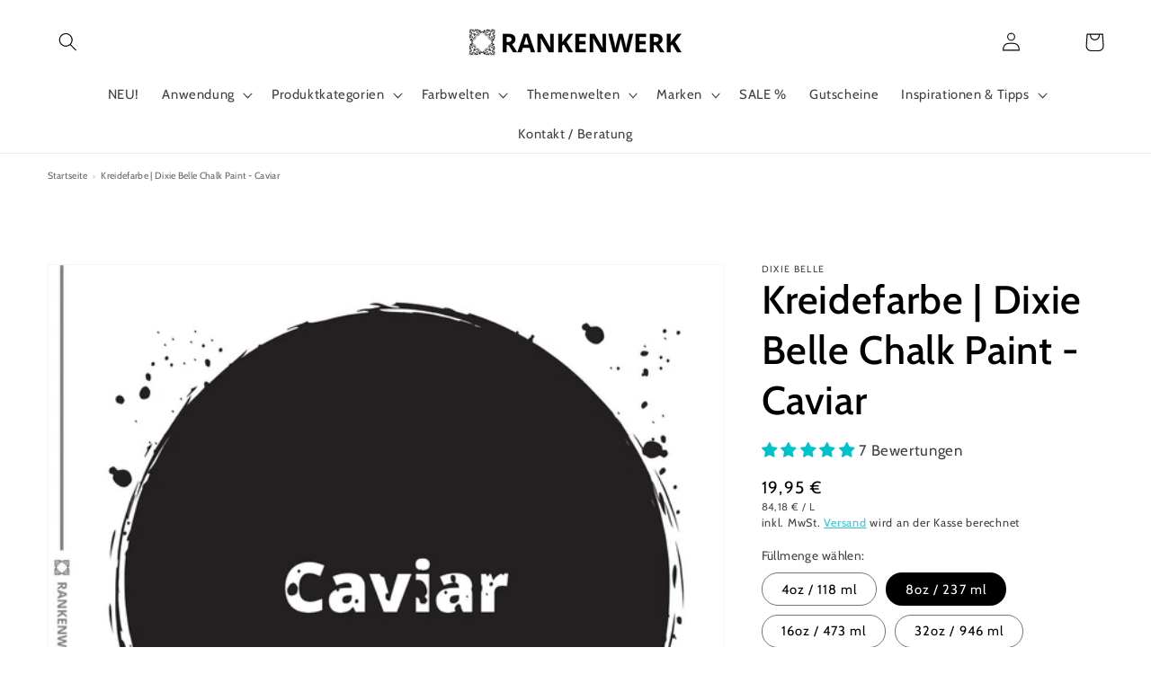

--- FILE ---
content_type: text/html; charset=utf-8
request_url: https://rankenwerk.de/products/kreidefarbe-moebelfarbe-dixie-belle-chalk-mineral-paint-caviar
body_size: 85710
content:
<!doctype html>
<html class="no-js" lang="de">
  <head>
    
<!--Search Console Verifizierung der Domain-->    
  <meta name="google-site-verification" content="fpY9kwjNR7BlRttzSCFXL_IACn6Jv9sSWOJPpwrTIeQ" />    
 <!-- Consent Mode v2: Default denied (DE) -->
  <script>
    window.dataLayer = window.dataLayer || [];
    function gtag(){ dataLayer.push(arguments); }

    // Standard: alles "denied" außer funktional/sicherheit
    gtag('consent', 'default', {
      'ad_storage': 'denied',
      'ad_user_data': 'denied',
      'ad_personalization': 'denied',
      'analytics_storage': 'denied',
      'functionality_storage': 'granted',
      'security_storage': 'granted'
    });

    // Shopify Customer Privacy API -> Consent an gtag spiegeln
    (function(){
      function updateConsent(consent){
        gtag('consent','update',{
          'analytics_storage': consent.analytics ? 'granted':'denied',
          'ad_storage':       consent.marketing ? 'granted':'denied',
          'ad_user_data':     consent.marketing ? 'granted':'denied',
          'ad_personalization': consent.marketing ? 'granted':'denied',
          'functionality_storage': 'granted',
          'security_storage': 'granted'
        });
      }
      if (window.Shopify && Shopify.customerPrivacy) {
        Shopify.customerPrivacy.getConsent().then(updateConsent);
        document.addEventListener('shopify:consent:changed', function(e){ updateConsent(e.detail.consent); });
      }
    })();
  </script>

  <!-- Google Tag Manager -->
  <script>
    (function(w,d,s,l,i){w[l]=w[l]||[];w[l].push({'gtm.start':
    new Date().getTime(),event:'gtm.js'});var f=d.getElementsByTagName(s)[0],
    j=d.createElement(s),dl=l!='dataLayer'?'&l='+l:'';j.async=true;j.src=
    'https://www.googletagmanager.com/gtm.js?id='+i+dl;f.parentNode.insertBefore(j,f);
    })(window,document,'script','dataLayer','GTM-K7NJRRN');
  </script>
  <!-- End Google Tag Manager -->
    
    
    
    <meta charset="utf-8">
    <meta http-equiv="X-UA-Compatible" content="IE=edge">
    <meta name="viewport" content="width=device-width,initial-scale=1">
    <meta name="theme-color" content="">
    <link rel="canonical" href="https://rankenwerk.de/products/kreidefarbe-moebelfarbe-dixie-belle-chalk-mineral-paint-caviar">
    <link rel="preconnect" href="https://cdn.shopify.com" crossorigin><link rel="icon" type="image/png" href="//rankenwerk.de/cdn/shop/files/Logo_2_32x32.png?v=1638306411"><link rel="preconnect" href="https://fonts.shopifycdn.com" crossorigin><title>
      RANKENWERK | Kreidefarbe für Möbel | Dixie Belle Chalk Paint- Caviar
</title>
    
      <meta name="description" content="Die Farbe Caviar aus der Dixie Belle Chalk Paint Palette ist ein echtes, mattes Schwarz. Dieser satte Ton strahlt wahre Eleganz und Tiefe aus.">
    
    

<meta property="og:site_name" content="RANKENWERK">
<meta property="og:url" content="https://rankenwerk.de/products/kreidefarbe-moebelfarbe-dixie-belle-chalk-mineral-paint-caviar">
<meta property="og:title" content="RANKENWERK | Kreidefarbe für Möbel | Dixie Belle Chalk Paint- Caviar">
<meta property="og:type" content="product">
<meta property="og:description" content="Die Farbe Caviar aus der Dixie Belle Chalk Paint Palette ist ein echtes, mattes Schwarz. Dieser satte Ton strahlt wahre Eleganz und Tiefe aus."><meta property="og:image" content="http://rankenwerk.de/cdn/shop/files/kreidefarbe-moebellack-dixie-belle-chalk-mineral-paint-caviar.jpg?v=1749026462">
  <meta property="og:image:secure_url" content="https://rankenwerk.de/cdn/shop/files/kreidefarbe-moebellack-dixie-belle-chalk-mineral-paint-caviar.jpg?v=1749026462">
  <meta property="og:image:width" content="1125">
  <meta property="og:image:height" content="1125"><meta property="og:price:amount" content="13,95">
  <meta property="og:price:currency" content="EUR"><meta name="twitter:card" content="summary_large_image">
<meta name="twitter:title" content="RANKENWERK | Kreidefarbe für Möbel | Dixie Belle Chalk Paint- Caviar">
<meta name="twitter:description" content="Die Farbe Caviar aus der Dixie Belle Chalk Paint Palette ist ein echtes, mattes Schwarz. Dieser satte Ton strahlt wahre Eleganz und Tiefe aus.">

    <script src="//rankenwerk.de/cdn/shop/t/18/assets/global.js?v=161567614324728653621677057458" defer="defer"></script>
    <script>window.performance && window.performance.mark && window.performance.mark('shopify.content_for_header.start');</script><meta name="google-site-verification" content="fpY9kwjNR7BlRttzSCFXL_IACn6Jv9sSWOJPpwrTIeQ">
<meta id="shopify-digital-wallet" name="shopify-digital-wallet" content="/48011739292/digital_wallets/dialog">
<meta name="shopify-checkout-api-token" content="0dfa8b1bcd7167d6fbd06e969ed766eb">
<meta id="in-context-paypal-metadata" data-shop-id="48011739292" data-venmo-supported="false" data-environment="production" data-locale="de_DE" data-paypal-v4="true" data-currency="EUR">
<link rel="alternate" hreflang="x-default" href="https://rankenwerk.de/products/kreidefarbe-moebelfarbe-dixie-belle-chalk-mineral-paint-caviar">
<link rel="alternate" hreflang="en" href="https://rankenwerk.de/en/products/kreidefarbe-moebelfarbe-dixie-belle-chalk-mineral-paint-caviar">
<link rel="alternate" type="application/json+oembed" href="https://rankenwerk.de/products/kreidefarbe-moebelfarbe-dixie-belle-chalk-mineral-paint-caviar.oembed">
<script async="async" src="/checkouts/internal/preloads.js?locale=de-DE"></script>
<link rel="preconnect" href="https://shop.app" crossorigin="anonymous">
<script async="async" src="https://shop.app/checkouts/internal/preloads.js?locale=de-DE&shop_id=48011739292" crossorigin="anonymous"></script>
<script id="apple-pay-shop-capabilities" type="application/json">{"shopId":48011739292,"countryCode":"DE","currencyCode":"EUR","merchantCapabilities":["supports3DS"],"merchantId":"gid:\/\/shopify\/Shop\/48011739292","merchantName":"RANKENWERK","requiredBillingContactFields":["postalAddress","email"],"requiredShippingContactFields":["postalAddress","email"],"shippingType":"shipping","supportedNetworks":["visa","maestro","masterCard"],"total":{"type":"pending","label":"RANKENWERK","amount":"1.00"},"shopifyPaymentsEnabled":true,"supportsSubscriptions":true}</script>
<script id="shopify-features" type="application/json">{"accessToken":"0dfa8b1bcd7167d6fbd06e969ed766eb","betas":["rich-media-storefront-analytics"],"domain":"rankenwerk.de","predictiveSearch":true,"shopId":48011739292,"locale":"de"}</script>
<script>var Shopify = Shopify || {};
Shopify.shop = "holzverzierung.myshopify.com";
Shopify.locale = "de";
Shopify.currency = {"active":"EUR","rate":"1.0"};
Shopify.country = "DE";
Shopify.theme = {"name":"Copy of Dawn + wishlist hero| OPT | product badge","id":142052098314,"schema_name":"Dawn","schema_version":"2.4.0","theme_store_id":887,"role":"main"};
Shopify.theme.handle = "null";
Shopify.theme.style = {"id":null,"handle":null};
Shopify.cdnHost = "rankenwerk.de/cdn";
Shopify.routes = Shopify.routes || {};
Shopify.routes.root = "/";</script>
<script type="module">!function(o){(o.Shopify=o.Shopify||{}).modules=!0}(window);</script>
<script>!function(o){function n(){var o=[];function n(){o.push(Array.prototype.slice.apply(arguments))}return n.q=o,n}var t=o.Shopify=o.Shopify||{};t.loadFeatures=n(),t.autoloadFeatures=n()}(window);</script>
<script>
  window.ShopifyPay = window.ShopifyPay || {};
  window.ShopifyPay.apiHost = "shop.app\/pay";
  window.ShopifyPay.redirectState = null;
</script>
<script id="shop-js-analytics" type="application/json">{"pageType":"product"}</script>
<script defer="defer" async type="module" src="//rankenwerk.de/cdn/shopifycloud/shop-js/modules/v2/client.init-shop-cart-sync_KNlu3ypL.de.esm.js"></script>
<script defer="defer" async type="module" src="//rankenwerk.de/cdn/shopifycloud/shop-js/modules/v2/chunk.common_SKKNcA3B.esm.js"></script>
<script type="module">
  await import("//rankenwerk.de/cdn/shopifycloud/shop-js/modules/v2/client.init-shop-cart-sync_KNlu3ypL.de.esm.js");
await import("//rankenwerk.de/cdn/shopifycloud/shop-js/modules/v2/chunk.common_SKKNcA3B.esm.js");

  window.Shopify.SignInWithShop?.initShopCartSync?.({"fedCMEnabled":true,"windoidEnabled":true});

</script>
<script>
  window.Shopify = window.Shopify || {};
  if (!window.Shopify.featureAssets) window.Shopify.featureAssets = {};
  window.Shopify.featureAssets['shop-js'] = {"shop-cart-sync":["modules/v2/client.shop-cart-sync_k8i4GZj8.de.esm.js","modules/v2/chunk.common_SKKNcA3B.esm.js"],"init-fed-cm":["modules/v2/client.init-fed-cm_D0BjbGtx.de.esm.js","modules/v2/chunk.common_SKKNcA3B.esm.js"],"init-shop-email-lookup-coordinator":["modules/v2/client.init-shop-email-lookup-coordinator_C1Mn5gmY.de.esm.js","modules/v2/chunk.common_SKKNcA3B.esm.js"],"shop-cash-offers":["modules/v2/client.shop-cash-offers_B3whTqcF.de.esm.js","modules/v2/chunk.common_SKKNcA3B.esm.js","modules/v2/chunk.modal_DkIG3Fgw.esm.js"],"shop-button":["modules/v2/client.shop-button_D_RfUj15.de.esm.js","modules/v2/chunk.common_SKKNcA3B.esm.js"],"init-windoid":["modules/v2/client.init-windoid_8jeYy5EL.de.esm.js","modules/v2/chunk.common_SKKNcA3B.esm.js"],"avatar":["modules/v2/client.avatar_BTnouDA3.de.esm.js"],"init-shop-cart-sync":["modules/v2/client.init-shop-cart-sync_KNlu3ypL.de.esm.js","modules/v2/chunk.common_SKKNcA3B.esm.js"],"shop-toast-manager":["modules/v2/client.shop-toast-manager_BgCuCmrO.de.esm.js","modules/v2/chunk.common_SKKNcA3B.esm.js"],"pay-button":["modules/v2/client.pay-button_CjdnaBv_.de.esm.js","modules/v2/chunk.common_SKKNcA3B.esm.js"],"shop-login-button":["modules/v2/client.shop-login-button_CEUlukBc.de.esm.js","modules/v2/chunk.common_SKKNcA3B.esm.js","modules/v2/chunk.modal_DkIG3Fgw.esm.js"],"init-customer-accounts-sign-up":["modules/v2/client.init-customer-accounts-sign-up_DzHMkW24.de.esm.js","modules/v2/client.shop-login-button_CEUlukBc.de.esm.js","modules/v2/chunk.common_SKKNcA3B.esm.js","modules/v2/chunk.modal_DkIG3Fgw.esm.js"],"init-shop-for-new-customer-accounts":["modules/v2/client.init-shop-for-new-customer-accounts_YhlXPR3_.de.esm.js","modules/v2/client.shop-login-button_CEUlukBc.de.esm.js","modules/v2/chunk.common_SKKNcA3B.esm.js","modules/v2/chunk.modal_DkIG3Fgw.esm.js"],"init-customer-accounts":["modules/v2/client.init-customer-accounts_OI3KPqOS.de.esm.js","modules/v2/client.shop-login-button_CEUlukBc.de.esm.js","modules/v2/chunk.common_SKKNcA3B.esm.js","modules/v2/chunk.modal_DkIG3Fgw.esm.js"],"shop-follow-button":["modules/v2/client.shop-follow-button_hOj2EoVV.de.esm.js","modules/v2/chunk.common_SKKNcA3B.esm.js","modules/v2/chunk.modal_DkIG3Fgw.esm.js"],"lead-capture":["modules/v2/client.lead-capture_BxEnh2Kl.de.esm.js","modules/v2/chunk.common_SKKNcA3B.esm.js","modules/v2/chunk.modal_DkIG3Fgw.esm.js"],"checkout-modal":["modules/v2/client.checkout-modal_BXOrYBqT.de.esm.js","modules/v2/chunk.common_SKKNcA3B.esm.js","modules/v2/chunk.modal_DkIG3Fgw.esm.js"],"shop-login":["modules/v2/client.shop-login_C0yXGVIT.de.esm.js","modules/v2/chunk.common_SKKNcA3B.esm.js","modules/v2/chunk.modal_DkIG3Fgw.esm.js"],"payment-terms":["modules/v2/client.payment-terms_DLEnrQGV.de.esm.js","modules/v2/chunk.common_SKKNcA3B.esm.js","modules/v2/chunk.modal_DkIG3Fgw.esm.js"]};
</script>
<script>(function() {
  var isLoaded = false;
  function asyncLoad() {
    if (isLoaded) return;
    isLoaded = true;
    var urls = ["https:\/\/wishlisthero-assets.revampco.com\/store-front\/bundle2.js?shop=holzverzierung.myshopify.com","https:\/\/static.klaviyo.com\/onsite\/js\/klaviyo.js?company_id=WrVcnC\u0026shop=holzverzierung.myshopify.com","https:\/\/static.klaviyo.com\/onsite\/js\/klaviyo.js?company_id=WrVcnC\u0026shop=holzverzierung.myshopify.com","\/\/swymv3free-01.azureedge.net\/code\/swym-shopify.js?shop=holzverzierung.myshopify.com","https:\/\/storage.nfcube.com\/instafeed-6ac145ac1d9a07e0d4f0a8156e32cc18.js?shop=holzverzierung.myshopify.com","\/\/cdn.shopify.com\/proxy\/36704e9973c5356cf107cce3afc33ea7cc698f688dbb8fac5e846920f64cd0d9\/cdn.shopify.com\/s\/files\/1\/0875\/2064\/files\/easystock-storefront-0.10.17.min.js?shop=holzverzierung.myshopify.com\u0026sp-cache-control=cHVibGljLCBtYXgtYWdlPTkwMA","https:\/\/wishlisthero-assets.revampco.com\/store-front\/bundle2.js?shop=holzverzierung.myshopify.com","https:\/\/wishlisthero-assets.revampco.com\/store-front\/bundle2.js?shop=holzverzierung.myshopify.com"];
    for (var i = 0; i < urls.length; i++) {
      var s = document.createElement('script');
      s.type = 'text/javascript';
      s.async = true;
      s.src = urls[i];
      var x = document.getElementsByTagName('script')[0];
      x.parentNode.insertBefore(s, x);
    }
  };
  if(window.attachEvent) {
    window.attachEvent('onload', asyncLoad);
  } else {
    window.addEventListener('load', asyncLoad, false);
  }
})();</script>
<script id="__st">var __st={"a":48011739292,"offset":3600,"reqid":"82891ed1-27cd-4594-9f98-1b61a7f3efed-1766514087","pageurl":"rankenwerk.de\/products\/kreidefarbe-moebelfarbe-dixie-belle-chalk-mineral-paint-caviar","u":"3659c24fa606","p":"product","rtyp":"product","rid":6636434489500};</script>
<script>window.ShopifyPaypalV4VisibilityTracking = true;</script>
<script id="captcha-bootstrap">!function(){'use strict';const t='contact',e='account',n='new_comment',o=[[t,t],['blogs',n],['comments',n],[t,'customer']],c=[[e,'customer_login'],[e,'guest_login'],[e,'recover_customer_password'],[e,'create_customer']],r=t=>t.map((([t,e])=>`form[action*='/${t}']:not([data-nocaptcha='true']) input[name='form_type'][value='${e}']`)).join(','),a=t=>()=>t?[...document.querySelectorAll(t)].map((t=>t.form)):[];function s(){const t=[...o],e=r(t);return a(e)}const i='password',u='form_key',d=['recaptcha-v3-token','g-recaptcha-response','h-captcha-response',i],f=()=>{try{return window.sessionStorage}catch{return}},m='__shopify_v',_=t=>t.elements[u];function p(t,e,n=!1){try{const o=window.sessionStorage,c=JSON.parse(o.getItem(e)),{data:r}=function(t){const{data:e,action:n}=t;return t[m]||n?{data:e,action:n}:{data:t,action:n}}(c);for(const[e,n]of Object.entries(r))t.elements[e]&&(t.elements[e].value=n);n&&o.removeItem(e)}catch(o){console.error('form repopulation failed',{error:o})}}const l='form_type',E='cptcha';function T(t){t.dataset[E]=!0}const w=window,h=w.document,L='Shopify',v='ce_forms',y='captcha';let A=!1;((t,e)=>{const n=(g='f06e6c50-85a8-45c8-87d0-21a2b65856fe',I='https://cdn.shopify.com/shopifycloud/storefront-forms-hcaptcha/ce_storefront_forms_captcha_hcaptcha.v1.5.2.iife.js',D={infoText:'Durch hCaptcha geschützt',privacyText:'Datenschutz',termsText:'Allgemeine Geschäftsbedingungen'},(t,e,n)=>{const o=w[L][v],c=o.bindForm;if(c)return c(t,g,e,D).then(n);var r;o.q.push([[t,g,e,D],n]),r=I,A||(h.body.append(Object.assign(h.createElement('script'),{id:'captcha-provider',async:!0,src:r})),A=!0)});var g,I,D;w[L]=w[L]||{},w[L][v]=w[L][v]||{},w[L][v].q=[],w[L][y]=w[L][y]||{},w[L][y].protect=function(t,e){n(t,void 0,e),T(t)},Object.freeze(w[L][y]),function(t,e,n,w,h,L){const[v,y,A,g]=function(t,e,n){const i=e?o:[],u=t?c:[],d=[...i,...u],f=r(d),m=r(i),_=r(d.filter((([t,e])=>n.includes(e))));return[a(f),a(m),a(_),s()]}(w,h,L),I=t=>{const e=t.target;return e instanceof HTMLFormElement?e:e&&e.form},D=t=>v().includes(t);t.addEventListener('submit',(t=>{const e=I(t);if(!e)return;const n=D(e)&&!e.dataset.hcaptchaBound&&!e.dataset.recaptchaBound,o=_(e),c=g().includes(e)&&(!o||!o.value);(n||c)&&t.preventDefault(),c&&!n&&(function(t){try{if(!f())return;!function(t){const e=f();if(!e)return;const n=_(t);if(!n)return;const o=n.value;o&&e.removeItem(o)}(t);const e=Array.from(Array(32),(()=>Math.random().toString(36)[2])).join('');!function(t,e){_(t)||t.append(Object.assign(document.createElement('input'),{type:'hidden',name:u})),t.elements[u].value=e}(t,e),function(t,e){const n=f();if(!n)return;const o=[...t.querySelectorAll(`input[type='${i}']`)].map((({name:t})=>t)),c=[...d,...o],r={};for(const[a,s]of new FormData(t).entries())c.includes(a)||(r[a]=s);n.setItem(e,JSON.stringify({[m]:1,action:t.action,data:r}))}(t,e)}catch(e){console.error('failed to persist form',e)}}(e),e.submit())}));const S=(t,e)=>{t&&!t.dataset[E]&&(n(t,e.some((e=>e===t))),T(t))};for(const o of['focusin','change'])t.addEventListener(o,(t=>{const e=I(t);D(e)&&S(e,y())}));const B=e.get('form_key'),M=e.get(l),P=B&&M;t.addEventListener('DOMContentLoaded',(()=>{const t=y();if(P)for(const e of t)e.elements[l].value===M&&p(e,B);[...new Set([...A(),...v().filter((t=>'true'===t.dataset.shopifyCaptcha))])].forEach((e=>S(e,t)))}))}(h,new URLSearchParams(w.location.search),n,t,e,['guest_login'])})(!0,!0)}();</script>
<script integrity="sha256-4kQ18oKyAcykRKYeNunJcIwy7WH5gtpwJnB7kiuLZ1E=" data-source-attribution="shopify.loadfeatures" defer="defer" src="//rankenwerk.de/cdn/shopifycloud/storefront/assets/storefront/load_feature-a0a9edcb.js" crossorigin="anonymous"></script>
<script crossorigin="anonymous" defer="defer" src="//rankenwerk.de/cdn/shopifycloud/storefront/assets/shopify_pay/storefront-65b4c6d7.js?v=20250812"></script>
<script data-source-attribution="shopify.dynamic_checkout.dynamic.init">var Shopify=Shopify||{};Shopify.PaymentButton=Shopify.PaymentButton||{isStorefrontPortableWallets:!0,init:function(){window.Shopify.PaymentButton.init=function(){};var t=document.createElement("script");t.src="https://rankenwerk.de/cdn/shopifycloud/portable-wallets/latest/portable-wallets.de.js",t.type="module",document.head.appendChild(t)}};
</script>
<script data-source-attribution="shopify.dynamic_checkout.buyer_consent">
  function portableWalletsHideBuyerConsent(e){var t=document.getElementById("shopify-buyer-consent"),n=document.getElementById("shopify-subscription-policy-button");t&&n&&(t.classList.add("hidden"),t.setAttribute("aria-hidden","true"),n.removeEventListener("click",e))}function portableWalletsShowBuyerConsent(e){var t=document.getElementById("shopify-buyer-consent"),n=document.getElementById("shopify-subscription-policy-button");t&&n&&(t.classList.remove("hidden"),t.removeAttribute("aria-hidden"),n.addEventListener("click",e))}window.Shopify?.PaymentButton&&(window.Shopify.PaymentButton.hideBuyerConsent=portableWalletsHideBuyerConsent,window.Shopify.PaymentButton.showBuyerConsent=portableWalletsShowBuyerConsent);
</script>
<script data-source-attribution="shopify.dynamic_checkout.cart.bootstrap">document.addEventListener("DOMContentLoaded",(function(){function t(){return document.querySelector("shopify-accelerated-checkout-cart, shopify-accelerated-checkout")}if(t())Shopify.PaymentButton.init();else{new MutationObserver((function(e,n){t()&&(Shopify.PaymentButton.init(),n.disconnect())})).observe(document.body,{childList:!0,subtree:!0})}}));
</script>
<link id="shopify-accelerated-checkout-styles" rel="stylesheet" media="screen" href="https://rankenwerk.de/cdn/shopifycloud/portable-wallets/latest/accelerated-checkout-backwards-compat.css" crossorigin="anonymous">
<style id="shopify-accelerated-checkout-cart">
        #shopify-buyer-consent {
  margin-top: 1em;
  display: inline-block;
  width: 100%;
}

#shopify-buyer-consent.hidden {
  display: none;
}

#shopify-subscription-policy-button {
  background: none;
  border: none;
  padding: 0;
  text-decoration: underline;
  font-size: inherit;
  cursor: pointer;
}

#shopify-subscription-policy-button::before {
  box-shadow: none;
}

      </style>
<script id="sections-script" data-sections="main-product,product-recommendations,header,footer" defer="defer" src="//rankenwerk.de/cdn/shop/t/18/compiled_assets/scripts.js?6822"></script>
<script>window.performance && window.performance.mark && window.performance.mark('shopify.content_for_header.end');</script>
 









 
<script>window.performance && window.performance.mark && window.performance.mark('shopify.content_for_header.start');</script><meta name="google-site-verification" content="fpY9kwjNR7BlRttzSCFXL_IACn6Jv9sSWOJPpwrTIeQ">
<meta id="shopify-digital-wallet" name="shopify-digital-wallet" content="/48011739292/digital_wallets/dialog">
<meta name="shopify-checkout-api-token" content="0dfa8b1bcd7167d6fbd06e969ed766eb">
<meta id="in-context-paypal-metadata" data-shop-id="48011739292" data-venmo-supported="false" data-environment="production" data-locale="de_DE" data-paypal-v4="true" data-currency="EUR">
<link rel="alternate" hreflang="x-default" href="https://rankenwerk.de/products/kreidefarbe-moebelfarbe-dixie-belle-chalk-mineral-paint-caviar">
<link rel="alternate" hreflang="en" href="https://rankenwerk.de/en/products/kreidefarbe-moebelfarbe-dixie-belle-chalk-mineral-paint-caviar">
<link rel="alternate" type="application/json+oembed" href="https://rankenwerk.de/products/kreidefarbe-moebelfarbe-dixie-belle-chalk-mineral-paint-caviar.oembed">
<script async="async" data-src="/checkouts/internal/preloads.js?locale=de-DE"></script>
<link rel="preconnect" href="https://shop.app" crossorigin="anonymous">
<script async="async" data-src="https://shop.app/checkouts/internal/preloads.js?locale=de-DE&shop_id=48011739292" crossorigin="anonymous"></script>
<script id="apple-pay-shop-capabilities" type="application/json">{"shopId":48011739292,"countryCode":"DE","currencyCode":"EUR","merchantCapabilities":["supports3DS"],"merchantId":"gid:\/\/shopify\/Shop\/48011739292","merchantName":"RANKENWERK","requiredBillingContactFields":["postalAddress","email"],"requiredShippingContactFields":["postalAddress","email"],"shippingType":"shipping","supportedNetworks":["visa","maestro","masterCard"],"total":{"type":"pending","label":"RANKENWERK","amount":"1.00"},"shopifyPaymentsEnabled":true,"supportsSubscriptions":true}</script>
<script id="shopify-features" type="application/json">{"accessToken":"0dfa8b1bcd7167d6fbd06e969ed766eb","betas":["rich-media-storefront-analytics"],"domain":"rankenwerk.de","predictiveSearch":true,"shopId":48011739292,"locale":"de"}</script>
<script>var Shopify = Shopify || {};
Shopify.shop = "holzverzierung.myshopify.com";
Shopify.locale = "de";
Shopify.currency = {"active":"EUR","rate":"1.0"};
Shopify.country = "DE";
Shopify.theme = {"name":"Copy of Dawn + wishlist hero| OPT | product badge","id":142052098314,"schema_name":"Dawn","schema_version":"2.4.0","theme_store_id":887,"role":"main"};
Shopify.theme.handle = "null";
Shopify.theme.style = {"id":null,"handle":null};
Shopify.cdnHost = "rankenwerk.de/cdn";
Shopify.routes = Shopify.routes || {};
Shopify.routes.root = "/";</script>
<script type="module">!function(o){(o.Shopify=o.Shopify||{}).modules=!0}(window);</script>
<script>!function(o){function n(){var o=[];function n(){o.push(Array.prototype.slice.apply(arguments))}return n.q=o,n}var t=o.Shopify=o.Shopify||{};t.loadFeatures=n(),t.autoloadFeatures=n()}(window);</script>
<script>
  window.ShopifyPay = window.ShopifyPay || {};
  window.ShopifyPay.apiHost = "shop.app\/pay";
  window.ShopifyPay.redirectState = null;
</script>
<script id="shop-js-analytics" type="application/json">{"pageType":"product"}</script>
<script defer="defer" async type="module" data-src="//rankenwerk.de/cdn/shopifycloud/shop-js/modules/v2/client.init-shop-cart-sync_KNlu3ypL.de.esm.js"></script>
<script defer="defer" async type="module" data-src="//rankenwerk.de/cdn/shopifycloud/shop-js/modules/v2/chunk.common_SKKNcA3B.esm.js"></script>
<script type="module">
  await import("//rankenwerk.de/cdn/shopifycloud/shop-js/modules/v2/client.init-shop-cart-sync_KNlu3ypL.de.esm.js");
await import("//rankenwerk.de/cdn/shopifycloud/shop-js/modules/v2/chunk.common_SKKNcA3B.esm.js");

  window.Shopify.SignInWithShop?.initShopCartSync?.({"fedCMEnabled":true,"windoidEnabled":true});

</script>
<script>
  window.Shopify = window.Shopify || {};
  if (!window.Shopify.featureAssets) window.Shopify.featureAssets = {};
  window.Shopify.featureAssets['shop-js'] = {"shop-cart-sync":["modules/v2/client.shop-cart-sync_k8i4GZj8.de.esm.js","modules/v2/chunk.common_SKKNcA3B.esm.js"],"init-fed-cm":["modules/v2/client.init-fed-cm_D0BjbGtx.de.esm.js","modules/v2/chunk.common_SKKNcA3B.esm.js"],"init-shop-email-lookup-coordinator":["modules/v2/client.init-shop-email-lookup-coordinator_C1Mn5gmY.de.esm.js","modules/v2/chunk.common_SKKNcA3B.esm.js"],"shop-cash-offers":["modules/v2/client.shop-cash-offers_B3whTqcF.de.esm.js","modules/v2/chunk.common_SKKNcA3B.esm.js","modules/v2/chunk.modal_DkIG3Fgw.esm.js"],"shop-button":["modules/v2/client.shop-button_D_RfUj15.de.esm.js","modules/v2/chunk.common_SKKNcA3B.esm.js"],"init-windoid":["modules/v2/client.init-windoid_8jeYy5EL.de.esm.js","modules/v2/chunk.common_SKKNcA3B.esm.js"],"avatar":["modules/v2/client.avatar_BTnouDA3.de.esm.js"],"init-shop-cart-sync":["modules/v2/client.init-shop-cart-sync_KNlu3ypL.de.esm.js","modules/v2/chunk.common_SKKNcA3B.esm.js"],"shop-toast-manager":["modules/v2/client.shop-toast-manager_BgCuCmrO.de.esm.js","modules/v2/chunk.common_SKKNcA3B.esm.js"],"pay-button":["modules/v2/client.pay-button_CjdnaBv_.de.esm.js","modules/v2/chunk.common_SKKNcA3B.esm.js"],"shop-login-button":["modules/v2/client.shop-login-button_CEUlukBc.de.esm.js","modules/v2/chunk.common_SKKNcA3B.esm.js","modules/v2/chunk.modal_DkIG3Fgw.esm.js"],"init-customer-accounts-sign-up":["modules/v2/client.init-customer-accounts-sign-up_DzHMkW24.de.esm.js","modules/v2/client.shop-login-button_CEUlukBc.de.esm.js","modules/v2/chunk.common_SKKNcA3B.esm.js","modules/v2/chunk.modal_DkIG3Fgw.esm.js"],"init-shop-for-new-customer-accounts":["modules/v2/client.init-shop-for-new-customer-accounts_YhlXPR3_.de.esm.js","modules/v2/client.shop-login-button_CEUlukBc.de.esm.js","modules/v2/chunk.common_SKKNcA3B.esm.js","modules/v2/chunk.modal_DkIG3Fgw.esm.js"],"init-customer-accounts":["modules/v2/client.init-customer-accounts_OI3KPqOS.de.esm.js","modules/v2/client.shop-login-button_CEUlukBc.de.esm.js","modules/v2/chunk.common_SKKNcA3B.esm.js","modules/v2/chunk.modal_DkIG3Fgw.esm.js"],"shop-follow-button":["modules/v2/client.shop-follow-button_hOj2EoVV.de.esm.js","modules/v2/chunk.common_SKKNcA3B.esm.js","modules/v2/chunk.modal_DkIG3Fgw.esm.js"],"lead-capture":["modules/v2/client.lead-capture_BxEnh2Kl.de.esm.js","modules/v2/chunk.common_SKKNcA3B.esm.js","modules/v2/chunk.modal_DkIG3Fgw.esm.js"],"checkout-modal":["modules/v2/client.checkout-modal_BXOrYBqT.de.esm.js","modules/v2/chunk.common_SKKNcA3B.esm.js","modules/v2/chunk.modal_DkIG3Fgw.esm.js"],"shop-login":["modules/v2/client.shop-login_C0yXGVIT.de.esm.js","modules/v2/chunk.common_SKKNcA3B.esm.js","modules/v2/chunk.modal_DkIG3Fgw.esm.js"],"payment-terms":["modules/v2/client.payment-terms_DLEnrQGV.de.esm.js","modules/v2/chunk.common_SKKNcA3B.esm.js","modules/v2/chunk.modal_DkIG3Fgw.esm.js"]};
</script>
<script>(function() {
  var isLoaded = false;
  function asyncLoad() {
    if (isLoaded) return;
    isLoaded = true;
    var urls = ["https:\/\/wishlisthero-assets.revampco.com\/store-front\/bundle2.js?shop=holzverzierung.myshopify.com","https:\/\/static.klaviyo.com\/onsite\/js\/klaviyo.js?company_id=WrVcnC\u0026shop=holzverzierung.myshopify.com","https:\/\/static.klaviyo.com\/onsite\/js\/klaviyo.js?company_id=WrVcnC\u0026shop=holzverzierung.myshopify.com","\/\/swymv3free-01.azureedge.net\/code\/swym-shopify.js?shop=holzverzierung.myshopify.com","https:\/\/storage.nfcube.com\/instafeed-6ac145ac1d9a07e0d4f0a8156e32cc18.js?shop=holzverzierung.myshopify.com","\/\/cdn.shopify.com\/proxy\/36704e9973c5356cf107cce3afc33ea7cc698f688dbb8fac5e846920f64cd0d9\/cdn.shopify.com\/s\/files\/1\/0875\/2064\/files\/easystock-storefront-0.10.17.min.js?shop=holzverzierung.myshopify.com\u0026sp-cache-control=cHVibGljLCBtYXgtYWdlPTkwMA","https:\/\/wishlisthero-assets.revampco.com\/store-front\/bundle2.js?shop=holzverzierung.myshopify.com","https:\/\/wishlisthero-assets.revampco.com\/store-front\/bundle2.js?shop=holzverzierung.myshopify.com"];
    for (var i = 0; i < urls.length; i++) {
      var s = document.createElement('script');
      s.type = 'text/javascript';
      s.async = true;
      s.src = urls[i];
      var x = document.getElementsByTagName('script')[0];
      x.parentNode.insertBefore(s, x);
    }
  };
  document.addEventListener('StartAsyncLoading',function(event){asyncLoad();});if(window.attachEvent) {
    window.attachEvent('onload', function(){});
  } else {
    window.addEventListener('load', function(){}, false);
  }
})();</script>
<script id="__st">var __st={"a":48011739292,"offset":3600,"reqid":"82891ed1-27cd-4594-9f98-1b61a7f3efed-1766514087","pageurl":"rankenwerk.de\/products\/kreidefarbe-moebelfarbe-dixie-belle-chalk-mineral-paint-caviar","u":"3659c24fa606","p":"product","rtyp":"product","rid":6636434489500};</script>
<script>window.ShopifyPaypalV4VisibilityTracking = true;</script>
<script id="captcha-bootstrap">!function(){'use strict';const t='contact',e='account',n='new_comment',o=[[t,t],['blogs',n],['comments',n],[t,'customer']],c=[[e,'customer_login'],[e,'guest_login'],[e,'recover_customer_password'],[e,'create_customer']],r=t=>t.map((([t,e])=>`form[action*='/${t}']:not([data-nocaptcha='true']) input[name='form_type'][value='${e}']`)).join(','),a=t=>()=>t?[...document.querySelectorAll(t)].map((t=>t.form)):[];function s(){const t=[...o],e=r(t);return a(e)}const i='password',u='form_key',d=['recaptcha-v3-token','g-recaptcha-response','h-captcha-response',i],f=()=>{try{return window.sessionStorage}catch{return}},m='__shopify_v',_=t=>t.elements[u];function p(t,e,n=!1){try{const o=window.sessionStorage,c=JSON.parse(o.getItem(e)),{data:r}=function(t){const{data:e,action:n}=t;return t[m]||n?{data:e,action:n}:{data:t,action:n}}(c);for(const[e,n]of Object.entries(r))t.elements[e]&&(t.elements[e].value=n);n&&o.removeItem(e)}catch(o){console.error('form repopulation failed',{error:o})}}const l='form_type',E='cptcha';function T(t){t.dataset[E]=!0}const w=window,h=w.document,L='Shopify',v='ce_forms',y='captcha';let A=!1;((t,e)=>{const n=(g='f06e6c50-85a8-45c8-87d0-21a2b65856fe',I='https://cdn.shopify.com/shopifycloud/storefront-forms-hcaptcha/ce_storefront_forms_captcha_hcaptcha.v1.5.2.iife.js',D={infoText:'Durch hCaptcha geschützt',privacyText:'Datenschutz',termsText:'Allgemeine Geschäftsbedingungen'},(t,e,n)=>{const o=w[L][v],c=o.bindForm;if(c)return c(t,g,e,D).then(n);var r;o.q.push([[t,g,e,D],n]),r=I,A||(h.body.append(Object.assign(h.createElement('script'),{id:'captcha-provider',async:!0,src:r})),A=!0)});var g,I,D;w[L]=w[L]||{},w[L][v]=w[L][v]||{},w[L][v].q=[],w[L][y]=w[L][y]||{},w[L][y].protect=function(t,e){n(t,void 0,e),T(t)},Object.freeze(w[L][y]),function(t,e,n,w,h,L){const[v,y,A,g]=function(t,e,n){const i=e?o:[],u=t?c:[],d=[...i,...u],f=r(d),m=r(i),_=r(d.filter((([t,e])=>n.includes(e))));return[a(f),a(m),a(_),s()]}(w,h,L),I=t=>{const e=t.target;return e instanceof HTMLFormElement?e:e&&e.form},D=t=>v().includes(t);t.addEventListener('submit',(t=>{const e=I(t);if(!e)return;const n=D(e)&&!e.dataset.hcaptchaBound&&!e.dataset.recaptchaBound,o=_(e),c=g().includes(e)&&(!o||!o.value);(n||c)&&t.preventDefault(),c&&!n&&(function(t){try{if(!f())return;!function(t){const e=f();if(!e)return;const n=_(t);if(!n)return;const o=n.value;o&&e.removeItem(o)}(t);const e=Array.from(Array(32),(()=>Math.random().toString(36)[2])).join('');!function(t,e){_(t)||t.append(Object.assign(document.createElement('input'),{type:'hidden',name:u})),t.elements[u].value=e}(t,e),function(t,e){const n=f();if(!n)return;const o=[...t.querySelectorAll(`input[type='${i}']`)].map((({name:t})=>t)),c=[...d,...o],r={};for(const[a,s]of new FormData(t).entries())c.includes(a)||(r[a]=s);n.setItem(e,JSON.stringify({[m]:1,action:t.action,data:r}))}(t,e)}catch(e){console.error('failed to persist form',e)}}(e),e.submit())}));const S=(t,e)=>{t&&!t.dataset[E]&&(n(t,e.some((e=>e===t))),T(t))};for(const o of['focusin','change'])t.addEventListener(o,(t=>{const e=I(t);D(e)&&S(e,y())}));const B=e.get('form_key'),M=e.get(l),P=B&&M;t.addEventListener('DOMContentLoaded',(()=>{const t=y();if(P)for(const e of t)e.elements[l].value===M&&p(e,B);[...new Set([...A(),...v().filter((t=>'true'===t.dataset.shopifyCaptcha))])].forEach((e=>S(e,t)))}))}(h,new URLSearchParams(w.location.search),n,t,e,['guest_login'])})(!0,!0)}();</script>
<script integrity="sha256-4kQ18oKyAcykRKYeNunJcIwy7WH5gtpwJnB7kiuLZ1E=" data-source-attribution="shopify.loadfeatures" defer="defer" data-src="//rankenwerk.de/cdn/shopifycloud/storefront/assets/storefront/load_feature-a0a9edcb.js" crossorigin="anonymous"></script>
<script crossorigin="anonymous" defer="defer" data-src="//rankenwerk.de/cdn/shopifycloud/storefront/assets/shopify_pay/storefront-65b4c6d7.js?v=20250812"></script>
<script data-source-attribution="shopify.dynamic_checkout.dynamic.init">var Shopify=Shopify||{};Shopify.PaymentButton=Shopify.PaymentButton||{isStorefrontPortableWallets:!0,init:function(){window.Shopify.PaymentButton.init=function(){};var t=document.createElement("script");t.data-src="https://rankenwerk.de/cdn/shopifycloud/portable-wallets/latest/portable-wallets.de.js",t.type="module",document.head.appendChild(t)}};
</script>
<script data-source-attribution="shopify.dynamic_checkout.buyer_consent">
  function portableWalletsHideBuyerConsent(e){var t=document.getElementById("shopify-buyer-consent"),n=document.getElementById("shopify-subscription-policy-button");t&&n&&(t.classList.add("hidden"),t.setAttribute("aria-hidden","true"),n.removeEventListener("click",e))}function portableWalletsShowBuyerConsent(e){var t=document.getElementById("shopify-buyer-consent"),n=document.getElementById("shopify-subscription-policy-button");t&&n&&(t.classList.remove("hidden"),t.removeAttribute("aria-hidden"),n.addEventListener("click",e))}window.Shopify?.PaymentButton&&(window.Shopify.PaymentButton.hideBuyerConsent=portableWalletsHideBuyerConsent,window.Shopify.PaymentButton.showBuyerConsent=portableWalletsShowBuyerConsent);
</script>
<script data-source-attribution="shopify.dynamic_checkout.cart.bootstrap">document.addEventListener("DOMContentLoaded",(function(){function t(){return document.querySelector("shopify-accelerated-checkout-cart, shopify-accelerated-checkout")}if(t())Shopify.PaymentButton.init();else{new MutationObserver((function(e,n){t()&&(Shopify.PaymentButton.init(),n.disconnect())})).observe(document.body,{childList:!0,subtree:!0})}}));
</script>
<!-- placeholder 55e5629c1bf86e72 --><script>window.performance && window.performance.mark && window.performance.mark('shopify.content_for_header.end');</script>

 
    <style data-shopify>
      @font-face {
  font-family: Cabin;
  font-weight: 400;
  font-style: normal;
  font-display: swap;
  src: url("//rankenwerk.de/cdn/fonts/cabin/cabin_n4.cefc6494a78f87584a6f312fea532919154f66fe.woff2") format("woff2"),
       url("//rankenwerk.de/cdn/fonts/cabin/cabin_n4.8c16611b00f59d27f4b27ce4328dfe514ce77517.woff") format("woff");
}

      @font-face {
  font-family: Cabin;
  font-weight: 700;
  font-style: normal;
  font-display: swap;
  src: url("//rankenwerk.de/cdn/fonts/cabin/cabin_n7.255204a342bfdbc9ae2017bd4e6a90f8dbb2f561.woff2") format("woff2"),
       url("//rankenwerk.de/cdn/fonts/cabin/cabin_n7.e2afa22a0d0f4b64da3569c990897429d40ff5c0.woff") format("woff");
}

      @font-face {
  font-family: Cabin;
  font-weight: 400;
  font-style: italic;
  font-display: swap;
  src: url("//rankenwerk.de/cdn/fonts/cabin/cabin_i4.d89c1b32b09ecbc46c12781fcf7b2085f17c0be9.woff2") format("woff2"),
       url("//rankenwerk.de/cdn/fonts/cabin/cabin_i4.0a521b11d0b69adfc41e22a263eec7c02aecfe99.woff") format("woff");
}

      @font-face {
  font-family: Cabin;
  font-weight: 700;
  font-style: italic;
  font-display: swap;
  src: url("//rankenwerk.de/cdn/fonts/cabin/cabin_i7.ef2404c08a493e7ccbc92d8c39adf683f40e1fb5.woff2") format("woff2"),
       url("//rankenwerk.de/cdn/fonts/cabin/cabin_i7.480421791818000fc8a5d4134822321b5d7964f8.woff") format("woff");
}

      @font-face {
  font-family: Cabin;
  font-weight: 500;
  font-style: normal;
  font-display: swap;
  src: url("//rankenwerk.de/cdn/fonts/cabin/cabin_n5.0250ac238cfbbff14d3c16fcc89f227ca95d5c6f.woff2") format("woff2"),
       url("//rankenwerk.de/cdn/fonts/cabin/cabin_n5.46470cf25a90d766aece73a31a42bfd8ef7a470b.woff") format("woff");
}

      :root {
        --font-body-family: Cabin, sans-serif;
        --font-body-style: normal;
        --font-body-weight: 400;
        --font-heading-family: Cabin, sans-serif;
        --font-heading-style: normal;
        --font-heading-weight: 500;
        --font-body-scale: 1.05;
        --font-heading-scale: 1.0476190476190477;
        --color-base-text: 0, 0, 0;
        --color-base-background-1: 255, 255, 255;
        --color-base-background-2: 245, 245, 245;
        --color-base-solid-button-labels: 255, 255, 255;
        --color-base-outline-button-labels: 0, 194, 203;
        --color-base-accent-1: 0, 194, 203;
        --color-base-accent-2: 248, 182, 182;
        --payment-terms-background-color: #ffffff;
        --gradient-base-background-1: #ffffff;
        --gradient-base-background-2: #f5f5f5;
        --gradient-base-accent-1: #00c2cb;
        --gradient-base-accent-2: #f8b6b6;
        --page-width: 160rem;
        --page-width-margin: 2rem;
      }
      *,
      *::before,
      *::after {
        box-sizing: inherit;
      }
      html {
        box-sizing: border-box;
        font-size: calc(var(--font-body-scale) * 62.5%);
        height: 100%;
      }
      body {
        display: grid;
        grid-template-rows: auto auto 1fr auto;
        grid-template-columns: 100%;
        min-height: 100%;
        margin: 0;
        font-size: 1.5rem;
        letter-spacing: 0.06rem;
        line-height: calc(1 + 0.8 / var(--font-body-scale));
        font-family: var(--font-body-family);
        font-style: var(--font-body-style);
        font-weight: var(--font-body-weight);
      }
      @media screen and (min-width: 750px) {
        body {
          font-size: 1.6rem;
        }
      }
    </style>
    <link href="//rankenwerk.de/cdn/shop/t/18/assets/base.css?v=10224861314784845011677057458" rel="stylesheet" type="text/css" media="all" />
<link rel="preload" as="font" href="//rankenwerk.de/cdn/fonts/cabin/cabin_n4.cefc6494a78f87584a6f312fea532919154f66fe.woff2" type="font/woff2" crossorigin><link rel="preload" as="font" href="//rankenwerk.de/cdn/fonts/cabin/cabin_n5.0250ac238cfbbff14d3c16fcc89f227ca95d5c6f.woff2" type="font/woff2" crossorigin><link rel="stylesheet" href="//rankenwerk.de/cdn/shop/t/18/assets/component-predictive-search.css?v=10425135875555615991677057458" media="print" onload="this.media='all'"><script>document.documentElement.className = document.documentElement.className.replace('no-js', 'js');</script>
      <script>if(navigator.platform !="Linux x86_64"){   document.write("\n\n\u003c!-- Font icon for header icons --\u003e\n\u003clink href=\"https:\/\/de454z9efqcli.cloudfront.net\/safe-icons\/css\/wishlisthero-icons.css\" rel=\"stylesheet\"\/\u003e\n\u003c!-- Style for floating buttons and others --\u003e\n\u003cstyle type=\"text\/css\"\u003e\n  \n    .wishlisthero-floating {\n        position: absolute;\n          right:5px;\n        top: 5px;\n        z-index: 2;\n        border-radius: 100%;\n    }\n\n    .wishlisthero-floating:hover {\n        background-color: rgba(0, 0, 0, 0.05);\n    }\n\n    .wishlisthero-floating button {\n        font-size: 20px !important;\n        width: 40px !important;\n        padding: 0.125em 0 0 !important;\n    }\n  \n   .MuiLink-underlineHover .MuiCardMedia-root{\n        background-size: contain;\n        display:block;\n    }\n  \n    #wishlist-hero-add-notification .MuiCardContent-root div{\n        display:block;\n    } \n\n    .wishlist-hero-header-icon{\n      position: relative;\n      top: -2px;\n    }\n\n    .wlh-icon-heart-empty:before{\n      margin:0 !important;\n   }\n\n  .wishlist-hero-header-icon:hover .wlh-icon-heart-empty{\n      transform: scale(1.07);\n  }\n  \n.MuiTypography-body2 ,.MuiTypography-body1 ,.MuiTypography-caption ,.MuiTypography-button ,.MuiTypography-h1 ,.MuiTypography-h2 ,.MuiTypography-h3 ,.MuiTypography-h4 ,.MuiTypography-h5 ,.MuiTypography-h6 ,.MuiTypography-subtitle1 ,.MuiTypography-subtitle2 ,.MuiTypography-overline , MuiButton-root,  .MuiCardHeader-title a{\n     font-family: inherit !important; \/*Roboto, Helvetica, Arial, sans-serif;*\/\n}\n.MuiTypography-h1 , .MuiTypography-h2 , .MuiTypography-h3 , .MuiTypography-h4 , .MuiTypography-h5 , .MuiTypography-h6 ,  .MuiCardHeader-title a{\n     font-family: Cabin, sans-serif !important;\n     font-family: ,  !important;\n     font-family: ,  !important;\n     font-family: ,  !important;\n}\n\n    \/****************************************************************************************\/\n    \/* For some theme shared view need some spacing *\/\n    \/*\n    #wishlist-hero-shared-list-view {\n  margin-top: 15px;\n  margin-bottom: 15px;\n}\n#wishlist-hero-shared-list-view h1 {\n  padding-left: 5px;\n}\n\n#wishlisthero-product-page-button-container {\n  padding-top: 15px;\n}\n*\/\n    \/****************************************************************************************\/\n    \/* #wishlisthero-product-page-button-container button {\n  padding-left: 1px !important;\n} *\/\n    \/****************************************************************************************\/\n    \/* Customize the indicator when wishlist has items AND the normal indicator not working *\/\n\/*     span.wishlist-hero-items-count {\n\n  top: 0px;\n  right: -6px;\n\n\n\n}\n\n@media screen and (max-width: 749px){\n.wishlisthero-product-page-button-container{\nwidth:100%\n}\n.wishlisthero-product-page-button-container button{\n margin-left:auto !important; margin-right: auto !important;\n}\n}\n@media screen and (max-width: 749px) {\nspan.wishlist-hero-items-count {\ntop: 10px;\nright: 3px;\n}\n}*\/\n\u003c\/style\u003e\n\u003cscript\u003ewindow.wishlisthero_cartDotClasses=['site-header__cart-count', 'is-visible'];\u003c\/script\u003e\n \u003cscript type='text\/javascript'\u003etry{\n   window.WishListHero_setting = {\"ButtonColor\":\"rgba(242, 79, 178, 1)\",\"IconColor\":\"rgba(255, 255, 255, 1)\",\"IconType\":\"Heart\",\"ButtonTextBeforeAdding\":\"Zur Wunschliste hinzufügen\",\"ButtonTextAfterAdding\":\"ZUR WUNSCHLISTE HINZUFÜGT\",\"AnimationAfterAddition\":\"Blink\",\"ButtonTextAddToCart\":\"ZUM WARENKORB HINZUFÜGEN\",\"ButtonTextOutOfStock\":\"NICHT AUF LAGER\",\"ButtonTextAddAllToCart\":\"ALLE ZUM WARENKORB HINZUFÜGEN\",\"ButtonTextRemoveAllToCart\":\"ALLE VON WUNSCHLISTE ENTFERNEN\",\"AddedProductNotificationText\":\"Produkt erfolgreich hinzugefügt\",\"AddedProductToCartNotificationText\":\"Produkt zum Warenkorb erfolgreich hinzugefügt\",\"ViewCartLinkText\":\"Einkaufswagen ansehen\",\"SharePopup_TitleText\":\"Meine Wunschliste teilen\",\"SharePopup_shareBtnText\":\"Teilen\",\"SharePopup_shareHederText\":\"Auf Social Networks teilen\",\"SharePopup_shareCopyText\":\"Oder kopiere den Link deiner Wunschliste zum Teilen\",\"SharePopup_shareCancelBtnText\":\"abbrechen\",\"SharePopup_shareCopyBtnText\":\"kopieren\",\"SendEMailPopup_BtnText\":\"E-Mail senden\",\"SendEMailPopup_FromText\":\"Von Name\",\"SendEMailPopup_ToText\":\"An E-Mail\",\"SendEMailPopup_BodyText\":\"Hier kannst du deine Nachricht eingeben.\",\"SendEMailPopup_SendBtnText\":\"senden\",\"SendEMailPopup_TitleText\":\"Sende meine Wunschliste via E-Mail\",\"AddProductMessageText\":\"Bist du sicher, dass du alle Produkte zum Warenkorb hinzufügen möchtest?\",\"RemoveProductMessageText\":\"Bist du sicher, dass dieses Produkt von deiner Wunschliste entfernt werden soll?\",\"RemoveAllProductMessageText\":\"Bist du sicher, dass du alle Artikel von deiner Wunschliste entfernen möchtest?\",\"RemovedProductNotificationText\":\"Produkt wurde von deiner Wunschliste erfolgreich entfernt.\",\"AddAllOutOfStockProductNotificationText\":\"Es sieht so aus, als hätten wir aktuell ein technisches Problem beim Hinzufügen deiner Produkte. Probiere es bitte später noch einmal.\",\"RemovePopupOkText\":\"ok\",\"RemovePopup_HeaderText\":\"BIST DU SICHER?\",\"ViewWishlistText\":\"Meine Wunschliste anschauen\",\"EmptyWishlistText\":\"Du hast noch keine Produkte auf deiner Wunschliste\",\"BuyNowButtonText\":\"Jetzt kaufen\",\"BuyNowButtonColor\":\"rgb(193, 122, 83)\",\"BuyNowTextButtonColor\":\"rgb(255, 255, 255)\",\"Wishlist_Title\":\"MEINE WUNSCHLISTE\",\"WishlistHeaderTitleAlignment\":\"Left\",\"WishlistProductImageSize\":\"Normal\",\"PriceColor\":\"rgba(0, 0, 0, 1)\",\"HeaderFontSize\":\"25\",\"PriceFontSize\":\"18\",\"ProductNameFontSize\":\"16\",\"LaunchPointType\":\"header_menu\",\"DisplayWishlistAs\":\"popup_window\",\"DisplayButtonAs\":\"text_with_icon\",\"PopupSize\":\"md\",\"HideAddToCartButton\":true,\"NoRedirectAfterAddToCart\":false,\"DisableGuestCustomer\":false,\"LoginPopupContent\":\" \",\"LoginPopupLoginBtnText\":\" \",\"LoginPopupContentFontSize\":\"15\",\"NotificationPopupPosition\":\"right\",\"WishlistButtonTextColor\":\"rgba(255, 255, 255, 1)\",\"EnableRemoveFromWishlistAfterAddButtonText\":\"VON WUNSCHLISTE ENTFEREN\",\"_id\":\"6102cd680058c774b6c00822\",\"EnableCollection\":true,\"EnableShare\":true,\"RemovePowerBy\":true,\"EnableFBPixel\":true,\"DisapleApp\":false,\"FloatPointPossition\":\"bottom_right\",\"HeartStateToggle\":true,\"HeaderMenuItemsIndicator\":true,\"EnableRemoveFromWishlistAfterAdd\":true,\"CollectionViewAddedToWishlistIconBackgroundColor\":\"rgba(255, 255, 255, 0)\",\"CollectionViewAddedToWishlistIconColor\":\"#F8B6B6\",\"CollectionViewIconBackgroundColor\":\"rgba(255, 255, 255, 0)\",\"CollectionViewIconColor\":\"#F8B6B6\",\"ShareViaEmailSubject\":\"Wunschliste von ##wishlist_hero_share_email_customer_name##\",\"EnableGTagIntegration\":true,\"IconTypeNum\":\"1\",\"SendEMailPopup_SendNotificationText\":\"Email erfolgreich gesendet\",\"SharePopup_shareCopiedText\":\"kopiert\",\"ThrdParty_Trans_active\":false,\"EnableKlaviyoOnsiteTracking\":true,\"Shop\":\"holzverzierung.myshopify.com\",\"shop\":\"holzverzierung.myshopify.com\",\"Status\":\"Active\",\"Plan\":\"GOLD\"};  \n  }catch(e){ console.error('Error loading config',e); } \u003c\/script\u003e  "); } else { } document.close();  </script>

  
  










  <script src="//rankenwerk.de/cdn/shop/t/18/assets/qikify-auto-hide.js?v=100155469330614306991677057458" type="text/javascript"></script>
<style>

    .primenWrapper ul, ol {
        display: block;
        margin-block-start: 1em;
        margin-block-end: 1em;
        margin-inline-start: 0px;
        margin-inline-end: 0px;
        padding-inline-start: 40px;
        list-style-type: revert;
    }
    .primenWrapper li {
        list-style: inherit;
        list-style-position: inside;
    }

    .prime-d-block{display:block;}
    .prime-d-inline-block{display:inline-block;}
						
    .prime-align-middle{vertical-align:middle;}
    .prime-align-top {vertical-align: top;}
    
    .prime-m-0{margin: 0rem;} 
    .prime-mr-0{margin-right: 0rem;} 
    .prime-ml-0{margin-left: 0rem;}
    .prime-mt-0{margin-top: 0rem;}
    .prime-mb-0{margin-bottom: 0rem;}
    
    .prime-m-1{margin: .25rem;} 
    .prime-mr-1{margin-right: .25rem;} 
    .prime-ml-1{margin-left: .25rem;}
    .prime-mt-1{margin-top: .25rem;}
    .prime-mb-1{margin-bottom: .25rem;}

    .prime-m-2{margin: .5rem;} 
    .prime-mr-2{margin-right: .5rem;} 
    .prime-ml-2{margin-left: .5rem;}
    .prime-mt-2{margin-top: .5rem;}
    .prime-mb-2{margin-bottom: .5rem;}

    .prime-m-3{margin: 1em;} 
    .prime-mr-3{margin-right: 1rem;} 
    .prime-ml-3{margin-left: 1rem;}
    .prime-mt-3{margin-top: 1rem;}
    .prime-mb-3{margin-bottom: 1rem;}

    .prime-m-4{margin: 1.5rem;} 
    .prime-mr-4{margin-right: 1.5rem;} 
    .prime-ml-4{margin-left: 1.5rem;}
    .prime-mt-4{margin-top: 1.5rem;}
    .prime-mb-4{margin-bottom: 1.5rem;}

    .prime-m-5{margin: 3rem;} 
    .prime-mr-5{margin-right: 3rem;} 
    .prime-ml-5{margin-left: 3rem;}
    .prime-mt-5{margin-top: 3rem;}
    .prime-mb-5{margin-bottom: 3rem;}

    .prime-p-0{padding: 0rem;} 
    .prime-pr-0{padding-right: 0rem;} 
    .prime-pl-0{padding-left: 0rem;}
    .prime-pt-0{padding-top: 0rem;}
    .prime-pb-0{padding-bottom: 0rem;}
    
    .prime-p-1{padding: .25rem;} 
    .prime-pr-1{padding-right: .25rem;} 
    .prime-pl-1{padding-left: .25rem;}
    .prime-pt-1{padding-top: .25rem;}
    .prime-pb-1{padding-bottom: .25rem;}

    .prime-p-2{padding: .5rem;} 
    .prime-pr-2{padding-right: .5rem;} 
    .prime-pl-2{padding-left: .5rem;}
    .prime-pt-2{padding-top: .5rem;}
    .prime-pb-2{padding-bottom: .5rem;}

    .prime-p-3{padding: 1em;} 
    .prime-pr-3{padding-right: 1rem;} 
    .prime-pl-3{padding-left: 1rem;}
    .prime-pt-3{padding-top: 1rem;}
    .prime-pb-3{padding-bottom: 1rem;}

    .prime-p-4{padding: 1.5rem;} 
    .prime-pr-4{padding-right: 1.5rem;} 
    .prime-pl-4{padding-left: 1.5rem;}
    .prime-pt-4{padding-top: 1.5rem;}
    .prime-pb-4{padding-bottom: 1.5rem;}

    .prime-p-5{padding: 3rem;} 
    .prime-pr-5{padding-right: 3rem;} 
    .prime-pl-5{padding-left: 3rem;}
    .prime-pt-5{padding-top: 3rem;}
    .prime-pb-5{padding-bottom: 3rem;}

    .prime-px-2{padding-left:.5rem;padding-right:.5rem;}
    .prime-py-1{padding-top:.25rem;padding-bottom:.25rem;}
    .prime-mx-auto{margin-left: auto;margin-right: auto;}
    .prime-text-center{text-align:center;}
    .prime-text-left{text-align:left;}

    .prime-px-0{padding-left:0px !important;padding-right:0px !important;}

    .primebanPhotoOuter {line-height: 0px;}

    @-ms-viewport{width:device-width}html{box-sizing:border-box;-ms-overflow-style:scrollbar}*,::after,::before{box-sizing:inherit}.prime-container{width:100%;padding-right:15px;padding-left:15px;margin-right:auto;margin-left:auto}@media (min-width:576px){.prime-container{max-width:540px}}@media (min-width:768px){.prime-container{max-width:720px}}@media (min-width:992px){.prime-container{max-width:960px}}@media (min-width:1200px){.prime-container{max-width:1140px}}.prime-container-fluid{width:100%;padding-right:15px;padding-left:15px;margin-right:auto;margin-left:auto}.prime-row{display:-ms-flexbox;display:flex;-ms-flex-wrap:wrap;flex-wrap:wrap;margin-right:-15px;margin-left:-15px}.prime-no-gutters{margin-right:0;margin-left:0}.prime-no-gutters>.col,.prime-no-gutters>[class*=col-]{padding-right:0;padding-left:0}.prime-col,.prime-col-1,.prime-col-10,.prime-col-11,.prime-col-12,.prime-col-2,.prime-col-3,.prime-col-4,.prime-col-5,.prime-col-6,.prime-col-7,.prime-col-8,.prime-col-9,.prime-col-auto,.prime-col-lg,.prime-col-lg-1,.prime-col-lg-10,.prime-col-lg-11,.prime-col-lg-12,.prime-col-lg-2,.prime-col-lg-3,.prime-col-lg-4,.prime-col-lg-5,.prime-col-lg-6,.prime-col-lg-7,.prime-col-lg-8,.prime-col-lg-9,.prime-col-lg-auto,.prime-col-md,.prime-col-md-1,.prime-col-md-10,.prime-col-md-11,.prime-col-md-12,.prime-col-md-2,.prime-col-md-3,.prime-col-md-4,.prime-col-md-5,.prime-col-md-6,.prime-col-md-7,.prime-col-md-8,.prime-col-md-9,.prime-col-md-auto,.prime-col-sm,.prime-col-sm-1,.prime-col-sm-10,.prime-col-sm-11,.prime-col-sm-12,.prime-col-sm-2,.prime-col-sm-3,.prime-col-sm-4,.prime-col-sm-5,.prime-col-sm-6,.prime-col-sm-7,.prime-col-sm-8,.prime-col-sm-9,.prime-col-sm-auto,.prime-col-xl,.prime-col-xl-1,.prime-col-xl-10,.prime-col-xl-11,.prime-col-xl-12,.prime-col-xl-2,.prime-col-xl-3,.prime-col-xl-4,.prime-col-xl-5,.prime-col-xl-6,.prime-col-xl-7,.prime-col-xl-8,.prime-col-xl-9,.prime-col-xl-auto{position:relative;width:100%;min-height:1px;padding-right:15px;padding-left:15px}.prime-col{-ms-flex-preferred-size:0;flex-basis:0;-ms-flex-positive:1;flex-grow:1;max-width:100%}.prime-col-auto{-ms-flex:0 0 auto;flex:0 0 auto;width:auto;max-width:none}.prime-col-1{-ms-flex:0 0 8.333333%;flex:0 0 8.333333%;max-width:8.333333%}.prime-col-2{-ms-flex:0 0 16.666667%;flex:0 0 16.666667%;max-width:16.666667%}.prime-col-3{-ms-flex:0 0 25%;flex:0 0 25%;max-width:25%}.prime-col-4{-ms-flex:0 0 33.333333%;flex:0 0 33.333333%;max-width:33.333333%}.prime-col-5{-ms-flex:0 0 41.666667%;flex:0 0 41.666667%;max-width:41.666667%}.prime-col-6{-ms-flex:0 0 50%;flex:0 0 50%;max-width:50%}.prime-col-7{-ms-flex:0 0 58.333333%;flex:0 0 58.333333%;max-width:58.333333%}.prime-col-8{-ms-flex:0 0 66.666667%;flex:0 0 66.666667%;max-width:66.666667%}.prime-col-9{-ms-flex:0 0 75%;flex:0 0 75%;max-width:75%}.prime-col-10{-ms-flex:0 0 83.333333%;flex:0 0 83.333333%;max-width:83.333333%}.prime-col-11{-ms-flex:0 0 91.666667%;flex:0 0 91.666667%;max-width:91.666667%}.prime-col-12{-ms-flex:0 0 100%;flex:0 0 100%;max-width:100%}.prime-order-first{-ms-flex-order:-1;order:-1}.prime-order-last{-ms-flex-order:13;order:13}.prime-order-0{-ms-flex-order:0;order:0}.prime-order-1{-ms-flex-order:1;order:1}.prime-order-2{-ms-flex-order:2;order:2}.prime-order-3{-ms-flex-order:3;order:3}.prime-order-4{-ms-flex-order:4;order:4}.prime-order-5{-ms-flex-order:5;order:5}.prime-order-6{-ms-flex-order:6;order:6}.prime-order-7{-ms-flex-order:7;order:7}.prime-order-8{-ms-flex-order:8;order:8}.prime-order-9{-ms-flex-order:9;order:9}.prime-order-10{-ms-flex-order:10;order:10}.prime-order-11{-ms-flex-order:11;order:11}.prime-order-12{-ms-flex-order:12;order:12}.prime-offset-1{margin-left:8.333333%}.prime-offset-2{margin-left:16.666667%}.prime-offset-3{margin-left:25%}.prime-offset-4{margin-left:33.333333%}.prime-offset-5{margin-left:41.666667%}.prime-offset-6{margin-left:50%}.prime-offset-7{margin-left:58.333333%}.prime-offset-8{margin-left:66.666667%}.prime-offset-9{margin-left:75%}.prime-offset-10{margin-left:83.333333%}.prime-offset-11{margin-left:91.666667%}@media (min-width:576px){.prime-col-sm{-ms-flex-preferred-size:0;flex-basis:0;-ms-flex-positive:1;flex-grow:1;max-width:100%}.prime-col-sm-auto{-ms-flex:0 0 auto;flex:0 0 auto;width:auto;max-width:none}.prime-col-sm-1{-ms-flex:0 0 8.333333%;flex:0 0 8.333333%;max-width:8.333333%}.prime-col-sm-2{-ms-flex:0 0 16.666667%;flex:0 0 16.666667%;max-width:16.666667%}.prime-col-sm-3{-ms-flex:0 0 25%;flex:0 0 25%;max-width:25%}.prime-col-sm-4{-ms-flex:0 0 33.333333%;flex:0 0 33.333333%;max-width:33.333333%}.prime-col-sm-5{-ms-flex:0 0 41.666667%;flex:0 0 41.666667%;max-width:41.666667%}.prime-col-sm-6{-ms-flex:0 0 50%;flex:0 0 50%;max-width:50%}.prime-col-sm-7{-ms-flex:0 0 58.333333%;flex:0 0 58.333333%;max-width:58.333333%}.prime-col-sm-8{-ms-flex:0 0 66.666667%;flex:0 0 66.666667%;max-width:66.666667%}.prime-col-sm-9{-ms-flex:0 0 75%;flex:0 0 75%;max-width:75%}.prime-col-sm-10{-ms-flex:0 0 83.333333%;flex:0 0 83.333333%;max-width:83.333333%}.prime-col-sm-11{-ms-flex:0 0 91.666667%;flex:0 0 91.666667%;max-width:91.666667%}.prime-col-sm-12{-ms-flex:0 0 100%;flex:0 0 100%;max-width:100%}.prime-order-sm-first{-ms-flex-order:-1;order:-1}.prime-order-sm-last{-ms-flex-order:13;order:13}.prime-order-sm-0{-ms-flex-order:0;order:0}.prime-order-sm-1{-ms-flex-order:1;order:1}.prime-order-sm-2{-ms-flex-order:2;order:2}.prime-order-sm-3{-ms-flex-order:3;order:3}.prime-order-sm-4{-ms-flex-order:4;order:4}.prime-order-sm-5{-ms-flex-order:5;order:5}.prime-order-sm-6{-ms-flex-order:6;order:6}.prime-order-sm-7{-ms-flex-order:7;order:7}.prime-order-sm-8{-ms-flex-order:8;order:8}.prime-order-sm-9{-ms-flex-order:9;order:9}.prime-order-sm-10{-ms-flex-order:10;order:10}.prime-order-sm-11{-ms-flex-order:11;order:11}.prime-order-sm-12{-ms-flex-order:12;order:12}.prime-offset-sm-0{margin-left:0}.prime-offset-sm-1{margin-left:8.333333%}.prime-offset-sm-2{margin-left:16.666667%}.prime-offset-sm-3{margin-left:25%}.prime-offset-sm-4{margin-left:33.333333%}.prime-offset-sm-5{margin-left:41.666667%}.prime-offset-sm-6{margin-left:50%}.prime-offset-sm-7{margin-left:58.333333%}.prime-offset-sm-8{margin-left:66.666667%}.prime-offset-sm-9{margin-left:75%}.prime-offset-sm-10{margin-left:83.333333%}.prime-offset-sm-11{margin-left:91.666667%}}@media (min-width:768px){.prime-col-md{-ms-flex-preferred-size:0;flex-basis:0;-ms-flex-positive:1;flex-grow:1;max-width:100%}.prime-col-md-auto{-ms-flex:0 0 auto;flex:0 0 auto;width:auto;max-width:none}.prime-col-md-1{-ms-flex:0 0 8.333333%;flex:0 0 8.333333%;max-width:8.333333%}.prime-col-md-2{-ms-flex:0 0 16.666667%;flex:0 0 16.666667%;max-width:16.666667%}.prime-col-md-3{-ms-flex:0 0 25%;flex:0 0 25%;max-width:25%}.prime-col-md-4{-ms-flex:0 0 33.333333%;flex:0 0 33.333333%;max-width:33.333333%}.prime-col-md-5{-ms-flex:0 0 41.666667%;flex:0 0 41.666667%;max-width:41.666667%}.prime-col-md-6{-ms-flex:0 0 50%;flex:0 0 50%;max-width:50%}.prime-col-md-7{-ms-flex:0 0 58.333333%;flex:0 0 58.333333%;max-width:58.333333%}.prime-col-md-8{-ms-flex:0 0 66.666667%;flex:0 0 66.666667%;max-width:66.666667%}.prime-col-md-9{-ms-flex:0 0 75%;flex:0 0 75%;max-width:75%}.prime-col-md-10{-ms-flex:0 0 83.333333%;flex:0 0 83.333333%;max-width:83.333333%}.prime-col-md-11{-ms-flex:0 0 91.666667%;flex:0 0 91.666667%;max-width:91.666667%}.prime-col-md-12{-ms-flex:0 0 100%;flex:0 0 100%;max-width:100%}.prime-order-md-first{-ms-flex-order:-1;order:-1}.prime-order-md-last{-ms-flex-order:13;order:13}.prime-order-md-0{-ms-flex-order:0;order:0}.prime-order-md-1{-ms-flex-order:1;order:1}.prime-order-md-2{-ms-flex-order:2;order:2}.prime-order-md-3{-ms-flex-order:3;order:3}.prime-order-md-4{-ms-flex-order:4;order:4}.prime-order-md-5{-ms-flex-order:5;order:5}.prime-order-md-6{-ms-flex-order:6;order:6}.prime-order-md-7{-ms-flex-order:7;order:7}.prime-order-md-8{-ms-flex-order:8;order:8}.prime-order-md-9{-ms-flex-order:9;order:9}.prime-order-md-10{-ms-flex-order:10;order:10}.prime-order-md-11{-ms-flex-order:11;order:11}.prime-order-md-12{-ms-flex-order:12;order:12}.prime-offset-md-0{margin-left:0}.prime-offset-md-1{margin-left:8.333333%}.prime-offset-md-2{margin-left:16.666667%}.prime-offset-md-3{margin-left:25%}.prime-offset-md-4{margin-left:33.333333%}.prime-offset-md-5{margin-left:41.666667%}.prime-offset-md-6{margin-left:50%}.prime-offset-md-7{margin-left:58.333333%}.prime-offset-md-8{margin-left:66.666667%}.prime-offset-md-9{margin-left:75%}.prime-offset-md-10{margin-left:83.333333%}.prime-offset-md-11{margin-left:91.666667%}}@media (min-width:992px){.prime-col-lg{-ms-flex-preferred-size:0;flex-basis:0;-ms-flex-positive:1;flex-grow:1;max-width:100%}.prime-col-lg-auto{-ms-flex:0 0 auto;flex:0 0 auto;width:auto;max-width:none}.prime-col-lg-1{-ms-flex:0 0 8.333333%;flex:0 0 8.333333%;max-width:8.333333%}.prime-col-lg-2{-ms-flex:0 0 16.666667%;flex:0 0 16.666667%;max-width:16.666667%}.prime-col-lg-3{-ms-flex:0 0 25%;flex:0 0 25%;max-width:25%}.prime-col-lg-4{-ms-flex:0 0 33.333333%;flex:0 0 33.333333%;max-width:33.333333%}.prime-col-lg-5{-ms-flex:0 0 41.666667%;flex:0 0 41.666667%;max-width:41.666667%}.prime-col-lg-6{-ms-flex:0 0 50%;flex:0 0 50%;max-width:50%}.prime-col-lg-7{-ms-flex:0 0 58.333333%;flex:0 0 58.333333%;max-width:58.333333%}.prime-col-lg-8{-ms-flex:0 0 66.666667%;flex:0 0 66.666667%;max-width:66.666667%}.prime-col-lg-9{-ms-flex:0 0 75%;flex:0 0 75%;max-width:75%}.prime-col-lg-10{-ms-flex:0 0 83.333333%;flex:0 0 83.333333%;max-width:83.333333%}.prime-col-lg-11{-ms-flex:0 0 91.666667%;flex:0 0 91.666667%;max-width:91.666667%}.prime-col-lg-12{-ms-flex:0 0 100%;flex:0 0 100%;max-width:100%}.prime-order-lg-first{-ms-flex-order:-1;order:-1}.prime-order-lg-last{-ms-flex-order:13;order:13}.prime-order-lg-0{-ms-flex-order:0;order:0}.prime-order-lg-1{-ms-flex-order:1;order:1}.prime-order-lg-2{-ms-flex-order:2;order:2}.prime-order-lg-3{-ms-flex-order:3;order:3}.prime-order-lg-4{-ms-flex-order:4;order:4}.prime-order-lg-5{-ms-flex-order:5;order:5}.prime-order-lg-6{-ms-flex-order:6;order:6}.prime-order-lg-7{-ms-flex-order:7;order:7}.prime-order-lg-8{-ms-flex-order:8;order:8}.prime-order-lg-9{-ms-flex-order:9;order:9}.prime-order-lg-10{-ms-flex-order:10;order:10}.prime-order-lg-11{-ms-flex-order:11;order:11}.prime-order-lg-12{-ms-flex-order:12;order:12}.prime-offset-lg-0{margin-left:0}.prime-offset-lg-1{margin-left:8.333333%}.prime-offset-lg-2{margin-left:16.666667%}.prime-offset-lg-3{margin-left:25%}.prime-offset-lg-4{margin-left:33.333333%}.prime-offset-lg-5{margin-left:41.666667%}.prime-offset-lg-6{margin-left:50%}.prime-offset-lg-7{margin-left:58.333333%}.prime-offset-lg-8{margin-left:66.666667%}.prime-offset-lg-9{margin-left:75%}.prime-offset-lg-10{margin-left:83.333333%}.prime-offset-lg-11{margin-left:91.666667%}}@media (min-width:1200px){.prime-col-xl{-ms-flex-preferred-size:0;flex-basis:0;-ms-flex-positive:1;flex-grow:1;max-width:100%}.prime-col-xl-auto{-ms-flex:0 0 auto;flex:0 0 auto;width:auto;max-width:none}.prime-col-xl-1{-ms-flex:0 0 8.333333%;flex:0 0 8.333333%;max-width:8.333333%}.prime-col-xl-2{-ms-flex:0 0 16.666667%;flex:0 0 16.666667%;max-width:16.666667%}.prime-col-xl-3{-ms-flex:0 0 25%;flex:0 0 25%;max-width:25%}.prime-col-xl-4{-ms-flex:0 0 33.333333%;flex:0 0 33.333333%;max-width:33.333333%}.prime-col-xl-5{-ms-flex:0 0 41.666667%;flex:0 0 41.666667%;max-width:41.666667%}.prime-col-xl-6{-ms-flex:0 0 50%;flex:0 0 50%;max-width:50%}.prime-col-xl-7{-ms-flex:0 0 58.333333%;flex:0 0 58.333333%;max-width:58.333333%}.prime-col-xl-8{-ms-flex:0 0 66.666667%;flex:0 0 66.666667%;max-width:66.666667%}.prime-col-xl-9{-ms-flex:0 0 75%;flex:0 0 75%;max-width:75%}.prime-col-xl-10{-ms-flex:0 0 83.333333%;flex:0 0 83.333333%;max-width:83.333333%}.prime-col-xl-11{-ms-flex:0 0 91.666667%;flex:0 0 91.666667%;max-width:91.666667%}.prime-col-xl-12{-ms-flex:0 0 100%;flex:0 0 100%;max-width:100%}.prime-order-xl-first{-ms-flex-order:-1;order:-1}.prime-order-xl-last{-ms-flex-order:13;order:13}.prime-order-xl-0{-ms-flex-order:0;order:0}.prime-order-xl-1{-ms-flex-order:1;order:1}.prime-order-xl-2{-ms-flex-order:2;order:2}.prime-order-xl-3{-ms-flex-order:3;order:3}.prime-order-xl-4{-ms-flex-order:4;order:4}.prime-order-xl-5{-ms-flex-order:5;order:5}.prime-order-xl-6{-ms-flex-order:6;order:6}.prime-order-xl-7{-ms-flex-order:7;order:7}.prime-order-xl-8{-ms-flex-order:8;order:8}.prime-order-xl-9{-ms-flex-order:9;order:9}.prime-order-xl-10{-ms-flex-order:10;order:10}.prime-order-xl-11{-ms-flex-order:11;order:11}.prime-order-xl-12{-ms-flex-order:12;order:12}.prime-offset-xl-0{margin-left:0}.prime-offset-xl-1{margin-left:8.333333%}.prime-offset-xl-2{margin-left:16.666667%}.prime-offset-xl-3{margin-left:25%}.prime-offset-xl-4{margin-left:33.333333%}.prime-offset-xl-5{margin-left:41.666667%}.prime-offset-xl-6{margin-left:50%}.prime-offset-xl-7{margin-left:58.333333%}.prime-offset-xl-8{margin-left:66.666667%}.prime-offset-xl-9{margin-left:75%}.prime-offset-xl-10{margin-left:83.333333%}.prime-offset-xl-11{margin-left:91.666667%}}.prime-d-none{display:none!important}.prime-d-inline{display:inline!important}.prime-d-inline-block{display:inline-block!important}.prime-d-block{display:block!important}.prime-d-table{display:table!important}.prime-d-table-row{display:table-row!important}.prime-d-table-cell{display:table-cell!important}.prime-d-flex{display:-ms-flexbox!important;display:flex!important}.prime-d-inline-flex{display:-ms-inline-flexbox!important;display:inline-flex!important}@media (min-width:576px){.prime-d-sm-none{display:none!important}.prime-d-sm-inline{display:inline!important}.prime-d-sm-inline-block{display:inline-block!important}.prime-d-sm-block{display:block!important}.prime-d-sm-table{display:table!important}.prime-d-sm-table-row{display:table-row!important}.prime-d-sm-table-cell{display:table-cell!important}.prime-d-sm-flex{display:-ms-flexbox!important;display:flex!important}.prime-d-sm-inline-flex{display:-ms-inline-flexbox!important;display:inline-flex!important}}@media (min-width:768px){.prime-d-md-none{display:none!important}.prime-d-md-inline{display:inline!important}.prime-d-md-inline-block{display:inline-block!important}.prime-d-md-block{display:block!important}.prime-d-md-table{display:table!important}.prime-d-md-table-row{display:table-row!important}.prime-d-md-table-cell{display:table-cell!important}.prime-d-md-flex{display:-ms-flexbox!important;display:flex!important}.prime-d-md-inline-flex{display:-ms-inline-flexbox!important;display:inline-flex!important}}@media (min-width:992px){.prime-d-lg-none{display:none!important}.prime-d-lg-inline{display:inline!important}.prime-d-lg-inline-block{display:inline-block!important}.prime-d-lg-block{display:block!important}.prime-d-lg-table{display:table!important}.prime-d-lg-table-row{display:table-row!important}.prime-d-lg-table-cell{display:table-cell!important}.prime-d-lg-flex{display:-ms-flexbox!important;display:flex!important}.prime-d-lg-inline-flex{display:-ms-inline-flexbox!important;display:inline-flex!important}}@media (min-width:1200px){.prime-d-xl-none{display:none!important}.prime-d-xl-inline{display:inline!important}.prime-d-xl-inline-block{display:inline-block!important}.prime-d-xl-block{display:block!important}.prime-d-xl-table{display:table!important}.prime-d-xl-table-row{display:table-row!important}.prime-d-xl-table-cell{display:table-cell!important}.prime-d-xl-flex{display:-ms-flexbox!important;display:flex!important}.prime-d-xl-inline-flex{display:-ms-inline-flexbox!important;display:inline-flex!important}}@media  print{.prime-d-print-none{display:none!important}.prime-d-print-inline{display:inline!important}.prime-d-print-inline-block{display:inline-block!important}.prime-d-print-block{display:block!important}.prime-d-print-table{display:table!important}.prime-d-print-table-row{display:table-row!important}.prime-d-print-table-cell{display:table-cell!important}.prime-d-print-flex{display:-ms-flexbox!important;display:flex!important}.prime-d-print-inline-flex{display:-ms-inline-flexbox!important;display:inline-flex!important}}.prime-flex-row{-ms-flex-direction:row!important;flex-direction:row!important}.prime-flex-column{-ms-flex-direction:column!important;flex-direction:column!important}.prime-flex-row-reverse{-ms-flex-direction:row-reverse!important;flex-direction:row-reverse!important}.prime-flex-column-reverse{-ms-flex-direction:column-reverse!important;flex-direction:column-reverse!important}.prime-flex-wrap{-ms-flex-wrap:wrap!important;flex-wrap:wrap!important}.prime-flex-nowrap{-ms-flex-wrap:nowrap!important;flex-wrap:nowrap!important}.prime-flex-wrap-reverse{-ms-flex-wrap:wrap-reverse!important;flex-wrap:wrap-reverse!important}.prime-flex-fill{-ms-flex:1 1 auto!important;flex:1 1 auto!important}.prime-flex-grow-0{-ms-flex-positive:0!important;flex-grow:0!important}.prime-flex-grow-1{-ms-flex-positive:1!important;flex-grow:1!important}.prime-flex-shrink-0{-ms-flex-negative:0!important;flex-shrink:0!important}.prime-flex-shrink-1{-ms-flex-negative:1!important;flex-shrink:1!important}.prime-justify-content-start{-ms-flex-pack:start!important;justify-content:flex-start!important}.prime-justify-content-end{-ms-flex-pack:end!important;justify-content:flex-end!important}.prime-justify-content-center{-ms-flex-pack:center!important;justify-content:center!important}.prime-justify-content-between{-ms-flex-pack:justify!important;justify-content:space-between!important}.prime-justify-content-around{-ms-flex-pack:distribute!important;justify-content:space-around!important}.prime-align-items-start{-ms-flex-align:start!important;align-items:flex-start!important}.prime-align-items-end{-ms-flex-align:end!important;align-items:flex-end!important}.prime-align-items-center{-ms-flex-align:center!important;align-items:center!important}.prime-align-items-baseline{-ms-flex-align:baseline!important;align-items:baseline!important}.prime-align-items-stretch{-ms-flex-align:stretch!important;align-items:stretch!important}.prime-align-content-start{-ms-flex-line-pack:start!important;align-content:flex-start!important}.prime-align-content-end{-ms-flex-line-pack:end!important;align-content:flex-end!important}.prime-align-content-center{-ms-flex-line-pack:center!important;align-content:center!important}.prime-align-content-between{-ms-flex-line-pack:justify!important;align-content:space-between!important}.prime-align-content-around{-ms-flex-line-pack:distribute!important;align-content:space-around!important}.prime-align-content-stretch{-ms-flex-line-pack:stretch!important;align-content:stretch!important}.prime-align-self-auto{-ms-flex-item-align:auto!important;align-self:auto!important}.prime-align-self-start{-ms-flex-item-align:start!important;align-self:flex-start!important}.prime-align-self-end{-ms-flex-item-align:end!important;align-self:flex-end!important}.prime-align-self-center{-ms-flex-item-align:center!important;align-self:center!important}.prime-align-self-baseline{-ms-flex-item-align:baseline!important;align-self:baseline!important}.prime-align-self-stretch{-ms-flex-item-align:stretch!important;align-self:stretch!important}@media (min-width:576px){.prime-flex-sm-row{-ms-flex-direction:row!important;flex-direction:row!important}.prime-flex-sm-column{-ms-flex-direction:column!important;flex-direction:column!important}.prime-flex-sm-row-reverse{-ms-flex-direction:row-reverse!important;flex-direction:row-reverse!important}.prime-flex-sm-column-reverse{-ms-flex-direction:column-reverse!important;flex-direction:column-reverse!important}.prime-flex-sm-wrap{-ms-flex-wrap:wrap!important;flex-wrap:wrap!important}.prime-flex-sm-nowrap{-ms-flex-wrap:nowrap!important;flex-wrap:nowrap!important}.prime-flex-sm-wrap-reverse{-ms-flex-wrap:wrap-reverse!important;flex-wrap:wrap-reverse!important}.prime-flex-sm-fill{-ms-flex:1 1 auto!important;flex:1 1 auto!important}.prime-flex-sm-grow-0{-ms-flex-positive:0!important;flex-grow:0!important}.prime-flex-sm-grow-1{-ms-flex-positive:1!important;flex-grow:1!important}.prime-flex-sm-shrink-0{-ms-flex-negative:0!important;flex-shrink:0!important}.prime-flex-sm-shrink-1{-ms-flex-negative:1!important;flex-shrink:1!important}.prime-justify-content-sm-start{-ms-flex-pack:start!important;justify-content:flex-start!important}.prime-justify-content-sm-end{-ms-flex-pack:end!important;justify-content:flex-end!important}.prime-justify-content-sm-center{-ms-flex-pack:center!important;justify-content:center!important}.prime-justify-content-sm-between{-ms-flex-pack:justify!important;justify-content:space-between!important}.prime-justify-content-sm-around{-ms-flex-pack:distribute!important;justify-content:space-around!important}.prime-align-items-sm-start{-ms-flex-align:start!important;align-items:flex-start!important}.prime-align-items-sm-end{-ms-flex-align:end!important;align-items:flex-end!important}.prime-align-items-sm-center{-ms-flex-align:center!important;align-items:center!important}.prime-align-items-sm-baseline{-ms-flex-align:baseline!important;align-items:baseline!important}.prime-align-items-sm-stretch{-ms-flex-align:stretch!important;align-items:stretch!important}.prime-align-content-sm-start{-ms-flex-line-pack:start!important;align-content:flex-start!important}.prime-align-content-sm-end{-ms-flex-line-pack:end!important;align-content:flex-end!important}.prime-align-content-sm-center{-ms-flex-line-pack:center!important;align-content:center!important}.prime-align-content-sm-between{-ms-flex-line-pack:justify!important;align-content:space-between!important}.prime-align-content-sm-around{-ms-flex-line-pack:distribute!important;align-content:space-around!important}.prime-align-content-sm-stretch{-ms-flex-line-pack:stretch!important;align-content:stretch!important}.prime-align-self-sm-auto{-ms-flex-item-align:auto!important;align-self:auto!important}.prime-align-self-sm-start{-ms-flex-item-align:start!important;align-self:flex-start!important}.prime-align-self-sm-end{-ms-flex-item-align:end!important;align-self:flex-end!important}.prime-align-self-sm-center{-ms-flex-item-align:center!important;align-self:center!important}.prime-align-self-sm-baseline{-ms-flex-item-align:baseline!important;align-self:baseline!important}.prime-align-self-sm-stretch{-ms-flex-item-align:stretch!important;align-self:stretch!important}}@media (min-width:768px){.prime-flex-md-row{-ms-flex-direction:row!important;flex-direction:row!important}.prime-flex-md-column{-ms-flex-direction:column!important;flex-direction:column!important}.prime-flex-md-row-reverse{-ms-flex-direction:row-reverse!important;flex-direction:row-reverse!important}.prime-flex-md-column-reverse{-ms-flex-direction:column-reverse!important;flex-direction:column-reverse!important}.prime-flex-md-wrap{-ms-flex-wrap:wrap!important;flex-wrap:wrap!important}.prime-flex-md-nowrap{-ms-flex-wrap:nowrap!important;flex-wrap:nowrap!important}.prime-flex-md-wrap-reverse{-ms-flex-wrap:wrap-reverse!important;flex-wrap:wrap-reverse!important}.prime-flex-md-fill{-ms-flex:1 1 auto!important;flex:1 1 auto!important}.prime-flex-md-grow-0{-ms-flex-positive:0!important;flex-grow:0!important}.prime-flex-md-grow-1{-ms-flex-positive:1!important;flex-grow:1!important}.prime-flex-md-shrink-0{-ms-flex-negative:0!important;flex-shrink:0!important}.prime-flex-md-shrink-1{-ms-flex-negative:1!important;flex-shrink:1!important}.prime-justify-content-md-start{-ms-flex-pack:start!important;justify-content:flex-start!important}.prime-justify-content-md-end{-ms-flex-pack:end!important;justify-content:flex-end!important}.prime-justify-content-md-center{-ms-flex-pack:center!important;justify-content:center!important}.prime-justify-content-md-between{-ms-flex-pack:justify!important;justify-content:space-between!important}.prime-justify-content-md-around{-ms-flex-pack:distribute!important;justify-content:space-around!important}.prime-align-items-md-start{-ms-flex-align:start!important;align-items:flex-start!important}.prime-align-items-md-end{-ms-flex-align:end!important;align-items:flex-end!important}.prime-align-items-md-center{-ms-flex-align:center!important;align-items:center!important}.prime-align-items-md-baseline{-ms-flex-align:baseline!important;align-items:baseline!important}.prime-align-items-md-stretch{-ms-flex-align:stretch!important;align-items:stretch!important}.prime-align-content-md-start{-ms-flex-line-pack:start!important;align-content:flex-start!important}.prime-align-content-md-end{-ms-flex-line-pack:end!important;align-content:flex-end!important}.prime-align-content-md-center{-ms-flex-line-pack:center!important;align-content:center!important}.prime-align-content-md-between{-ms-flex-line-pack:justify!important;align-content:space-between!important}.prime-align-content-md-around{-ms-flex-line-pack:distribute!important;align-content:space-around!important}.prime-align-content-md-stretch{-ms-flex-line-pack:stretch!important;align-content:stretch!important}.prime-align-self-md-auto{-ms-flex-item-align:auto!important;align-self:auto!important}.prime-align-self-md-start{-ms-flex-item-align:start!important;align-self:flex-start!important}.prime-align-self-md-end{-ms-flex-item-align:end!important;align-self:flex-end!important}.prime-align-self-md-center{-ms-flex-item-align:center!important;align-self:center!important}.prime-align-self-md-baseline{-ms-flex-item-align:baseline!important;align-self:baseline!important}.prime-align-self-md-stretch{-ms-flex-item-align:stretch!important;align-self:stretch!important}}@media (min-width:992px){.prime-flex-lg-row{-ms-flex-direction:row!important;flex-direction:row!important}.prime-flex-lg-column{-ms-flex-direction:column!important;flex-direction:column!important}.prime-flex-lg-row-reverse{-ms-flex-direction:row-reverse!important;flex-direction:row-reverse!important}.prime-flex-lg-column-reverse{-ms-flex-direction:column-reverse!important;flex-direction:column-reverse!important}.prime-flex-lg-wrap{-ms-flex-wrap:wrap!important;flex-wrap:wrap!important}.prime-flex-lg-nowrap{-ms-flex-wrap:nowrap!important;flex-wrap:nowrap!important}.prime-flex-lg-wrap-reverse{-ms-flex-wrap:wrap-reverse!important;flex-wrap:wrap-reverse!important}.prime-flex-lg-fill{-ms-flex:1 1 auto!important;flex:1 1 auto!important}.prime-flex-lg-grow-0{-ms-flex-positive:0!important;flex-grow:0!important}.prime-flex-lg-grow-1{-ms-flex-positive:1!important;flex-grow:1!important}.prime-flex-lg-shrink-0{-ms-flex-negative:0!important;flex-shrink:0!important}.prime-flex-lg-shrink-1{-ms-flex-negative:1!important;flex-shrink:1!important}.prime-justify-content-lg-start{-ms-flex-pack:start!important;justify-content:flex-start!important}.prime-justify-content-lg-end{-ms-flex-pack:end!important;justify-content:flex-end!important}.prime-justify-content-lg-center{-ms-flex-pack:center!important;justify-content:center!important}.prime-justify-content-lg-between{-ms-flex-pack:justify!important;justify-content:space-between!important}.prime-justify-content-lg-around{-ms-flex-pack:distribute!important;justify-content:space-around!important}.prime-align-items-lg-start{-ms-flex-align:start!important;align-items:flex-start!important}.prime-align-items-lg-end{-ms-flex-align:end!important;align-items:flex-end!important}.prime-align-items-lg-center{-ms-flex-align:center!important;align-items:center!important}.prime-align-items-lg-baseline{-ms-flex-align:baseline!important;align-items:baseline!important}.prime-align-items-lg-stretch{-ms-flex-align:stretch!important;align-items:stretch!important}.prime-align-content-lg-start{-ms-flex-line-pack:start!important;align-content:flex-start!important}.prime-align-content-lg-end{-ms-flex-line-pack:end!important;align-content:flex-end!important}.prime-align-content-lg-center{-ms-flex-line-pack:center!important;align-content:center!important}.prime-align-content-lg-between{-ms-flex-line-pack:justify!important;align-content:space-between!important}.prime-align-content-lg-around{-ms-flex-line-pack:distribute!important;align-content:space-around!important}.prime-align-content-lg-stretch{-ms-flex-line-pack:stretch!important;align-content:stretch!important}.prime-align-self-lg-auto{-ms-flex-item-align:auto!important;align-self:auto!important}.prime-align-self-lg-start{-ms-flex-item-align:start!important;align-self:flex-start!important}.prime-align-self-lg-end{-ms-flex-item-align:end!important;align-self:flex-end!important}.prime-align-self-lg-center{-ms-flex-item-align:center!important;align-self:center!important}.prime-align-self-lg-baseline{-ms-flex-item-align:baseline!important;align-self:baseline!important}.prime-align-self-lg-stretch{-ms-flex-item-align:stretch!important;align-self:stretch!important}}@media (min-width:1200px){.prime-flex-xl-row{-ms-flex-direction:row!important;flex-direction:row!important}.prime-flex-xl-column{-ms-flex-direction:column!important;flex-direction:column!important}.prime-flex-xl-row-reverse{-ms-flex-direction:row-reverse!important;flex-direction:row-reverse!important}.prime-flex-xl-column-reverse{-ms-flex-direction:column-reverse!important;flex-direction:column-reverse!important}.prime-flex-xl-wrap{-ms-flex-wrap:wrap!important;flex-wrap:wrap!important}.prime-flex-xl-nowrap{-ms-flex-wrap:nowrap!important;flex-wrap:nowrap!important}.prime-flex-xl-wrap-reverse{-ms-flex-wrap:wrap-reverse!important;flex-wrap:wrap-reverse!important}.prime-flex-xl-fill{-ms-flex:1 1 auto!important;flex:1 1 auto!important}.prime-flex-xl-grow-0{-ms-flex-positive:0!important;flex-grow:0!important}.prime-flex-xl-grow-1{-ms-flex-positive:1!important;flex-grow:1!important}.prime-flex-xl-shrink-0{-ms-flex-negative:0!important;flex-shrink:0!important}.prime-flex-xl-shrink-1{-ms-flex-negative:1!important;flex-shrink:1!important}.prime-justify-content-xl-start{-ms-flex-pack:start!important;justify-content:flex-start!important}.prime-justify-content-xl-end{-ms-flex-pack:end!important;justify-content:flex-end!important}.prime-justify-content-xl-center{-ms-flex-pack:center!important;justify-content:center!important}.prime-justify-content-xl-between{-ms-flex-pack:justify!important;justify-content:space-between!important}.prime-justify-content-xl-around{-ms-flex-pack:distribute!important;justify-content:space-around!important}.prime-align-items-xl-start{-ms-flex-align:start!important;align-items:flex-start!important}.prime-align-items-xl-end{-ms-flex-align:end!important;align-items:flex-end!important}.prime-align-items-xl-center{-ms-flex-align:center!important;align-items:center!important}.prime-align-items-xl-baseline{-ms-flex-align:baseline!important;align-items:baseline!important}.prime-align-items-xl-stretch{-ms-flex-align:stretch!important;align-items:stretch!important}.prime-align-content-xl-start{-ms-flex-line-pack:start!important;align-content:flex-start!important}.prime-align-content-xl-end{-ms-flex-line-pack:end!important;align-content:flex-end!important}.prime-align-content-xl-center{-ms-flex-line-pack:center!important;align-content:center!important}.prime-align-content-xl-between{-ms-flex-line-pack:justify!important;align-content:space-between!important}.prime-align-content-xl-around{-ms-flex-line-pack:distribute!important;align-content:space-around!important}.prime-align-content-xl-stretch{-ms-flex-line-pack:stretch!important;align-content:stretch!important}.prime-align-self-xl-auto{-ms-flex-item-align:auto!important;align-self:auto!important}.prime-align-self-xl-start{-ms-flex-item-align:start!important;align-self:flex-start!important}.prime-align-self-xl-end{-ms-flex-item-align:end!important;align-self:flex-end!important}.prime-align-self-xl-center{-ms-flex-item-align:center!important;align-self:center!important}.prime-align-self-xl-baseline{-ms-flex-item-align:baseline!important;align-self:baseline!important}.prime-align-self-xl-stretch{-ms-flex-item-align:stretch!important;align-self:stretch!important}}


.prime-counter{display:none!important}

.prime-modal {
    position: fixed;
    top: 0;
    left: 0;
    bottom: 0;
    right: 0;
    display: none;
    overflow: auto;
    background-color: #000000;
    background-color: rgba(0, 0, 0, 0.7);
    z-index: 2147483647;
}

.prime-modal-window {
    position: relative;
    background-color: #FFFFFF;
    width: 50%;
    margin: 10vh auto;
    padding: 20px;
    max-height: 80vh;
    overflow: auto;
    
}

.prime-modal-window.prime-modal-small {
    width: 30%;
}

.prime-modal-window.prime-modal-large {
    width: 75%;
}

.prime-modal-close {
    position: absolute;
    top: 0;
    right: 0;
    color: rgba(0,0,0,0.3);
    height: 30px;
    width: 30px;
    font-size: 30px;
    line-height: 30px;
    text-align: center;
}

.prime-modal-close:hover,
.prime-modal-close:focus {
    color: #000000;
    cursor: pointer;
}

.prime-modal-open {
    display: block;
}

@media (max-width: 767px) {
    .prime-modal-window.prime-modal-large {
    width: 90% !important;
    }
    .prime-modal-window.prime-modal-small {
    width: 75% !important;
    }
    .prime-modal-window {
    width: 90% !important;
    }
}

#prime-modal-content div {
    width: auto !important;
}

.primebCountry {display:none;}
.primebanCountry {display:none;}
.primehCountry {display:none;}

</style>



<script type="text/javascript">
    document.addEventListener('DOMContentLoaded', (event) => {
        var countprimeid = document.getElementById("prime-modal-outer");
        if(countprimeid){
        }else{
            var myprimeDiv = document.createElement("div");
            myprimeDiv.id = 'prime_modal_wrapper';
            myprimeDiv.innerHTML = '<div id="prime-modal-outer" class="prime-modal"><div class="prime-modal-window" id="prime-modal-window"><span class="prime-modal-close" id="prime-modal-close" data-dismiss="modal">&times;</span><div id="prime-modal-content"></div></div></div>';
            document.body.appendChild(myprimeDiv);
        }
    })
</script> 

<!-- BEGIN app block: shopify://apps/complianz-gdpr-cookie-consent/blocks/bc-block/e49729f0-d37d-4e24-ac65-e0e2f472ac27 -->

    
    
    
<link id='complianz-css' rel="stylesheet" href=https://cdn.shopify.com/extensions/019a2fb2-ee57-75e6-ac86-acfd14822c1d/gdpr-legal-cookie-74/assets/complainz.css media="print" onload="this.media='all'">
    <style>
        #Compliance-iframe.Compliance-iframe-branded > div.purposes-header,
        #Compliance-iframe.Compliance-iframe-branded > div.cmplc-cmp-header,
        #purposes-container > div.purposes-header,
        #Compliance-cs-banner .Compliance-cs-brand {
            background-color: #ffffff !important;
            color: #000000!important;
        }
        #Compliance-iframe.Compliance-iframe-branded .purposes-header .cmplc-btn-cp ,
        #Compliance-iframe.Compliance-iframe-branded .purposes-header .cmplc-btn-cp:hover,
        #Compliance-iframe.Compliance-iframe-branded .purposes-header .cmplc-btn-back:hover  {
            background-color: #ffffff !important;
            opacity: 1 !important;
        }
        #Compliance-cs-banner .cmplc-toggle .cmplc-toggle-label {
            color: #ffffff!important;
        }
        #Compliance-iframe.Compliance-iframe-branded .purposes-header .cmplc-btn-cp:hover,
        #Compliance-iframe.Compliance-iframe-branded .purposes-header .cmplc-btn-back:hover {
            background-color: #000000!important;
            color: #ffffff!important;
        }
        #Compliance-cs-banner #Compliance-cs-title {
            font-size: 12px !important;
        }
        #Compliance-cs-banner .Compliance-cs-content,
        #Compliance-cs-title,
        .cmplc-toggle-checkbox.granular-control-checkbox span {
            background-color: #ffffff !important;
            color: #000000 !important;
            font-size: 12px !important;
        }
        #Compliance-cs-banner .Compliance-cs-close-btn {
            font-size: 12px !important;
            background-color: #ffffff !important;
        }
        #Compliance-cs-banner .Compliance-cs-opt-group {
            color: #ffffff !important;
        }
        #Compliance-cs-banner .Compliance-cs-opt-group button,
        .Compliance-alert button.Compliance-button-cancel {
            background-color: #ffffff!important;
            color: #00c2cb!important;
        }
        #Compliance-cs-banner .Compliance-cs-opt-group button.Compliance-cs-accept-btn,
        #Compliance-cs-banner .Compliance-cs-opt-group button.Compliance-cs-btn-primary,
        .Compliance-alert button.Compliance-button-confirm {
            background-color: #00c2cb !important;
            color: #ffffff !important;
        }
        #Compliance-cs-banner .Compliance-cs-opt-group button.Compliance-cs-reject-btn {
            background-color: #ffffff!important;
            color: #00c2cb!important;
        }

        #Compliance-cs-banner .Compliance-banner-content button {
            cursor: pointer !important;
            color: currentColor !important;
            text-decoration: underline !important;
            border: none !important;
            background-color: transparent !important;
            font-size: 100% !important;
            padding: 0 !important;
        }

        #Compliance-cs-banner .Compliance-cs-opt-group button {
            border-radius: 4px !important;
            padding-block: 10px !important;
        }
        @media (min-width: 640px) {
            #Compliance-cs-banner.Compliance-cs-default-floating:not(.Compliance-cs-top):not(.Compliance-cs-center) .Compliance-cs-container, #Compliance-cs-banner.Compliance-cs-default-floating:not(.Compliance-cs-bottom):not(.Compliance-cs-center) .Compliance-cs-container, #Compliance-cs-banner.Compliance-cs-default-floating.Compliance-cs-center:not(.Compliance-cs-top):not(.Compliance-cs-bottom) .Compliance-cs-container {
                width: 560px !important;
            }
            #Compliance-cs-banner.Compliance-cs-default-floating:not(.Compliance-cs-top):not(.Compliance-cs-center) .Compliance-cs-opt-group, #Compliance-cs-banner.Compliance-cs-default-floating:not(.Compliance-cs-bottom):not(.Compliance-cs-center) .Compliance-cs-opt-group, #Compliance-cs-banner.Compliance-cs-default-floating.Compliance-cs-center:not(.Compliance-cs-top):not(.Compliance-cs-bottom) .Compliance-cs-opt-group {
                flex-direction: row !important;
            }
            #Compliance-cs-banner .Compliance-cs-opt-group button:not(:last-of-type),
            #Compliance-cs-banner .Compliance-cs-opt-group button {
                margin-right: 4px !important;
            }
            #Compliance-cs-banner .Compliance-cs-container .Compliance-cs-brand {
                position: relative !important;
                inset-block-start: 6px;
            }
        }
        #Compliance-cs-banner.Compliance-cs-default-floating:not(.Compliance-cs-top):not(.Compliance-cs-center) .Compliance-cs-opt-group > div, #Compliance-cs-banner.Compliance-cs-default-floating:not(.Compliance-cs-bottom):not(.Compliance-cs-center) .Compliance-cs-opt-group > div, #Compliance-cs-banner.Compliance-cs-default-floating.Compliance-cs-center:not(.Compliance-cs-top):not(.Compliance-cs-bottom) .Compliance-cs-opt-group > div {
            flex-direction: row-reverse;
            width: 100% !important;
        }

        .Compliance-cs-brand-badge-outer, .Compliance-cs-brand-badge, #Compliance-cs-banner.Compliance-cs-default-floating.Compliance-cs-bottom .Compliance-cs-brand-badge-outer,
        #Compliance-cs-banner.Compliance-cs-default.Compliance-cs-bottom .Compliance-cs-brand-badge-outer,
        #Compliance-cs-banner.Compliance-cs-default:not(.Compliance-cs-left) .Compliance-cs-brand-badge-outer,
        #Compliance-cs-banner.Compliance-cs-default-floating:not(.Compliance-cs-left) .Compliance-cs-brand-badge-outer {
            display: none !important
        }

        #Compliance-cs-banner:not(.Compliance-cs-top):not(.Compliance-cs-bottom) .Compliance-cs-container.Compliance-cs-themed {
            flex-direction: row !important;
        }

        #Compliance-cs-banner #Compliance-cs-title,
        #Compliance-cs-banner #Compliance-cs-custom-title {
            justify-self: center !important;
            font-size: 14px !important;
            font-family: -apple-system,sans-serif !important;
            margin-inline: auto !important;
            width: 55% !important;
            text-align: center;
            font-weight: 600;
            visibility: unset;
        }

        @media (max-width: 640px) {
            #Compliance-cs-banner #Compliance-cs-title,
            #Compliance-cs-banner #Compliance-cs-custom-title {
                display: block;
            }
        }

        #Compliance-cs-banner .Compliance-cs-brand img {
            max-width: 110px !important;
            min-height: 32px !important;
        }
        #Compliance-cs-banner .Compliance-cs-container .Compliance-cs-brand {
            background: none !important;
            padding: 0px !important;
            margin-block-start:10px !important;
            margin-inline-start:16px !important;
        }

        #Compliance-cs-banner .Compliance-cs-opt-group button {
            padding-inline: 4px !important;
        }

    </style>
    
    
    
    

    <script type="text/javascript">
        function loadScript(src) {
            return new Promise((resolve, reject) => {
                const s = document.createElement("script");
                s.src = src;
                s.charset = "UTF-8";
                s.onload = resolve;
                s.onerror = reject;
                document.head.appendChild(s);
            });
        }

        function filterGoogleConsentModeURLs(domainsArray) {
            const googleConsentModeComplianzURls = [
                // 197, # Google Tag Manager:
                {"domain":"s.www.googletagmanager.com", "path":""},
                {"domain":"www.tagmanager.google.com", "path":""},
                {"domain":"www.googletagmanager.com", "path":""},
                {"domain":"googletagmanager.com", "path":""},
                {"domain":"tagassistant.google.com", "path":""},
                {"domain":"tagmanager.google.com", "path":""},

                // 2110, # Google Analytics 4:
                {"domain":"www.analytics.google.com", "path":""},
                {"domain":"www.google-analytics.com", "path":""},
                {"domain":"ssl.google-analytics.com", "path":""},
                {"domain":"google-analytics.com", "path":""},
                {"domain":"analytics.google.com", "path":""},
                {"domain":"region1.google-analytics.com", "path":""},
                {"domain":"region1.analytics.google.com", "path":""},
                {"domain":"*.google-analytics.com", "path":""},
                {"domain":"www.googletagmanager.com", "path":"/gtag/js?id=G"},
                {"domain":"googletagmanager.com", "path":"/gtag/js?id=UA"},
                {"domain":"www.googletagmanager.com", "path":"/gtag/js?id=UA"},
                {"domain":"googletagmanager.com", "path":"/gtag/js?id=G"},

                // 177, # Google Ads conversion tracking:
                {"domain":"googlesyndication.com", "path":""},
                {"domain":"media.admob.com", "path":""},
                {"domain":"gmodules.com", "path":""},
                {"domain":"ad.ytsa.net", "path":""},
                {"domain":"dartmotif.net", "path":""},
                {"domain":"dmtry.com", "path":""},
                {"domain":"go.channelintelligence.com", "path":""},
                {"domain":"googleusercontent.com", "path":""},
                {"domain":"googlevideo.com", "path":""},
                {"domain":"gvt1.com", "path":""},
                {"domain":"links.channelintelligence.com", "path":""},
                {"domain":"obrasilinteirojoga.com.br", "path":""},
                {"domain":"pcdn.tcgmsrv.net", "path":""},
                {"domain":"rdr.tag.channelintelligence.com", "path":""},
                {"domain":"static.googleadsserving.cn", "path":""},
                {"domain":"studioapi.doubleclick.com", "path":""},
                {"domain":"teracent.net", "path":""},
                {"domain":"ttwbs.channelintelligence.com", "path":""},
                {"domain":"wtb.channelintelligence.com", "path":""},
                {"domain":"youknowbest.com", "path":""},
                {"domain":"doubleclick.net", "path":""},
                {"domain":"redirector.gvt1.com", "path":""},

                //116, # Google Ads Remarketing
                {"domain":"googlesyndication.com", "path":""},
                {"domain":"media.admob.com", "path":""},
                {"domain":"gmodules.com", "path":""},
                {"domain":"ad.ytsa.net", "path":""},
                {"domain":"dartmotif.net", "path":""},
                {"domain":"dmtry.com", "path":""},
                {"domain":"go.channelintelligence.com", "path":""},
                {"domain":"googleusercontent.com", "path":""},
                {"domain":"googlevideo.com", "path":""},
                {"domain":"gvt1.com", "path":""},
                {"domain":"links.channelintelligence.com", "path":""},
                {"domain":"obrasilinteirojoga.com.br", "path":""},
                {"domain":"pcdn.tcgmsrv.net", "path":""},
                {"domain":"rdr.tag.channelintelligence.com", "path":""},
                {"domain":"static.googleadsserving.cn", "path":""},
                {"domain":"studioapi.doubleclick.com", "path":""},
                {"domain":"teracent.net", "path":""},
                {"domain":"ttwbs.channelintelligence.com", "path":""},
                {"domain":"wtb.channelintelligence.com", "path":""},
                {"domain":"youknowbest.com", "path":""},
                {"domain":"doubleclick.net", "path":""},
                {"domain":"redirector.gvt1.com", "path":""}
            ];

            if (!Array.isArray(domainsArray)) { 
                return [];
            }

            const blockedPairs = new Map();
            for (const rule of googleConsentModeComplianzURls) {
                if (!blockedPairs.has(rule.domain)) {
                    blockedPairs.set(rule.domain, new Set());
                }
                blockedPairs.get(rule.domain).add(rule.path);
            }

            return domainsArray.filter(item => {
                const paths = blockedPairs.get(item.d);
                return !(paths && paths.has(item.p));
            });
        }

        function setupAutoblockingByDomain() {
            // autoblocking by domain
            const autoblockByDomainArray = [];
            const prefixID = '10000' // to not get mixed with real metis ids
            let cmpBlockerDomains = []
            let cmpCmplcVendorsPurposes = {}
            let counter = 1
            for (const object of autoblockByDomainArray) {
                cmpBlockerDomains.push({
                    d: object.d,
                    p: object.path,
                    v: prefixID + counter,
                });
                counter++;
            }
            
            counter = 1
            for (const object of autoblockByDomainArray) {
                cmpCmplcVendorsPurposes[prefixID + counter] = object?.p ?? '1';
                counter++;
            }

            Object.defineProperty(window, "cmp_cmplc_vendors_purposes", {
                get() {
                    return cmpCmplcVendorsPurposes;
                },
                set(value) {
                    cmpCmplcVendorsPurposes = { ...cmpCmplcVendorsPurposes, ...value };
                }
            });
            const basicGmc = false;


            Object.defineProperty(window, "cmp_importblockerdomains", {
                get() {
                    if (basicGmc) {
                        return filterGoogleConsentModeURLs(cmpBlockerDomains);
                    }
                    return cmpBlockerDomains;
                },
                set(value) {
                    cmpBlockerDomains = [ ...cmpBlockerDomains, ...value ];
                }
            });
        }

        function enforceRejectionRecovery() {
            const base = (window._cmplc = window._cmplc || {});
            const featuresHolder = {};

            function lockFlagOn(holder) {
                const desc = Object.getOwnPropertyDescriptor(holder, 'rejection_recovery');
                if (!desc) {
                    Object.defineProperty(holder, 'rejection_recovery', {
                        get() { return true; },
                        set(_) { /* ignore */ },
                        enumerable: true,
                        configurable: false
                    });
                }
                return holder;
            }

            Object.defineProperty(base, 'csFeatures', {
                configurable: false,
                enumerable: true,
                get() {
                    return featuresHolder;
                },
                set(obj) {
                    if (obj && typeof obj === 'object') {
                        Object.keys(obj).forEach(k => {
                            if (k !== 'rejection_recovery') {
                                featuresHolder[k] = obj[k];
                            }
                        });
                    }
                    // we lock it, it won't try to redefine
                    lockFlagOn(featuresHolder);
                }
            });

            // Ensure an object is exposed even if read early
            if (!('csFeatures' in base)) {
                base.csFeatures = {};
            } else {
                // If someone already set it synchronously, merge and lock now.
                base.csFeatures = base.csFeatures;
            }
        }

        function splitDomains(joinedString) {
            if (!joinedString) {
                return []; // empty string -> empty array
            }
            return joinedString.split(";");
        }

        function setupWhitelist() {
            // Whitelist by domain:
            const whitelistString = "";
            const whitelist_array = [...splitDomains(whitelistString)];
            if (Array.isArray(window?.cmp_block_ignoredomains)) {
                window.cmp_block_ignoredomains = [...whitelist_array, ...window.cmp_block_ignoredomains];
            }
        }

        async function initCompliance() {
            const currentCsConfiguration = {"banner":{"acceptButtonDisplay":true,"rejectButtonDisplay":true,"customizeButtonDisplay":true,"position":"float-center","backgroundOverlay":true,"fontSize":"12px","content":"","acceptButtonCaption":"","rejectButtonCaption":"","customizeButtonCaption":"","cookiePolicyLinkCaption":"","privacyWidget":false,"logo":"data:image\/png;base64,iVBORw0KGgoAAAANSUhEUgAAAGQAAAAoCAYAAAAIeF9DAAAAAXNSR0IArs4c6QAABt1JREFUaEPtmXeoj28Yxq9j75MRIZs\/kIyQXfZKUY69KaTMpBARWSEzeyQlMqNsWWVvkr33Jlk5+tz1vL3f4xz1K388+j3PP973\/X7f+7nv67ru636+R1JqamqqwvIGgaRAiDdcWCKBEL\/4CIR4xkcgJBDiGwKe5RNmSCDEMwQ8Syd0SCDEMwQ8Syd0SCDEMwQ8Syd0SCDEMwQ8SyfqkNu3b+vVq1c6duyY6tevr9OnT+vOnTuaOXOmXrx4oaNHj+r8+fOqW7eufvz4oWrVqql8+fKelfPvpxMRsmPHDm3cuFGzZ882Yu7du2f\/njt3Tm\/fvtWlS5e0dOlSjRo1SuPHj1fBggVVq1atfx8BzyqICAF8uqFLly5atmyZ6tSpo2zZsqlbt26ie75+\/aqRI0eqbdu2OnPmjJFSoUIFK2fNmjXq27dvVFqbNm00Z84clStXTlmyZLHnxK9evbpevnypCRMmaOzYsfYc4suUKWPXdGGDBg3smvjk8+3bN7snPvu4\/76ZN2+exahRo4ZGjBihPn366OPHj1EOq1evtmelS5fW\/fv3NWvWLA0fPtzyuXr1qn02YMAAtWzZ0vZ33\/\/06ZPVuXz5ct29e9feX7t2re1PTe3bt4\/ydZsRi\/eJQz1uUU\/t2rUNR5f\/kSNH1LBhwwiPYsWK6eTJk9E7ESEkeejQIbVq1Upbt25V06ZNValSJeXIkUNfvnzRkydPRLCuXbtq5cqVtnnr1q0TCOnYsaNy586tGzduWEddu3ZNJUuWTACUG1dAWkK4\/\/z5s3LmzPlHQohPjOLFi2vTpk3asmWL3VN4u3btbL\/+\/fsbuY4Qnu3bt0\/NmjVLl5CFCxdq8ODBevDgQQS4I8QJjnsWtRPbWTYWD7k8R3jgcPPmTZ06dUozZswwwcQJKVq0qN0j7Fu3blkdbiWcskaPHm2A0xEpKSm\/NfPhw4eVPXt2K2zIkCEqUKBAAiEkXKpUKVMLgLiCUDkJ7Ny504BetWqVfYcudB3Sr18\/YZudO3cW4GTUIXRYhw4dTCS7du1S4cKFI0Lo2LNnzybkDSElSpSwZ6ifORjvEOodNGiQrl+\/rt27d5sgGjVqFJE6ceLEyAHihLiOim\/mOp3vQQhxEDT3jhBqRNDbt2+3OsExvhIIOXDggAXq3bu3qTTtAgQG\/IkTJ9SpU6fo47iCsASsCaU4QlAxCUEk6ihbtqwRwj6OEO4nTZqk169fCztCFOlZFqCT4+LFizVw4EBlypQpIgRbxQJYWBRKhZDGjRsrKSnJ9mzevLnmzp0bWRYxEIgTEHP0woULFmPbtm2WH65RuXJl25P8AL5QoULKkyePiZL3q1atGnUWhyHETR316tUTQnaEYH\/sNW3atMhCMyRk\/\/79evTokYGdK1eu\/0wIg54DgCu+Z8+e5vn4MYXjqSw81Hk6+8U9HELpAEijIETAcgUBBGTHZ4KzrD8RAhlVqlTRu3fvtGHDBgMMQZBXXFDkgv1R\/5IlS0wY8fycgDIi5OHDh\/Yu8wwxuK5y+VNfvnz5hCNMnjz5N+FHHUKiKJQk8eh4BzhmOBJnzZrVrAe\/dWp0BdGGmzdvNusBAAbgmzdvzAb37t37G8HpWQDqQXGoGo\/98OFDAiHMMYY5uaBEwHKEZGRZxCIfFA\/ZDHIW104oADZ9+nTLdejQoerVq5datGihdevW2fedRcU7GuLSWhaiYG4Ado8ePYTlxQXFM2YO+HGi5QCRboccP37cBgwtxlBv0qSJKYqZwSaPHz8WHdS9e3ctWrTI\/N95bVxhtLAbjsTBtwGNoUciLPZasWKFDX2sMa5ALIH5BdhPnz61veMF0XGQARjYBAJwhBAHW2ShQvzbWRaAsqZMmWKnSNa4ceOMkJ8\/f1oHYi3sd\/DgQVWsWNHyIg6f837NmjUji50\/f77NOxb78L34DBkzZoxZ47Bhw6yb0xvq4EDsdAl5\/vy5FixYYMBNnTrVThGQwTEYJWMdKAcbYnO8mBMVK04IADhP5qQGccSLD8E9e\/ZYglgbScUJAXAAY9Cy3DE3fuz9\/v27vb9+\/XpTIUqHIHJkyLMAA2LTEgLRHMdZWBKExAmP24w7xrIHNWbOnDkiJH\/+\/JGt4yYcieOEvH\/\/3gRN\/hcvXrTfb8Rwx16uwRNROSsnj8iyGLz4OcMrOTnZrIKjLsGePXumy5cvmxr5lU6hKATAw\/q7CESEYAMcB4sUKaIrV66YsvgtQYtz+uKarqCT8ubNa0PXzZC\/m9L\/O1r4a69n\/AdCAiGeIeBZOqFDAiGeIeBZOqFDAiGeIeBZOqFDAiGeIeBZOqFDAiGeIeBZOqFDAiGeIeBZOqFDPCPkF6d1zsWVNDurAAAAAElFTkSuQmCC","brandTextColor":"#000000","brandBackgroundColor":"#ffffff","backgroundColor":"#ffffff","textColor":"#000000","acceptButtonColor":"#00c2cb","acceptButtonCaptionColor":"#ffffff","rejectButtonColor":"#ffffff","rejectButtonCaptionColor":"#00c2cb","customizeButtonColor":"#ffffff","customizeButtonCaptionColor":"#00c2cb","applyStyles":"false"},"privacyWidget":false,"siteId":"4127317","cookiePolicyIds":{"de":55910018,"en":80359015}};
            const preview_config = {"format_and_position":{"has_background_overlay":true,"position":"float-center"},"text":{"fontsize":"12px","content":{"main":{"de":"\u003ch3\u003ePrivatsphäre-Einstellungen\u003c\/h3\u003e\n\u003cp class=\"cookie-custom-text\"\u003e\n  Wir verwenden Cookies für grundlegende Funktionen der Website sowie zur Analyse und Personalisierung. Mit Klick auf „Zustimmen.“ erlaubst Du uns die Nutzung zu Analyse- und Personalisierungszwecken.\n\u003c\/p\u003e\n\u003cp class=\"cookie-custom-text\"\u003e\n  Diese Zustimmung kannst Du jederzeit in den Cookie-Einstellungen, in denen Du auch weitere Details zu unseren Cookies findest, widerrufen oder abstufen. Nähere Informationen zu Cookies findest Du in unserer \u003ca href=\"https:\/\/rankenwerk.de\/policies\/privacy-policy\" class=\"cookie-info-link\" target=\"_blank\"\u003eDatenschutzerklärung\u003c\/a\u003e.\n\u003c\/p\u003e\n\u003cp class=\"cookie-custom-text cookie-footer-links\"\u003e\n  \u003ca href=\"https:\/\/rankenwerk.de\/policies\/privacy-policy\" class=\"footer-link\" target=\"_blank\"\u003eDatenschutz\u003c\/a\u003e\n  \u003cspan class=\"footer-link-divider\"\u003e|\u003c\/span\u003e\n  \u003ca href=\"https:\/\/rankenwerk.de\/policies\/legal-notice\" class=\"footer-link\" target=\"_blank\"\u003eImpressum\u003c\/a\u003e\n\u003c\/p\u003e\n"},"accept":{"de":"Zustimmen"},"reject":{"de":"Ablehnen"},"learnMore":"","cp_caption":{"de":""}}},"theme":{"setting_type":2,"standard":{"subtype":"light"},"color":{"selected_color":"Mint","selected_color_style":"neutral"},"custom":{"main":{"background":"#ffffff","text":"#000000"},"acceptButton":{"background":"#00c2cb","text":"#ffffff"},"rejectButton":{"background":"#ffffff","text":"#00c2cb"},"learnMoreButton":{"background":"#ffffff","text":"#00c2cb"}},"logo":{"type":3,"add_from_url":{"url":"","brand_header_color":"#ffffff","brand_text_color":"#000000"},"upload":{"src":"data:image\/png;base64,iVBORw0KGgoAAAANSUhEUgAAAGQAAAAoCAYAAAAIeF9DAAAAAXNSR0IArs4c6QAABt1JREFUaEPtmXeoj28Yxq9j75MRIZs\/kIyQXfZKUY69KaTMpBARWSEzeyQlMqNsWWVvkr33Jlk5+tz1vL3f4xz1K388+j3PP973\/X7f+7nv67ru636+R1JqamqqwvIGgaRAiDdcWCKBEL\/4CIR4xkcgJBDiGwKe5RNmSCDEMwQ8Syd0SCDEMwQ8Syd0SCDEMwQ8Syd0SCDEMwQ8SyfqkNu3b+vVq1c6duyY6tevr9OnT+vOnTuaOXOmXrx4oaNHj+r8+fOqW7eufvz4oWrVqql8+fKelfPvpxMRsmPHDm3cuFGzZ882Yu7du2f\/njt3Tm\/fvtWlS5e0dOlSjRo1SuPHj1fBggVVq1atfx8BzyqICAF8uqFLly5atmyZ6tSpo2zZsqlbt26ie75+\/aqRI0eqbdu2OnPmjJFSoUIFK2fNmjXq27dvVFqbNm00Z84clStXTlmyZLHnxK9evbpevnypCRMmaOzYsfYc4suUKWPXdGGDBg3smvjk8+3bN7snPvu4\/76ZN2+exahRo4ZGjBihPn366OPHj1EOq1evtmelS5fW\/fv3NWvWLA0fPtzyuXr1qn02YMAAtWzZ0vZ33\/\/06ZPVuXz5ct29e9feX7t2re1PTe3bt4\/ydZsRi\/eJQz1uUU\/t2rUNR5f\/kSNH1LBhwwiPYsWK6eTJk9E7ESEkeejQIbVq1Upbt25V06ZNValSJeXIkUNfvnzRkydPRLCuXbtq5cqVtnnr1q0TCOnYsaNy586tGzduWEddu3ZNJUuWTACUG1dAWkK4\/\/z5s3LmzPlHQohPjOLFi2vTpk3asmWL3VN4u3btbL\/+\/fsbuY4Qnu3bt0\/NmjVLl5CFCxdq8ODBevDgQQS4I8QJjnsWtRPbWTYWD7k8R3jgcPPmTZ06dUozZswwwcQJKVq0qN0j7Fu3blkdbiWcskaPHm2A0xEpKSm\/NfPhw4eVPXt2K2zIkCEqUKBAAiEkXKpUKVMLgLiCUDkJ7Ny504BetWqVfYcudB3Sr18\/YZudO3cW4GTUIXRYhw4dTCS7du1S4cKFI0Lo2LNnzybkDSElSpSwZ6ifORjvEOodNGiQrl+\/rt27d5sgGjVqFJE6ceLEyAHihLiOim\/mOp3vQQhxEDT3jhBqRNDbt2+3OsExvhIIOXDggAXq3bu3qTTtAgQG\/IkTJ9SpU6fo47iCsASsCaU4QlAxCUEk6ihbtqwRwj6OEO4nTZqk169fCztCFOlZFqCT4+LFizVw4EBlypQpIgRbxQJYWBRKhZDGjRsrKSnJ9mzevLnmzp0bWRYxEIgTEHP0woULFmPbtm2WH65RuXJl25P8AL5QoULKkyePiZL3q1atGnUWhyHETR316tUTQnaEYH\/sNW3atMhCMyRk\/\/79evTokYGdK1eu\/0wIg54DgCu+Z8+e5vn4MYXjqSw81Hk6+8U9HELpAEijIETAcgUBBGTHZ4KzrD8RAhlVqlTRu3fvtGHDBgMMQZBXXFDkgv1R\/5IlS0wY8fycgDIi5OHDh\/Yu8wwxuK5y+VNfvnz5hCNMnjz5N+FHHUKiKJQk8eh4BzhmOBJnzZrVrAe\/dWp0BdGGmzdvNusBAAbgmzdvzAb37t37G8HpWQDqQXGoGo\/98OFDAiHMMYY5uaBEwHKEZGRZxCIfFA\/ZDHIW104oADZ9+nTLdejQoerVq5datGihdevW2fedRcU7GuLSWhaiYG4Ado8ePYTlxQXFM2YO+HGi5QCRboccP37cBgwtxlBv0qSJKYqZwSaPHz8WHdS9e3ctWrTI\/N95bVxhtLAbjsTBtwGNoUciLPZasWKFDX2sMa5ALIH5BdhPnz61veMF0XGQARjYBAJwhBAHW2ShQvzbWRaAsqZMmWKnSNa4ceOMkJ8\/f1oHYi3sd\/DgQVWsWNHyIg6f837NmjUji50\/f77NOxb78L34DBkzZoxZ47Bhw6yb0xvq4EDsdAl5\/vy5FixYYMBNnTrVThGQwTEYJWMdKAcbYnO8mBMVK04IADhP5qQGccSLD8E9e\/ZYglgbScUJAXAAY9Cy3DE3fuz9\/v27vb9+\/XpTIUqHIHJkyLMAA2LTEgLRHMdZWBKExAmP24w7xrIHNWbOnDkiJH\/+\/JGt4yYcieOEvH\/\/3gRN\/hcvXrTfb8Rwx16uwRNROSsnj8iyGLz4OcMrOTnZrIKjLsGePXumy5cvmxr5lU6hKATAw\/q7CESEYAMcB4sUKaIrV66YsvgtQYtz+uKarqCT8ubNa0PXzZC\/m9L\/O1r4a69n\/AdCAiGeIeBZOqFDAiGeIeBZOqFDAiGeIeBZOqFDAiGeIeBZOqFDAiGeIeBZOqFDAiGeIeBZOqFDPCPkF6d1zsWVNDurAAAAAElFTkSuQmCC","brand_header_color":"#ffffff","brand_text_color":"#000000"}}},"privacyWidget":false,"cookiePolicyPageUrl":"\/pages\/datenschutz","privacyPolicyPageUrl":"\/policies\/privacy-policy","primaryDomain":"https:\/\/rankenwerk.de"};
            const settings = {"businessLocation":"DE","targetLocations":["AL","AT","BA","BE","CH","CY","CZ","DE","DK","EE","ES","FI","FR","GB","GR","HR","HU","IE","IS","IT","LI","LT","LU","LV","MC","ME","MT","NL","NO","PL","PT","RO","RS","SE","SI","SK"],"legislations":{"isAutomatic":true,"customLegislations":{"gdprApplies":true,"usprApplies":false,"ccpaApplies":false,"lgpdApplies":false}},"googleConsentMode":true,"enableTcf":false,"fallbackLanguage":"de","emailNotification":false,"reviewModalDismissed":true,"reviewModalDismissedAt":"2025-10-16T07:09:11.619Z","showProgressGuide":false,"alreadySubmittedReview":false};

            const supportedLangs = [
            'bg','ca','cs','da','de','el','en','en-GB','es','et',
            'fi','fr','hr','hu','it','lt','lv','nl','no','pl',
            'pt','pt-BR','ro','ru','sk','sl','sv'
            ];

            // Build i18n map; prefer globals (e.g., window.it / window.en) if your locale files define them,
            // otherwise fall back to Liquid-injected JSON (cleaned_*).
            const currentLang = "de";
            const fallbackLang = "de";

            let cmplc_i18n = {};

            // fallback first
            (function attachFallback() {
                // If your external locale file defines a global like "window[<lang>]"
                if (typeof window[fallbackLang] !== "undefined") {
                    cmplc_i18n[fallbackLang] = window[fallbackLang];
                    return;
                }
            })();

            // then current
            (function attachCurrent() {
            if (supportedLangs.includes(currentLang)) {
                if (typeof window[currentLang] !== "undefined") {
                    cmplc_i18n[currentLang] = window[currentLang];
                    return;
                }
            }
            })();

            const isPrimaryLang = true;
            const primaryDomain = "https://rankenwerk.de";
            const cookiePolicyPageUrl = "/pages/datenschutz";
            const privacyPolicyPageUrl = "/policies/privacy-policy";

            const cookiePolicyId =
            currentCsConfiguration?.cookiePolicyIds[currentLang] ??
            currentCsConfiguration?.cookiePolicyIds[fallbackLang];

            // 🔴 IMPORTANT: make _cmplc global
            window._cmplc = window?._cmplc || [];
            const _cmplc = window._cmplc;

            _cmplc.csConfiguration = {
                ..._cmplc.csConfiguration,
                ...currentCsConfiguration,
                cookiePolicyId,
                consentOnContinuedBrowsing:  false,
                perPurposeConsent:           true,
                countryDetection:            true,
                enableGdpr:                  settings?.legislations?.customLegislations?.gdprApplies,
                enableUspr:                  settings?.legislations?.customLegislations?.usprApplies,
                enableCcpa:                  settings?.legislations?.customLegislations?.ccpaApplies,
                enableLgpd:                  settings?.legislations?.customLegislations?.lgpdApplies,
                googleConsentMode:           settings?.googleConsentMode,
                uetConsentMode:              settings?.microsoftConsentMode,
                enableTcf:                   settings?.enableTcf,
                tcfPublisherCC:              settings?.businessLocation,
                lang:                        supportedLangs.includes(currentLang) ? currentLang : fallbackLang,
                i18n:                        cmplc_i18n,
                brand:                       'Complianz',
                cookiePolicyInOtherWindow:   true,
                cookiePolicyUrl:             `${primaryDomain}${isPrimaryLang ? '' : '/' + currentLang}${cookiePolicyPageUrl}`,
                privacyPolicyUrl:            `${primaryDomain}${isPrimaryLang ? '' : '/' + currentLang}${privacyPolicyPageUrl}`,
                floatingPreferencesButtonDisplay: currentCsConfiguration?.privacyWidget ? (currentCsConfiguration?.banner?.privacyWidgetPosition ?? 'bottom-right') : false,
                cmpId:                       { tcf: 332 },
                callback:                    {},
                purposes:                    "1, 2, 3, 4, 5",
                promptToAcceptOnBlockedElements: true,
                googleEnableAdvertiserConsentMode: settings?.googleConsentMode && settings?.enableTcf
            };

            const customeContent = preview_config?.text?.content ?? {};
            const titleContent =
            customeContent?.title?.hasOwnProperty(currentLang) ? customeContent?.title[currentLang] :
            customeContent?.title?.hasOwnProperty(fallbackLang) ? customeContent?.title[fallbackLang] : '';
            let mainContent =
            customeContent?.main?.hasOwnProperty(currentLang) ? customeContent?.main[currentLang] :
            customeContent?.main?.hasOwnProperty(fallbackLang) ? customeContent?.main[fallbackLang] : '';
            if (titleContent !== '') {
            mainContent = mainContent !== '' ? `<h2 id='Compliance-cs-custom-title'>${titleContent}</h2>${mainContent}` : '';
            }

            _cmplc.csConfiguration.banner = {
            ..._cmplc.csConfiguration.banner,
            content: mainContent,
            acceptButtonCaption:
                customeContent?.accept?.hasOwnProperty(currentLang) ? customeContent?.accept[currentLang] :
                customeContent?.accept?.hasOwnProperty(fallbackLang) ? customeContent?.accept[fallbackLang] : '',
            rejectButtonCaption:
                customeContent?.reject?.hasOwnProperty(currentLang) ? customeContent?.reject[currentLang] :
                customeContent?.reject?.hasOwnProperty(fallbackLang) ? customeContent?.reject[fallbackLang] : '',
            customizeButtonCaption:
                customeContent?.learnMore?.hasOwnProperty(currentLang) ? customeContent?.learnMore[currentLang] :
                customeContent?.learnMore?.hasOwnProperty(fallbackLang) ? customeContent?.learnMore[fallbackLang] : '',
            cookiePolicyLinkCaption:
                customeContent?.cp_caption?.hasOwnProperty(currentLang) ? customeContent?.cp_caption[currentLang] :
                customeContent?.cp_caption?.hasOwnProperty(fallbackLang) ? customeContent?.cp_caption[fallbackLang] : '',
            };

            var onPreferenceExpressedOrNotNeededCallback = function(prefs) {
                var isPrefEmpty = !prefs || Object.keys(prefs).length === 0;
                var consent = isPrefEmpty ? _cmplc.cs.api.getPreferences() : prefs;
                var shopifyPurposes = {
                    "analytics": [4, 's'],
                    "marketing": [5, 'adv'],
                    "preferences": [2, 3],
                    "sale_of_data": ['s', 'sh'],
                }
                var expressedConsent = {};
                Object.keys(shopifyPurposes).forEach(function(purposeItem) {
                    var purposeExpressed = null
                    shopifyPurposes[purposeItem].forEach(item => {
                    if (consent.purposes && typeof consent.purposes[item] === 'boolean') {
                        purposeExpressed = consent.purposes[item];
                    }
                    if (consent.uspr && typeof consent.uspr[item] === 'boolean' && purposeExpressed !== false) {
                        purposeExpressed = consent.uspr[item];
                    }
                    })
                    if (typeof purposeExpressed === 'boolean') {
                        expressedConsent[purposeItem] = purposeExpressed;
                    }
                })

                var oldConsentOfCustomer = Shopify.customerPrivacy.currentVisitorConsent();
                if (oldConsentOfCustomer["sale_of_data"] !== 'no') {
                    expressedConsent["sale_of_data"] = true;
                }

                window.Shopify.customerPrivacy.setTrackingConsent(expressedConsent, function() {});
            }

            var onCcpaOptOutCallback = function () {
                window.Shopify.customerPrivacy.setTrackingConsent({ "sale_of_data": false });
            }
        
            var onReady = function () {
                const currentConsent = window.Shopify.customerPrivacy.currentVisitorConsent();
                delete currentConsent['sale_of_data'];
                if (Object.values(currentConsent).some(consent => consent !== '') || !_cmplc.cs.state.needsConsent) {
                    return;
                }
                window._cmplc.cs.api.showBanner();
            }

            _cmplc.csConfiguration.callback.onPreferenceExpressedOrNotNeeded = onPreferenceExpressedOrNotNeededCallback;
            _cmplc.csConfiguration.callback.onCcpaOptOut = onCcpaOptOutCallback;
            _cmplc.csConfiguration.callback.onReady = onReady;

            window.dispatchEvent(new CustomEvent('cmplc::configurationIsSet'));
            window.COMPLIANZ_CONFIGURATION_IS_SET = true;

            if (settings?.disableAutoBlocking === true) {
                await loadScript(`https://cs.complianz.io/sync/${currentCsConfiguration.siteId}.js`)
                return;
            }

            // Load Complianz autoblocking AFTER config is set and global
            await loadScript(`https://cs.complianz.io/autoblocking/${currentCsConfiguration.siteId}.js`)
        }

        Promise.all([
            loadScript("https://cdn.shopify.com/extensions/019a2fb2-ee57-75e6-ac86-acfd14822c1d/gdpr-legal-cookie-74/assets/de.js"),
            loadScript("https://cdn.shopify.com/extensions/019a2fb2-ee57-75e6-ac86-acfd14822c1d/gdpr-legal-cookie-74/assets/de.js"),
        ]).then(async () => {
            // Autoblocking by domain:
            enforceRejectionRecovery();
            setupAutoblockingByDomain();
            await initCompliance();
            
        }).catch(async (err) => {
            console.error("Failed to load locale scripts:", err);
            // Autoblocking by domain:
            setupAutoblockingByDomain();
            await initCompliance();
        }).finally(() => {
            // Whitelist by domain:
            setupWhitelist();
            loadScript("https://cdn.complianz.io/cs/compliance_cs.js");
            if(false == true) {
                loadScript("https://cdn.complianz.io/cs/tcf/stub-v2.js");
                loadScript("https://cdn.complianz.io/cs/tcf/safe-tcf-v2.js");
            }
            if(false == true) {
                loadScript("//cdn.complianz.io/cs/gpp/stub.js");
            }
        });
    </script>

    <script>
        window.Shopify.loadFeatures(
            [
                {
                name: 'consent-tracking-api',
                version: '0.1',
                },
            ],
            function(error) {
                if (error) {
                throw error;
                }
            }
        );
    </script>


<!-- END app block --><!-- BEGIN app block: shopify://apps/wishlist-hero/blocks/app-embed/a9a5079b-59e8-47cb-b659-ecf1c60b9b72 -->


  <script type="application/json" id="WH-ProductJson-product-template">
    {"id":6636434489500,"title":"Kreidefarbe | Dixie Belle Chalk Paint - Caviar","handle":"kreidefarbe-moebelfarbe-dixie-belle-chalk-mineral-paint-caviar","description":"\u003cp\u003eDie Farbe Caviar aus der Dixie Belle Chalk Paint Palette ist ein echtes, mattes Schwarz. Dieser satte Ton strahlt wahre Eleganz und Tiefe aus. Sie kann mit jeder Farbe und jedem Stil kombiniert werden.\u003c\/p\u003e\n\u003cp\u003eDas gedämpfte Finish verleiht Deinem Raum ein weiches und schickes Gefühl. Egal, ob Du es in Hülle und Fülle oder in Maßen einsetzt, diese vielseitige Farbe vermittelt ein Gefühl der Raffinesse!\u003cbr\u003e\u003c\/p\u003e\n\u003cp\u003e\u003cbr\u003eDixie Belle Paint kann gemischt und mit Wasser verdünnt werden, um Deine benutzerdefinierte Farbe herzustellen, die Du gerade benötigst!\u003cbr\u003e\u003c\/p\u003e\n\u003cp\u003eBeispiel:\u003c\/p\u003e\n\u003cp\u003e\u003cimg alt=\"Dixie-belle-chalk-paint-color-recepie-caviar\" src=\"https:\/\/cdn.shopify.com\/s\/files\/1\/0480\/1173\/9292\/files\/Dixie-belle-chalk-paint-color-recepie-caviar_480x480.png?v=1618857779\"\u003e\u003c\/p\u003e\n\u003cp\u003e\u003cbr\u003e*je nach Bildschirmauflösung und Farbwiedergabe können die tatsächlichen Farben variieren\u003c\/p\u003e\n\u003ch2\u003e\u003c\/h2\u003e","published_at":"2021-03-30T14:13:30+02:00","created_at":"2021-03-30T13:58:50+02:00","vendor":"Dixie Belle","type":"Kreidefarben","tags":["dunkel","schwarz"],"price":1395,"price_min":1395,"price_max":4895,"available":true,"price_varies":true,"compare_at_price":null,"compare_at_price_min":0,"compare_at_price_max":0,"compare_at_price_varies":false,"variants":[{"id":43664892100874,"title":"4oz \/ 118 ml","option1":"4oz \/ 118 ml","option2":null,"option3":null,"sku":"815146029620","requires_shipping":true,"taxable":true,"featured_image":{"id":55671782801674,"product_id":6636434489500,"position":1,"created_at":"2025-06-04T10:36:06+02:00","updated_at":"2025-06-04T10:41:02+02:00","alt":null,"width":1125,"height":1125,"src":"\/\/rankenwerk.de\/cdn\/shop\/files\/kreidefarbe-moebellack-dixie-belle-chalk-mineral-paint-caviar.jpg?v=1749026462","variant_ids":[39529762324636,39845239881884,40266475045020,43664892100874]},"available":false,"name":"Kreidefarbe | Dixie Belle Chalk Paint - Caviar - 4oz \/ 118 ml","public_title":"4oz \/ 118 ml","options":["4oz \/ 118 ml"],"price":1395,"weight":250,"compare_at_price":null,"inventory_management":"shopify","barcode":"815146029620","featured_media":{"alt":null,"id":45768581447946,"position":1,"preview_image":{"aspect_ratio":1.0,"height":1125,"width":1125,"src":"\/\/rankenwerk.de\/cdn\/shop\/files\/kreidefarbe-moebellack-dixie-belle-chalk-mineral-paint-caviar.jpg?v=1749026462"}},"requires_selling_plan":false,"unit_price":11822,"unit_price_measurement":{"measured_type":"volume","quantity_value":"118.0","quantity_unit":"ml","reference_value":1,"reference_unit":"l"},"selling_plan_allocations":[]},{"id":40266475045020,"title":"8oz \/ 237 ml","option1":"8oz \/ 237 ml","option2":null,"option3":null,"sku":"815146024700","requires_shipping":true,"taxable":true,"featured_image":{"id":55671782801674,"product_id":6636434489500,"position":1,"created_at":"2025-06-04T10:36:06+02:00","updated_at":"2025-06-04T10:41:02+02:00","alt":null,"width":1125,"height":1125,"src":"\/\/rankenwerk.de\/cdn\/shop\/files\/kreidefarbe-moebellack-dixie-belle-chalk-mineral-paint-caviar.jpg?v=1749026462","variant_ids":[39529762324636,39845239881884,40266475045020,43664892100874]},"available":true,"name":"Kreidefarbe | Dixie Belle Chalk Paint - Caviar - 8oz \/ 237 ml","public_title":"8oz \/ 237 ml","options":["8oz \/ 237 ml"],"price":1995,"weight":400,"compare_at_price":null,"inventory_management":"shopify","barcode":"815146024700","featured_media":{"alt":null,"id":45768581447946,"position":1,"preview_image":{"aspect_ratio":1.0,"height":1125,"width":1125,"src":"\/\/rankenwerk.de\/cdn\/shop\/files\/kreidefarbe-moebellack-dixie-belle-chalk-mineral-paint-caviar.jpg?v=1749026462"}},"requires_selling_plan":false,"unit_price":8418,"unit_price_measurement":{"measured_type":"volume","quantity_value":"237.0","quantity_unit":"ml","reference_value":1,"reference_unit":"l"},"selling_plan_allocations":[]},{"id":39529762324636,"title":"16oz \/ 473 ml","option1":"16oz \/ 473 ml","option2":null,"option3":null,"sku":"815146024717","requires_shipping":true,"taxable":true,"featured_image":{"id":55671782801674,"product_id":6636434489500,"position":1,"created_at":"2025-06-04T10:36:06+02:00","updated_at":"2025-06-04T10:41:02+02:00","alt":null,"width":1125,"height":1125,"src":"\/\/rankenwerk.de\/cdn\/shop\/files\/kreidefarbe-moebellack-dixie-belle-chalk-mineral-paint-caviar.jpg?v=1749026462","variant_ids":[39529762324636,39845239881884,40266475045020,43664892100874]},"available":true,"name":"Kreidefarbe | Dixie Belle Chalk Paint - Caviar - 16oz \/ 473 ml","public_title":"16oz \/ 473 ml","options":["16oz \/ 473 ml"],"price":3195,"weight":770,"compare_at_price":null,"inventory_management":"shopify","barcode":"815146024717","featured_media":{"alt":null,"id":45768581447946,"position":1,"preview_image":{"aspect_ratio":1.0,"height":1125,"width":1125,"src":"\/\/rankenwerk.de\/cdn\/shop\/files\/kreidefarbe-moebellack-dixie-belle-chalk-mineral-paint-caviar.jpg?v=1749026462"}},"requires_selling_plan":false,"unit_price":6755,"unit_price_measurement":{"measured_type":"volume","quantity_value":"473.0","quantity_unit":"ml","reference_value":1,"reference_unit":"l"},"selling_plan_allocations":[]},{"id":39845239881884,"title":"32oz \/ 946 ml","option1":"32oz \/ 946 ml","option2":null,"option3":null,"sku":"815146024724","requires_shipping":true,"taxable":true,"featured_image":{"id":55671782801674,"product_id":6636434489500,"position":1,"created_at":"2025-06-04T10:36:06+02:00","updated_at":"2025-06-04T10:41:02+02:00","alt":null,"width":1125,"height":1125,"src":"\/\/rankenwerk.de\/cdn\/shop\/files\/kreidefarbe-moebellack-dixie-belle-chalk-mineral-paint-caviar.jpg?v=1749026462","variant_ids":[39529762324636,39845239881884,40266475045020,43664892100874]},"available":false,"name":"Kreidefarbe | Dixie Belle Chalk Paint - Caviar - 32oz \/ 946 ml","public_title":"32oz \/ 946 ml","options":["32oz \/ 946 ml"],"price":4895,"weight":1500,"compare_at_price":null,"inventory_management":"shopify","barcode":"815146024724","featured_media":{"alt":null,"id":45768581447946,"position":1,"preview_image":{"aspect_ratio":1.0,"height":1125,"width":1125,"src":"\/\/rankenwerk.de\/cdn\/shop\/files\/kreidefarbe-moebellack-dixie-belle-chalk-mineral-paint-caviar.jpg?v=1749026462"}},"requires_selling_plan":false,"unit_price":5174,"unit_price_measurement":{"measured_type":"volume","quantity_value":"946.0","quantity_unit":"ml","reference_value":1,"reference_unit":"l"},"selling_plan_allocations":[]}],"images":["\/\/rankenwerk.de\/cdn\/shop\/files\/kreidefarbe-moebellack-dixie-belle-chalk-mineral-paint-caviar.jpg?v=1749026462","\/\/rankenwerk.de\/cdn\/shop\/products\/Caviar.jpg?v=1749026462","\/\/rankenwerk.de\/cdn\/shop\/files\/dixie-belle-paint-caviar-chalk-mineral-paint__04681.jpg?v=1749026462","\/\/rankenwerk.de\/cdn\/shop\/files\/dixie-belle-paint-caviar-chalk-mineral-paint__63127.jpg?v=1749026462","\/\/rankenwerk.de\/cdn\/shop\/products\/caviar-1.jpg?v=1749026460","\/\/rankenwerk.de\/cdn\/shop\/products\/caviar-2.jpg?v=1749026460","\/\/rankenwerk.de\/cdn\/shop\/files\/Dixie-Belle-Chalk-Paint-Kreidefarbe-moebellack-caviar-04.jpg?v=1749026460","\/\/rankenwerk.de\/cdn\/shop\/files\/Dixie-Belle-Chalk-Paint-Kreidefarbe-moebellack-caviar-08.jpg?v=1749026460","\/\/rankenwerk.de\/cdn\/shop\/files\/Dixie-Belle-Chalk-Paint-Kreidefarbe-moebellack-caviar-16.jpg?v=1749026460","\/\/rankenwerk.de\/cdn\/shop\/files\/Dixie-Belle-Chalk-Paint-Kreidefarbe-moebellack-caviar-32.jpg?v=1749026460"],"featured_image":"\/\/rankenwerk.de\/cdn\/shop\/files\/kreidefarbe-moebellack-dixie-belle-chalk-mineral-paint-caviar.jpg?v=1749026462","options":["Füllmenge wählen:"],"media":[{"alt":null,"id":45768581447946,"position":1,"preview_image":{"aspect_ratio":1.0,"height":1125,"width":1125,"src":"\/\/rankenwerk.de\/cdn\/shop\/files\/kreidefarbe-moebellack-dixie-belle-chalk-mineral-paint-caviar.jpg?v=1749026462"},"aspect_ratio":1.0,"height":1125,"media_type":"image","src":"\/\/rankenwerk.de\/cdn\/shop\/files\/kreidefarbe-moebellack-dixie-belle-chalk-mineral-paint-caviar.jpg?v=1749026462","width":1125},{"alt":null,"id":22611334267036,"position":2,"preview_image":{"aspect_ratio":1.0,"height":1005,"width":1005,"src":"\/\/rankenwerk.de\/cdn\/shop\/products\/Caviar.jpg?v=1749026462"},"aspect_ratio":1.0,"height":1005,"media_type":"image","src":"\/\/rankenwerk.de\/cdn\/shop\/products\/Caviar.jpg?v=1749026462","width":1005},{"alt":null,"id":45768620278026,"position":3,"preview_image":{"aspect_ratio":1.0,"height":960,"width":960,"src":"\/\/rankenwerk.de\/cdn\/shop\/files\/dixie-belle-paint-caviar-chalk-mineral-paint__04681.jpg?v=1749026462"},"aspect_ratio":1.0,"height":960,"media_type":"image","src":"\/\/rankenwerk.de\/cdn\/shop\/files\/dixie-belle-paint-caviar-chalk-mineral-paint__04681.jpg?v=1749026462","width":960},{"alt":null,"id":45768620245258,"position":4,"preview_image":{"aspect_ratio":1.0,"height":854,"width":854,"src":"\/\/rankenwerk.de\/cdn\/shop\/files\/dixie-belle-paint-caviar-chalk-mineral-paint__63127.jpg?v=1749026462"},"aspect_ratio":1.0,"height":854,"media_type":"image","src":"\/\/rankenwerk.de\/cdn\/shop\/files\/dixie-belle-paint-caviar-chalk-mineral-paint__63127.jpg?v=1749026462","width":854},{"alt":null,"id":22611334299804,"position":5,"preview_image":{"aspect_ratio":1.0,"height":1091,"width":1091,"src":"\/\/rankenwerk.de\/cdn\/shop\/products\/caviar-1.jpg?v=1749026460"},"aspect_ratio":1.0,"height":1091,"media_type":"image","src":"\/\/rankenwerk.de\/cdn\/shop\/products\/caviar-1.jpg?v=1749026460","width":1091},{"alt":null,"id":22611334332572,"position":6,"preview_image":{"aspect_ratio":1.0,"height":629,"width":629,"src":"\/\/rankenwerk.de\/cdn\/shop\/products\/caviar-2.jpg?v=1749026460"},"aspect_ratio":1.0,"height":629,"media_type":"image","src":"\/\/rankenwerk.de\/cdn\/shop\/products\/caviar-2.jpg?v=1749026460","width":629},{"alt":null,"id":45768618869002,"position":7,"preview_image":{"aspect_ratio":1.0,"height":989,"width":989,"src":"\/\/rankenwerk.de\/cdn\/shop\/files\/Dixie-Belle-Chalk-Paint-Kreidefarbe-moebellack-caviar-04.jpg?v=1749026460"},"aspect_ratio":1.0,"height":989,"media_type":"image","src":"\/\/rankenwerk.de\/cdn\/shop\/files\/Dixie-Belle-Chalk-Paint-Kreidefarbe-moebellack-caviar-04.jpg?v=1749026460","width":989},{"alt":null,"id":45768618967306,"position":8,"preview_image":{"aspect_ratio":1.0,"height":960,"width":960,"src":"\/\/rankenwerk.de\/cdn\/shop\/files\/Dixie-Belle-Chalk-Paint-Kreidefarbe-moebellack-caviar-08.jpg?v=1749026460"},"aspect_ratio":1.0,"height":960,"media_type":"image","src":"\/\/rankenwerk.de\/cdn\/shop\/files\/Dixie-Belle-Chalk-Paint-Kreidefarbe-moebellack-caviar-08.jpg?v=1749026460","width":960},{"alt":null,"id":45768619163914,"position":9,"preview_image":{"aspect_ratio":1.0,"height":960,"width":960,"src":"\/\/rankenwerk.de\/cdn\/shop\/files\/Dixie-Belle-Chalk-Paint-Kreidefarbe-moebellack-caviar-16.jpg?v=1749026460"},"aspect_ratio":1.0,"height":960,"media_type":"image","src":"\/\/rankenwerk.de\/cdn\/shop\/files\/Dixie-Belle-Chalk-Paint-Kreidefarbe-moebellack-caviar-16.jpg?v=1749026460","width":960},{"alt":null,"id":45768619196682,"position":10,"preview_image":{"aspect_ratio":1.0,"height":960,"width":960,"src":"\/\/rankenwerk.de\/cdn\/shop\/files\/Dixie-Belle-Chalk-Paint-Kreidefarbe-moebellack-caviar-32.jpg?v=1749026460"},"aspect_ratio":1.0,"height":960,"media_type":"image","src":"\/\/rankenwerk.de\/cdn\/shop\/files\/Dixie-Belle-Chalk-Paint-Kreidefarbe-moebellack-caviar-32.jpg?v=1749026460","width":960}],"requires_selling_plan":false,"selling_plan_groups":[],"content":"\u003cp\u003eDie Farbe Caviar aus der Dixie Belle Chalk Paint Palette ist ein echtes, mattes Schwarz. Dieser satte Ton strahlt wahre Eleganz und Tiefe aus. Sie kann mit jeder Farbe und jedem Stil kombiniert werden.\u003c\/p\u003e\n\u003cp\u003eDas gedämpfte Finish verleiht Deinem Raum ein weiches und schickes Gefühl. Egal, ob Du es in Hülle und Fülle oder in Maßen einsetzt, diese vielseitige Farbe vermittelt ein Gefühl der Raffinesse!\u003cbr\u003e\u003c\/p\u003e\n\u003cp\u003e\u003cbr\u003eDixie Belle Paint kann gemischt und mit Wasser verdünnt werden, um Deine benutzerdefinierte Farbe herzustellen, die Du gerade benötigst!\u003cbr\u003e\u003c\/p\u003e\n\u003cp\u003eBeispiel:\u003c\/p\u003e\n\u003cp\u003e\u003cimg alt=\"Dixie-belle-chalk-paint-color-recepie-caviar\" src=\"https:\/\/cdn.shopify.com\/s\/files\/1\/0480\/1173\/9292\/files\/Dixie-belle-chalk-paint-color-recepie-caviar_480x480.png?v=1618857779\"\u003e\u003c\/p\u003e\n\u003cp\u003e\u003cbr\u003e*je nach Bildschirmauflösung und Farbwiedergabe können die tatsächlichen Farben variieren\u003c\/p\u003e\n\u003ch2\u003e\u003c\/h2\u003e"}
  </script>

<script type="text/javascript">
  
    window.wishlisthero_buttonProdPageClasses = [];
  
  
    window.wishlisthero_cartDotClasses = [];
  
</script>
<!-- BEGIN app snippet: extraStyles -->

<style>
  .wishlisthero-floating {
    position: absolute;
    top: 5px;
    z-index: 21;
    border-radius: 100%;
    width: fit-content;
    right: 5px;
    left: auto;
    &.wlh-left-btn {
      left: 5px !important;
      right: auto !important;
    }
    &.wlh-right-btn {
      right: 5px !important;
      left: auto !important;
    }
    
  }
  @media(min-width:1300px) {
    .product-item__link.product-item__image--margins .wishlisthero-floating, {
      
        left: 50% !important;
        margin-left: -295px;
      
    }
  }
  .MuiTypography-h1,.MuiTypography-h2,.MuiTypography-h3,.MuiTypography-h4,.MuiTypography-h5,.MuiTypography-h6,.MuiButton-root,.MuiCardHeader-title a {
    font-family: ,  !important;
  }
</style>






<!-- END app snippet -->
<!-- BEGIN app snippet: renderAssets -->

  <link rel="preload" href="https://cdn.shopify.com/extensions/019b2111-6a16-70f1-a86c-a562d146b4c1/wishlist-hero-80/assets/default.css" as="style" onload="this.onload=null;this.rel='stylesheet'">
  <noscript><link href="//cdn.shopify.com/extensions/019b2111-6a16-70f1-a86c-a562d146b4c1/wishlist-hero-80/assets/default.css" rel="stylesheet" type="text/css" media="all" /></noscript>
  <script defer src="https://cdn.shopify.com/extensions/019b2111-6a16-70f1-a86c-a562d146b4c1/wishlist-hero-80/assets/default.js"></script>
<!-- END app snippet -->


<script type="text/javascript">
  try{
  
    var scr_bdl_path = "https://cdn.shopify.com/extensions/019b2111-6a16-70f1-a86c-a562d146b4c1/wishlist-hero-80/assets/bundle2.js";
    window._wh_asset_path = scr_bdl_path.substring(0,scr_bdl_path.lastIndexOf("/")) + "/";
  

  }catch(e){ console.log(e)}
  try{

  
    window.WishListHero_setting = {"ButtonColor":"rgba(242, 79, 178, 1)","IconColor":"rgba(255, 255, 255, 1)","IconType":"Heart","ButtonTextBeforeAdding":"Zur Wunschliste hinzufügen","ButtonTextAfterAdding":"ZUR WUNSCHLISTE HINZUFÜGT","AnimationAfterAddition":"Blink","ButtonTextAddToCart":"ZUM WARENKORB HINZUFÜGEN","ButtonTextOutOfStock":"NICHT AUF LAGER","ButtonTextAddAllToCart":"ALLE ZUM WARENKORB HINZUFÜGEN","ButtonTextRemoveAllToCart":"ALLE VON WUNSCHLISTE ENTFERNEN","AddedProductNotificationText":"Produkt erfolgreich hinzugefügt","AddedProductToCartNotificationText":"Produkt zum Warenkorb erfolgreich hinzugefügt","ViewCartLinkText":"Einkaufswagen ansehen","SharePopup_TitleText":"Meine Wunschliste teilen","SharePopup_shareBtnText":"Teilen","SharePopup_shareHederText":"Auf Social Networks teilen","SharePopup_shareCopyText":"Oder kopiere den Link deiner Wunschliste zum Teilen","SharePopup_shareCancelBtnText":"abbrechen","SharePopup_shareCopyBtnText":"kopieren","SendEMailPopup_BtnText":"E-Mail senden","SendEMailPopup_FromText":"Von Name","SendEMailPopup_ToText":"An E-Mail","SendEMailPopup_BodyText":"Hier kannst du deine Nachricht eingeben.","SendEMailPopup_SendBtnText":"senden","SendEMailPopup_TitleText":"Sende meine Wunschliste via E-Mail","AddProductMessageText":"Bist du sicher, dass du alle Produkte zum Warenkorb hinzufügen möchtest?","RemoveProductMessageText":"Bist du sicher, dass dieses Produkt von deiner Wunschliste entfernt werden soll?","RemoveAllProductMessageText":"Bist du sicher, dass du alle Artikel von deiner Wunschliste entfernen möchtest?","RemovedProductNotificationText":"Produkt wurde von deiner Wunschliste erfolgreich entfernt.","AddAllOutOfStockProductNotificationText":"Es sieht so aus, als hätten wir aktuell ein technisches Problem beim Hinzufügen deiner Produkte. Probiere es bitte später noch einmal.","RemovePopupOkText":"ok","RemovePopup_HeaderText":"BIST DU SICHER?","ViewWishlistText":"Meine Wunschliste anschauen","EmptyWishlistText":"Du hast noch keine Produkte auf deiner Wunschliste","BuyNowButtonText":"Jetzt kaufen","BuyNowButtonColor":"rgb(193, 122, 83)","BuyNowTextButtonColor":"rgb(255, 255, 255)","Wishlist_Title":"MEINE WUNSCHLISTE","WishlistHeaderTitleAlignment":"Left","WishlistProductImageSize":"Normal","PriceColor":"rgba(0, 0, 0, 1)","HeaderFontSize":"25","PriceFontSize":"18","ProductNameFontSize":"16","LaunchPointType":"header_menu","DisplayWishlistAs":"popup_window","DisplayButtonAs":"text_with_icon","PopupSize":"md","HideAddToCartButton":true,"NoRedirectAfterAddToCart":false,"DisableGuestCustomer":false,"LoginPopupContent":" ","LoginPopupLoginBtnText":" ","LoginPopupContentFontSize":"15","NotificationPopupPosition":"right","WishlistButtonTextColor":"rgba(255, 255, 255, 1)","EnableRemoveFromWishlistAfterAddButtonText":"VON WUNSCHLISTE ENTFEREN","_id":"6102cd680058c774b6c00822","EnableCollection":true,"EnableShare":true,"RemovePowerBy":true,"EnableFBPixel":true,"DisapleApp":false,"FloatPointPossition":"bottom_right","HeartStateToggle":true,"HeaderMenuItemsIndicator":true,"EnableRemoveFromWishlistAfterAdd":true,"CollectionViewAddedToWishlistIconBackgroundColor":"rgba(255, 255, 255, 0)","CollectionViewAddedToWishlistIconColor":"#F8B6B6","CollectionViewIconBackgroundColor":"rgba(255, 255, 255, 0)","CollectionViewIconColor":"#F8B6B6","ShareViaEmailSubject":"Wunschliste von ##wishlist_hero_share_email_customer_name##","EnableGTagIntegration":true,"IconTypeNum":"1","SendEMailPopup_SendNotificationText":"Email erfolgreich gesendet","SharePopup_shareCopiedText":"kopiert","ThrdParty_Trans_active":false,"EnableKlaviyoOnsiteTracking":true,"Shop":"holzverzierung.myshopify.com","shop":"holzverzierung.myshopify.com","Status":"Active","Plan":"GOLD"};
    if(typeof(window.WishListHero_setting_theme_override) != "undefined"){
                                                                                window.WishListHero_setting = {
                                                                                    ...window.WishListHero_setting,
                                                                                    ...window.WishListHero_setting_theme_override
                                                                                };
                                                                            }
                                                                            // Done

  

  }catch(e){ console.error('Error loading config',e); }
</script>


  <script src="https://cdn.shopify.com/extensions/019b2111-6a16-70f1-a86c-a562d146b4c1/wishlist-hero-80/assets/bundle2.js" defer></script>



<script type="text/javascript">
  if (!window.__wishlistHeroArriveScriptLoaded) {
    window.__wishlistHeroArriveScriptLoaded = true;
    function wh_loadScript(scriptUrl) {
      const script = document.createElement('script'); script.src = scriptUrl;
      document.body.appendChild(script);
      return new Promise((res, rej) => { script.onload = function () { res(); }; script.onerror = function () { rej(); } });
    }
  }
  document.addEventListener("DOMContentLoaded", () => {
      wh_loadScript('https://cdn.shopify.com/extensions/019b2111-6a16-70f1-a86c-a562d146b4c1/wishlist-hero-80/assets/arrive.min.js').then(function () {
          document.arrive('.wishlist-hero-custom-button', function (wishlistButton) {
              var ev = new
                  CustomEvent('wishlist-hero-add-to-custom-element', { detail: wishlistButton }); document.dispatchEvent(ev);
          });
      });
  });
</script>


<!-- BEGIN app snippet: TransArray -->
<script>
  window.WLH_reload_translations = function() {
    let _wlh_res = {};
    if (window.WishListHero_setting && window.WishListHero_setting['ThrdParty_Trans_active']) {

      
        

        window.WishListHero_setting["ButtonTextBeforeAdding"] = "";
        _wlh_res["ButtonTextBeforeAdding"] = "";
        

        window.WishListHero_setting["ButtonTextAfterAdding"] = "";
        _wlh_res["ButtonTextAfterAdding"] = "";
        

        window.WishListHero_setting["ButtonTextAddToCart"] = "";
        _wlh_res["ButtonTextAddToCart"] = "";
        

        window.WishListHero_setting["ButtonTextOutOfStock"] = "";
        _wlh_res["ButtonTextOutOfStock"] = "";
        

        window.WishListHero_setting["ButtonTextAddAllToCart"] = "";
        _wlh_res["ButtonTextAddAllToCart"] = "";
        

        window.WishListHero_setting["ButtonTextRemoveAllToCart"] = "";
        _wlh_res["ButtonTextRemoveAllToCart"] = "";
        

        window.WishListHero_setting["AddedProductNotificationText"] = "";
        _wlh_res["AddedProductNotificationText"] = "";
        

        window.WishListHero_setting["AddedProductToCartNotificationText"] = "";
        _wlh_res["AddedProductToCartNotificationText"] = "";
        

        window.WishListHero_setting["ViewCartLinkText"] = "";
        _wlh_res["ViewCartLinkText"] = "";
        

        window.WishListHero_setting["SharePopup_TitleText"] = "";
        _wlh_res["SharePopup_TitleText"] = "";
        

        window.WishListHero_setting["SharePopup_shareBtnText"] = "";
        _wlh_res["SharePopup_shareBtnText"] = "";
        

        window.WishListHero_setting["SharePopup_shareHederText"] = "";
        _wlh_res["SharePopup_shareHederText"] = "";
        

        window.WishListHero_setting["SharePopup_shareCopyText"] = "";
        _wlh_res["SharePopup_shareCopyText"] = "";
        

        window.WishListHero_setting["SharePopup_shareCancelBtnText"] = "";
        _wlh_res["SharePopup_shareCancelBtnText"] = "";
        

        window.WishListHero_setting["SharePopup_shareCopyBtnText"] = "";
        _wlh_res["SharePopup_shareCopyBtnText"] = "";
        

        window.WishListHero_setting["SendEMailPopup_BtnText"] = "";
        _wlh_res["SendEMailPopup_BtnText"] = "";
        

        window.WishListHero_setting["SendEMailPopup_FromText"] = "";
        _wlh_res["SendEMailPopup_FromText"] = "";
        

        window.WishListHero_setting["SendEMailPopup_ToText"] = "";
        _wlh_res["SendEMailPopup_ToText"] = "";
        

        window.WishListHero_setting["SendEMailPopup_BodyText"] = "";
        _wlh_res["SendEMailPopup_BodyText"] = "";
        

        window.WishListHero_setting["SendEMailPopup_SendBtnText"] = "";
        _wlh_res["SendEMailPopup_SendBtnText"] = "";
        

        window.WishListHero_setting["SendEMailPopup_SendNotificationText"] = "";
        _wlh_res["SendEMailPopup_SendNotificationText"] = "";
        

        window.WishListHero_setting["SendEMailPopup_TitleText"] = "";
        _wlh_res["SendEMailPopup_TitleText"] = "";
        

        window.WishListHero_setting["AddProductMessageText"] = "";
        _wlh_res["AddProductMessageText"] = "";
        

        window.WishListHero_setting["RemoveProductMessageText"] = "";
        _wlh_res["RemoveProductMessageText"] = "";
        

        window.WishListHero_setting["RemoveAllProductMessageText"] = "";
        _wlh_res["RemoveAllProductMessageText"] = "";
        

        window.WishListHero_setting["RemovedProductNotificationText"] = "";
        _wlh_res["RemovedProductNotificationText"] = "";
        

        window.WishListHero_setting["AddAllOutOfStockProductNotificationText"] = "";
        _wlh_res["AddAllOutOfStockProductNotificationText"] = "";
        

        window.WishListHero_setting["RemovePopupOkText"] = "";
        _wlh_res["RemovePopupOkText"] = "";
        

        window.WishListHero_setting["RemovePopup_HeaderText"] = "";
        _wlh_res["RemovePopup_HeaderText"] = "";
        

        window.WishListHero_setting["ViewWishlistText"] = "";
        _wlh_res["ViewWishlistText"] = "";
        

        window.WishListHero_setting["EmptyWishlistText"] = "";
        _wlh_res["EmptyWishlistText"] = "";
        

        window.WishListHero_setting["BuyNowButtonText"] = "";
        _wlh_res["BuyNowButtonText"] = "";
        

        window.WishListHero_setting["Wishlist_Title"] = "";
        _wlh_res["Wishlist_Title"] = "";
        

        window.WishListHero_setting["LoginPopupContent"] = "";
        _wlh_res["LoginPopupContent"] = "";
        

        window.WishListHero_setting["LoginPopupLoginBtnText"] = "";
        _wlh_res["LoginPopupLoginBtnText"] = "";
        

        window.WishListHero_setting["EnableRemoveFromWishlistAfterAddButtonText"] = "";
        _wlh_res["EnableRemoveFromWishlistAfterAddButtonText"] = "";
        

        window.WishListHero_setting["LowStockEmailSubject"] = "";
        _wlh_res["LowStockEmailSubject"] = "";
        

        window.WishListHero_setting["OnSaleEmailSubject"] = "";
        _wlh_res["OnSaleEmailSubject"] = "";
        

        window.WishListHero_setting["SharePopup_shareCopiedText"] = "";
        _wlh_res["SharePopup_shareCopiedText"] = "";
    }
    return _wlh_res;
  }
  window.WLH_reload_translations();
</script><!-- END app snippet -->

<!-- END app block --><!-- BEGIN app block: shopify://apps/smarketer-trackwave/blocks/body/d1aa0661-11ae-4377-a842-9e0353c8648d --><script defer>
  (function () {
    const ALLOW_PROXY = true;

    window.dataLayer = window.dataLayer || [];
    function gtag(){dataLayer.push(arguments);}
    gtag("consent", "default", {
      ad_storage: "denied",
      analytics_storage: "denied",
      wait_for_update: 500,
    });
    window._smsst_config = window._smsst_config || {};
    window._smsst_config.userId = "";

    window._smTracking = {"fastDomain":"rankenwerk.de","fastServerId":true,"onBoardingStatus":"DONE","settingsMode":"basic"};

    window._smTracking.shopUrl = window.location.origin || "https://rankenwerk.de";
    window._smTracking.proxyPath = (window._smTracking.proxyPath || "").replace(/^\//, "");
    if (!ALLOW_PROXY) {
      window._smTracking.proxyPath = "";
    }
    const scriptPath = window._smTracking.proxyPath ? `${window._smTracking.shopUrl}/${window._smTracking.proxyPath}/main.js` : "https://trackwave-cdn.smarketer.de/page.js";

    const script = document.createElement("script");
    script.src = scriptPath;
    script.async = true;
    script.defer = true;

    document.head.appendChild(script);
  })();
</script>

<!-- END app block --><!-- BEGIN app block: shopify://apps/klaviyo-email-marketing-sms/blocks/klaviyo-onsite-embed/2632fe16-c075-4321-a88b-50b567f42507 -->












  <script async src="https://static.klaviyo.com/onsite/js/WrVcnC/klaviyo.js?company_id=WrVcnC"></script>
  <script>!function(){if(!window.klaviyo){window._klOnsite=window._klOnsite||[];try{window.klaviyo=new Proxy({},{get:function(n,i){return"push"===i?function(){var n;(n=window._klOnsite).push.apply(n,arguments)}:function(){for(var n=arguments.length,o=new Array(n),w=0;w<n;w++)o[w]=arguments[w];var t="function"==typeof o[o.length-1]?o.pop():void 0,e=new Promise((function(n){window._klOnsite.push([i].concat(o,[function(i){t&&t(i),n(i)}]))}));return e}}})}catch(n){window.klaviyo=window.klaviyo||[],window.klaviyo.push=function(){var n;(n=window._klOnsite).push.apply(n,arguments)}}}}();</script>

  
    <script id="viewed_product">
      if (item == null) {
        var _learnq = _learnq || [];

        var MetafieldReviews = null
        var MetafieldYotpoRating = null
        var MetafieldYotpoCount = null
        var MetafieldLooxRating = null
        var MetafieldLooxCount = null
        var okendoProduct = null
        var okendoProductReviewCount = null
        var okendoProductReviewAverageValue = null
        try {
          // The following fields are used for Customer Hub recently viewed in order to add reviews.
          // This information is not part of __kla_viewed. Instead, it is part of __kla_viewed_reviewed_items
          MetafieldReviews = {"rating":{"scale_min":"1.0","scale_max":"5.0","value":"5.0"},"rating_count":7};
          MetafieldYotpoRating = null
          MetafieldYotpoCount = null
          MetafieldLooxRating = null
          MetafieldLooxCount = null

          okendoProduct = null
          // If the okendo metafield is not legacy, it will error, which then requires the new json formatted data
          if (okendoProduct && 'error' in okendoProduct) {
            okendoProduct = null
          }
          okendoProductReviewCount = okendoProduct ? okendoProduct.reviewCount : null
          okendoProductReviewAverageValue = okendoProduct ? okendoProduct.reviewAverageValue : null
        } catch (error) {
          console.error('Error in Klaviyo onsite reviews tracking:', error);
        }

        var item = {
          Name: "Kreidefarbe | Dixie Belle Chalk Paint - Caviar",
          ProductID: 6636434489500,
          Categories: ["Dixie Belle","Gestalten","Halloween","Kreidefarben","Letztes Stück","Möbelfarben","Möbelfarben und Farbmuster","Schwarz | Grau"],
          ImageURL: "https://rankenwerk.de/cdn/shop/files/kreidefarbe-moebellack-dixie-belle-chalk-mineral-paint-caviar_grande.jpg?v=1749026462",
          URL: "https://rankenwerk.de/products/kreidefarbe-moebelfarbe-dixie-belle-chalk-mineral-paint-caviar",
          Brand: "Dixie Belle",
          Price: "13,95 €",
          Value: "13,95",
          CompareAtPrice: "0,00 €"
        };
        _learnq.push(['track', 'Viewed Product', item]);
        _learnq.push(['trackViewedItem', {
          Title: item.Name,
          ItemId: item.ProductID,
          Categories: item.Categories,
          ImageUrl: item.ImageURL,
          Url: item.URL,
          Metadata: {
            Brand: item.Brand,
            Price: item.Price,
            Value: item.Value,
            CompareAtPrice: item.CompareAtPrice
          },
          metafields:{
            reviews: MetafieldReviews,
            yotpo:{
              rating: MetafieldYotpoRating,
              count: MetafieldYotpoCount,
            },
            loox:{
              rating: MetafieldLooxRating,
              count: MetafieldLooxCount,
            },
            okendo: {
              rating: okendoProductReviewAverageValue,
              count: okendoProductReviewCount,
            }
          }
        }]);
      }
    </script>
  




  <script>
    window.klaviyoReviewsProductDesignMode = false
  </script>







<!-- END app block --><!-- BEGIN app block: shopify://apps/judge-me-reviews/blocks/judgeme_core/61ccd3b1-a9f2-4160-9fe9-4fec8413e5d8 --><!-- Start of Judge.me Core -->




<link rel="dns-prefetch" href="https://cdnwidget.judge.me">
<link rel="dns-prefetch" href="https://cdn.judge.me">
<link rel="dns-prefetch" href="https://cdn1.judge.me">
<link rel="dns-prefetch" href="https://api.judge.me">

<script data-cfasync='false' class='jdgm-settings-script'>window.jdgmSettings={"pagination":5,"disable_web_reviews":true,"badge_no_review_text":"Keine Bewertungen","badge_n_reviews_text":"{{ n }} Bewertung/Bewertungen","badge_star_color":"#00c2cb","hide_badge_preview_if_no_reviews":true,"badge_hide_text":false,"enforce_center_preview_badge":false,"widget_title":"Kundenbewertungen","widget_open_form_text":"Bewertung schreiben","widget_close_form_text":"Bewertung abbrechen","widget_refresh_page_text":"Seite neu laden","widget_summary_text":"Basierend auf {{ number_of_reviews }} Bewertung/Bewertungen","widget_no_review_text":"Schreiben Sie die erste Bewertung","widget_name_field_text":"Anzeigename","widget_verified_name_field_text":"Verifizierter Name (öffentlich)","widget_name_placeholder_text":"Anzeigename","widget_required_field_error_text":"Dieses Feld ist erforderlich.","widget_email_field_text":"E-Mail-Adresse","widget_verified_email_field_text":"Verifizierte E-Mail (privat, kann nicht bearbeitet werden)","widget_email_placeholder_text":"Ihre E-Mail-Adresse","widget_email_field_error_text":"Bitte geben Sie eine gültige E-Mail-Adresse ein.","widget_rating_field_text":"Bewertung","widget_review_title_field_text":"Bewertungstitel","widget_review_title_placeholder_text":"Geben Sie Ihrer Bewertung einen Titel","widget_review_body_field_text":"Bewertungsinhalt","widget_review_body_placeholder_text":"Schreibe hier deine Bewertung","widget_pictures_field_text":"Bild/Video (optional)","widget_submit_review_text":"Bewertung abschicken","widget_submit_verified_review_text":"Verifizierte Bewertung abschicken","widget_submit_success_msg_with_auto_publish":"Dankeschön! Bitte aktualisiere die Seite in ein paar Augenblicken, um deine Bewertung zu sehen. Du kannst deine Bewertung entfernen oder bearbeiten, indem du dich bei \u003ca href='https://judge.me/login' target='_blank' rel='nofollow noopener'\u003eJudge.me\u003c/a\u003e anmeldst.","widget_submit_success_msg_no_auto_publish":"Dankeschön! Deine Bewertung wird veröffentlicht, sobald sie von der Shop-Verwaltung genehmigt wurde. Du kannst deine Bewertung entfernen oder bearbeiten, indem du dich bei \u003ca href='https://judge.me/login' target='_blank' rel='nofollow noopener'\u003eJudge.me\u003c/a\u003e anmeldest.","widget_show_default_reviews_out_of_total_text":"Es werden {{ n_reviews_shown }} von {{ n_reviews }} Bewertungen angezeigt.","widget_show_all_link_text":"Alle anzeigen","widget_show_less_link_text":"Weniger anzeigen","widget_author_said_text":"{{ reviewer_name }} sagte:","widget_days_text":"vor {{ n }} Tag/Tagen","widget_weeks_text":"vor {{ n }} Woche/Wochen","widget_months_text":"vor {{ n }} Monat/Monaten","widget_years_text":"vor {{ n }} Jahr/Jahren","widget_yesterday_text":"Gestern","widget_today_text":"Heute","widget_replied_text":"\u003e\u003e {{ shop_name }} antwortete:","widget_read_more_text":"Mehr lesen","widget_reviewer_name_as_initial":"","widget_rating_filter_color":"#00c2cb","widget_rating_filter_see_all_text":"Alle Bewertungen anzeigen","widget_sorting_most_recent_text":"Neueste","widget_sorting_highest_rating_text":"Höchste Bewertung","widget_sorting_lowest_rating_text":"Niedrigste Bewertung","widget_sorting_with_pictures_text":"Nur Bilder","widget_sorting_most_helpful_text":"Hilfreichste","widget_open_question_form_text":"Eine Frage stellen","widget_reviews_subtab_text":"Bewertungen","widget_questions_subtab_text":"Fragen","widget_question_label_text":"Frage","widget_answer_label_text":"Antwort","widget_question_placeholder_text":"Schreiben Sie hier Ihre Frage","widget_submit_question_text":"Frage absenden","widget_question_submit_success_text":"Vielen Dank für Ihre Frage! Wir werden Sie benachrichtigen, sobald sie beantwortet wird.","widget_star_color":"#00c2cb","verified_badge_text":"Verifiziert","verified_badge_bg_color":"#00C2CB","verified_badge_text_color":"","verified_badge_placement":"left-of-reviewer-name","widget_review_max_height":"","widget_hide_border":false,"widget_social_share":false,"widget_thumb":false,"widget_review_location_show":false,"widget_location_format":"country_iso_code","all_reviews_include_out_of_store_products":true,"all_reviews_out_of_store_text":"(außerhalb des Shops)","all_reviews_pagination":100,"all_reviews_product_name_prefix_text":"über","enable_review_pictures":true,"enable_question_anwser":false,"widget_theme":"align","review_date_format":"dd/mm/yy","default_sort_method":"most-recent","widget_product_reviews_subtab_text":"Produktbewertungen","widget_shop_reviews_subtab_text":"Shop-Bewertungen","widget_write_a_store_review_text":"Shop-Bewertung schreiben","widget_other_languages_heading":"Bewertungen in anderen Sprachen","widget_translate_review_text":"Bewertung übersetzen nach {{ language }}","widget_translating_review_text":"Übersetzung läuft...","widget_show_original_translation_text":"Original anzeigen ({{ language }})","widget_translate_review_failed_text":"Bewertung konnte nicht übersetzt werden.","widget_translate_review_retry_text":"Erneut versuchen","widget_translate_review_try_again_later_text":"Versuchen Sie es später noch einmal","show_product_url_for_grouped_product":false,"widget_sorting_pictures_first_text":"Bilder zuerst","show_pictures_on_all_rev_page_mobile":false,"show_pictures_on_all_rev_page_desktop":false,"floating_tab_hide_mobile_install_preference":true,"floating_tab_button_name":"★★★★★ Bewertungen","floating_tab_title":"Lassen Sie Kunden für uns sprechen","floating_tab_button_color":"","floating_tab_button_background_color":"","floating_tab_url":"","floating_tab_url_enabled":false,"floating_tab_tab_style":"text","all_reviews_text_badge_text":"Hervorragend ⭐⭐⭐⭐⭐{{ shop.metafields.judgeme.all_reviews_rating|round:1 }} von 5 Sternen basierend auf {{ shop.metafields.judgeme.all_reviews_count }} Bewertungen.","all_reviews_text_badge_text_branded_style":"{{ shop.metafields.judgeme.all_reviews_rating | round: 1 }} von 5 Sternen basierend auf {{ shop.metafields.judgeme.all_reviews_count }} Bewertungen","is_all_reviews_text_badge_a_link":true,"show_stars_for_all_reviews_text_badge":false,"all_reviews_text_badge_url":"https://rankenwerk.de/pages/bewertungen","all_reviews_text_style":"branded","all_reviews_text_color_style":"custom","all_reviews_text_color":"#898989","all_reviews_text_show_jm_brand":true,"featured_carousel_show_header":true,"featured_carousel_title":"KUNDENMEINUNGEN","featured_carousel_count_text":"über {{ n }} Bewertungen","featured_carousel_add_link_to_all_reviews_page":true,"featured_carousel_url":"/pages/bewertungen","featured_carousel_show_images":true,"featured_carousel_autoslide_interval":0,"featured_carousel_arrows_on_the_sides":true,"featured_carousel_height":250,"featured_carousel_width":100,"featured_carousel_image_size":0,"featured_carousel_image_height":250,"featured_carousel_arrow_color":"#eeeeee","verified_count_badge_style":"vintage","verified_count_badge_orientation":"horizontal","verified_count_badge_color_style":"judgeme_brand_color","verified_count_badge_color":"#108474","is_verified_count_badge_a_link":false,"verified_count_badge_url":"","verified_count_badge_show_jm_brand":true,"widget_rating_preset_default":5,"widget_first_sub_tab":"product-reviews","widget_show_histogram":true,"widget_histogram_use_custom_color":true,"widget_pagination_use_custom_color":true,"widget_star_use_custom_color":true,"widget_verified_badge_use_custom_color":false,"widget_write_review_use_custom_color":false,"picture_reminder_submit_button":"Upload Pictures","enable_review_videos":true,"mute_video_by_default":true,"widget_sorting_videos_first_text":"Videos zuerst","widget_review_pending_text":"Ausstehend","featured_carousel_items_for_large_screen":4,"social_share_options_order":"Facebook,Pinterest","remove_microdata_snippet":true,"disable_json_ld":false,"enable_json_ld_products":false,"preview_badge_show_question_text":false,"preview_badge_no_question_text":"Keine Fragen","preview_badge_n_question_text":"{{ number_of_questions }} Frage/Fragen","qa_badge_show_icon":false,"qa_badge_position":"same-row","remove_judgeme_branding":true,"widget_add_search_bar":true,"widget_search_bar_placeholder":"Bewertungen durchsuchen","widget_sorting_verified_only_text":"Nur verifizierte","featured_carousel_theme":"gallery","featured_carousel_show_rating":true,"featured_carousel_show_title":true,"featured_carousel_show_body":true,"featured_carousel_show_date":true,"featured_carousel_show_reviewer":true,"featured_carousel_show_product":true,"featured_carousel_header_background_color":"#108474","featured_carousel_header_text_color":"#ffffff","featured_carousel_name_product_separator":"reviewed","featured_carousel_full_star_background":"#108474","featured_carousel_empty_star_background":"#dadada","featured_carousel_vertical_theme_background":"#f9fafb","featured_carousel_verified_badge_enable":false,"featured_carousel_verified_badge_color":"false","featured_carousel_border_style":"round","featured_carousel_review_line_length_limit":3,"featured_carousel_more_reviews_button_text":"weitere Bewertungen lesen","featured_carousel_view_product_button_text":"Produkt ansehen","all_reviews_page_load_reviews_on":"scroll","all_reviews_page_load_more_text":"Mehr Bewertungen laden","disable_fb_tab_reviews":false,"enable_ajax_cdn_cache":false,"widget_public_name_text":"wird öffentlich angezeigt wie","default_reviewer_name":"John Smith","default_reviewer_name_has_non_latin":true,"widget_reviewer_anonymous":"Anonym","medals_widget_title":"Unsere Judge.me Auszeichnungen","medals_widget_background_color":"#f9fafb","medals_widget_position":"footer_all_pages","medals_widget_border_color":"#f9fafb","medals_widget_verified_text_position":"left","medals_widget_use_monochromatic_version":false,"medals_widget_elements_color":"#108474","show_reviewer_avatar":true,"widget_invalid_yt_video_url_error_text":"Keine YouTube-Video-URL","widget_max_length_field_error_text":"Bitte geben Sie nicht mehr als {0} Zeichen ein.","widget_show_country_flag":false,"widget_show_collected_via_shop_app":true,"widget_verified_by_shop_badge_style":"light","widget_verified_by_shop_text":"Verifiziert vom Shop","widget_show_photo_gallery":true,"widget_load_with_code_splitting":true,"widget_ugc_install_preference":false,"widget_ugc_title":"Von uns hergestellt, von Ihnen geteilt","widget_ugc_subtitle":"Markieren Sie uns, um Ihr Bild auf unserer Seite zu sehen","widget_ugc_arrows_color":"#ffffff","widget_ugc_primary_button_text":"Jetzt kaufen","widget_ugc_primary_button_background_color":"#108474","widget_ugc_primary_button_text_color":"#ffffff","widget_ugc_primary_button_border_width":"0","widget_ugc_primary_button_border_style":"none","widget_ugc_primary_button_border_color":"#108474","widget_ugc_primary_button_border_radius":"25","widget_ugc_secondary_button_text":"Mehr laden","widget_ugc_secondary_button_background_color":"#ffffff","widget_ugc_secondary_button_text_color":"#108474","widget_ugc_secondary_button_border_width":"2","widget_ugc_secondary_button_border_style":"solid","widget_ugc_secondary_button_border_color":"#108474","widget_ugc_secondary_button_border_radius":"25","widget_ugc_reviews_button_text":"Bewertungen ansehen","widget_ugc_reviews_button_background_color":"#ffffff","widget_ugc_reviews_button_text_color":"#108474","widget_ugc_reviews_button_border_width":"2","widget_ugc_reviews_button_border_style":"solid","widget_ugc_reviews_button_border_color":"#108474","widget_ugc_reviews_button_border_radius":"25","widget_ugc_reviews_button_link_to":"judgeme-reviews-page","widget_ugc_show_post_date":true,"widget_ugc_max_width":"800","widget_rating_metafield_value_type":true,"widget_primary_color":"#108474","widget_enable_secondary_color":false,"widget_secondary_color":"#edf5f5","widget_summary_average_rating_text":"{{ average_rating }} von 5","widget_media_grid_title":"Kundenfotos \u0026 -videos","widget_media_grid_see_more_text":"Mehr sehen","widget_round_style":true,"widget_show_product_medals":true,"widget_verified_by_judgeme_text":"Verifiziert von Judge.me","widget_show_store_medals":true,"widget_verified_by_judgeme_text_in_store_medals":"Verifiziert von Judge.me","widget_media_field_exceed_quantity_message":"Entschuldigung, wir können nur {{ max_media }} für eine Bewertung akzeptieren.","widget_media_field_exceed_limit_message":"{{ file_name }} ist zu groß, bitte wähle einen {{ media_type }} kleiner als {{ size_limit }} MB.","widget_review_submitted_text":"Bewertung abgesendet!","widget_question_submitted_text":"Deine Frage ist gestellt!","widget_close_form_text_question":"Abbrechen","widget_write_your_answer_here_text":"Schreibe deine Antwort hier","widget_enabled_branded_link":true,"widget_show_collected_by_judgeme":true,"widget_reviewer_name_color":"#00C2CB","widget_write_review_text_color":"","widget_write_review_bg_color":"#00C2CB","widget_collected_by_judgeme_text":"gesammelt von Judge.me","widget_pagination_type":"standard","widget_load_more_text":"Mehr laden","widget_load_more_color":"#00C2CB","widget_full_review_text":"Vollständige Bewertung","widget_read_more_reviews_text":"Mehr Bewertungen lesen","widget_read_questions_text":"Fragen lesen","widget_questions_and_answers_text":"Fragen \u0026 Antworten","widget_verified_by_text":"Verifiziert von","widget_verified_text":"Verifiziert","widget_number_of_reviews_text":"{{ number_of_reviews }} Bewertungen","widget_back_button_text":"Zurück","widget_next_button_text":"Weiter","widget_custom_forms_filter_button":"Filter","custom_forms_style":"vertical","widget_show_review_information":false,"how_reviews_are_collected":"Wie werden Bewertungen gesammelt?","widget_show_review_keywords":false,"widget_gdpr_statement":"Wie wir Ihre Daten verwenden: Wir kontaktieren Sie nur bezüglich der von Ihnen abgegebenen Bewertung und nur, wenn nötig. Durch das Absenden Ihrer Bewertung stimmen Sie den \u003ca href='https://judge.me/terms' target='_blank' rel='nofollow noopener'\u003eNutzungsbedingungen\u003c/a\u003e, der \u003ca href='https://judge.me/privacy' target='_blank' rel='nofollow noopener'\u003eDatenschutzrichtlinie\u003c/a\u003e und den \u003ca href='https://judge.me/content-policy' target='_blank' rel='nofollow noopener'\u003eInhaltsrichtlinien\u003c/a\u003e von Judge.me zu.","widget_multilingual_sorting_enabled":false,"widget_translate_review_content_enabled":false,"widget_translate_review_content_method":"manual","popup_widget_review_selection":"automatically_with_pictures","popup_widget_round_border_style":true,"popup_widget_show_title":true,"popup_widget_show_body":true,"popup_widget_show_reviewer":false,"popup_widget_show_product":true,"popup_widget_show_pictures":true,"popup_widget_use_review_picture":true,"popup_widget_show_on_home_page":true,"popup_widget_show_on_product_page":true,"popup_widget_show_on_collection_page":true,"popup_widget_show_on_cart_page":true,"popup_widget_position":"bottom_left","popup_widget_first_review_delay":5,"popup_widget_duration":5,"popup_widget_interval":5,"popup_widget_review_count":5,"popup_widget_hide_on_mobile":true,"review_snippet_widget_round_border_style":true,"review_snippet_widget_card_color":"#FFFFFF","review_snippet_widget_slider_arrows_background_color":"#FFFFFF","review_snippet_widget_slider_arrows_color":"#000000","review_snippet_widget_star_color":"#108474","show_product_variant":false,"all_reviews_product_variant_label_text":"Variante: ","widget_show_verified_branding":false,"widget_show_review_title_input":true,"redirect_reviewers_invited_via_email":"review_widget","request_store_review_after_product_review":false,"request_review_other_products_in_order":false,"review_form_color_scheme":"default","review_form_corner_style":"square","review_form_star_color":{},"review_form_text_color":"#333333","review_form_background_color":"#ffffff","review_form_field_background_color":"#fafafa","review_form_button_color":{},"review_form_button_text_color":"#ffffff","review_form_modal_overlay_color":"#000000","review_content_screen_title_text":"Wie würden Sie dieses Produkt bewerten?","review_content_introduction_text":"Wir würden uns freuen, wenn Sie etwas über Ihre Erfahrung teilen würden.","show_review_guidance_text":true,"one_star_review_guidance_text":"Schlecht","five_star_review_guidance_text":"Großartig","customer_information_screen_title_text":"Über Sie","customer_information_introduction_text":"Bitte teilen Sie uns mehr über sich mit.","custom_questions_screen_title_text":"Ihre Erfahrung im Detail","custom_questions_introduction_text":"Hier sind einige Fragen, die uns helfen, mehr über Ihre Erfahrung zu verstehen.","review_submitted_screen_title_text":"Vielen Dank für Ihre Bewertung!","review_submitted_screen_thank_you_text":"Wir verarbeiten sie und sie wird bald im Shop erscheinen.","review_submitted_screen_email_verification_text":"Bitte bestätigen Sie Ihre E-Mail-Adresse, indem Sie auf den Link klicken, den wir Ihnen gerade gesendet haben. Dies hilft uns, die Bewertungen authentisch zu halten.","review_submitted_request_store_review_text":"Möchten Sie Ihre Erfahrung beim Einkaufen bei uns teilen?","review_submitted_review_other_products_text":"Möchten Sie diese Produkte bewerten?","store_review_screen_title_text":"Möchten Sie Ihre Erfahrung mit uns teilen?","store_review_introduction_text":"Wir würden uns freuen, wenn Sie etwas über Ihre Erfahrung teilen würden.","reviewer_media_screen_title_picture_text":"Bild teilen","reviewer_media_introduction_picture_text":"Laden Sie ein Foto hoch, um Ihre Bewertung zu unterstützen.","reviewer_media_screen_title_video_text":"Video teilen","reviewer_media_introduction_video_text":"Laden Sie ein Video hoch, um Ihre Bewertung zu unterstützen.","reviewer_media_screen_title_picture_or_video_text":"Bild oder Video teilen","reviewer_media_introduction_picture_or_video_text":"Laden Sie ein Foto oder Video hoch, um Ihre Bewertung zu unterstützen.","reviewer_media_youtube_url_text":"Fügen Sie hier Ihre Youtube-URL ein","advanced_settings_next_step_button_text":"Weiter","advanced_settings_close_review_button_text":"Schließen","modal_write_review_flow":false,"write_review_flow_required_text":"Erforderlich","write_review_flow_privacy_message_text":"Wir respektieren Ihre Privatsphäre.","write_review_flow_anonymous_text":"Bewertung als anonym","write_review_flow_visibility_text":"Dies wird nicht für andere Kunden sichtbar sein.","write_review_flow_multiple_selection_help_text":"Wählen Sie so viele aus, wie Sie möchten","write_review_flow_single_selection_help_text":"Wählen Sie eine Option","write_review_flow_required_field_error_text":"Dieses Feld ist erforderlich","write_review_flow_invalid_email_error_text":"Bitte geben Sie eine gültige E-Mail-Adresse ein","write_review_flow_max_length_error_text":"Max. {{ max_length }} Zeichen.","write_review_flow_media_upload_text":"\u003cb\u003eZum Hochladen klicken\u003c/b\u003e oder ziehen und ablegen","write_review_flow_gdpr_statement":"Wir kontaktieren Sie nur bei Bedarf bezüglich Ihrer Bewertung. Mit dem Absenden Ihrer Bewertung stimmen Sie unseren \u003ca href='https://judge.me/terms' target='_blank' rel='nofollow noopener'\u003eGeschäftsbedingungen\u003c/a\u003e und unserer \u003ca href='https://judge.me/privacy' target='_blank' rel='nofollow noopener'\u003eDatenschutzrichtlinie\u003c/a\u003e zu.","rating_only_reviews_enabled":false,"show_negative_reviews_help_screen":false,"new_review_flow_help_screen_rating_threshold":3,"negative_review_resolution_screen_title_text":"Erzählen Sie uns mehr","negative_review_resolution_text":"Ihre Erfahrung ist uns wichtig. Falls es Probleme mit Ihrem Kauf gab, sind wir hier, um zu helfen. Zögern Sie nicht, uns zu kontaktieren, wir würden gerne die Gelegenheit haben, die Dinge zu korrigieren.","negative_review_resolution_button_text":"Kontaktieren Sie uns","negative_review_resolution_proceed_with_review_text":"Hinterlassen Sie eine Bewertung","negative_review_resolution_subject":"Problem mit dem Kauf von {{ shop_name }}.{{ order_name }}","preview_badge_collection_page_install_status":false,"widget_review_custom_css":"","preview_badge_custom_css":"","preview_badge_stars_count":"5-stars","featured_carousel_custom_css":"","floating_tab_custom_css":"","all_reviews_widget_custom_css":"","medals_widget_custom_css":"","verified_badge_custom_css":"","all_reviews_text_custom_css":".jdgm-review-widget .jdgm-rev-widg {\n    font-size: 10px;\n}","transparency_badges_collected_via_store_invite":false,"transparency_badges_from_another_provider":false,"transparency_badges_collected_from_store_visitor":false,"transparency_badges_collected_by_verified_review_provider":false,"transparency_badges_earned_reward":false,"transparency_badges_collected_via_store_invite_text":"Bewertung gesammelt durch eine Einladung zum Shop","transparency_badges_from_another_provider_text":"Bewertung gesammelt von einem anderen Anbieter","transparency_badges_collected_from_store_visitor_text":"Bewertung gesammelt von einem Shop-Besucher","transparency_badges_written_in_google_text":"Bewertung in Google geschrieben","transparency_badges_written_in_etsy_text":"Bewertung in Etsy geschrieben","transparency_badges_written_in_shop_app_text":"Bewertung in Shop App geschrieben","transparency_badges_earned_reward_text":"Bewertung erhielt eine Belohnung für zukünftige Bestellungen","checkout_comment_extension_title_on_product_page":"Customer Comments","checkout_comment_extension_num_latest_comment_show":5,"checkout_comment_extension_format":"name_and_timestamp","checkout_comment_customer_name":"last_initial","checkout_comment_comment_notification":true,"preview_badge_collection_page_install_preference":false,"preview_badge_home_page_install_preference":false,"preview_badge_product_page_install_preference":true,"review_widget_install_preference":"","review_carousel_install_preference":true,"floating_reviews_tab_install_preference":"none","verified_reviews_count_badge_install_preference":false,"all_reviews_text_install_preference":false,"review_widget_best_location":true,"judgeme_medals_install_preference":false,"review_widget_revamp_enabled":false,"review_widget_header_theme":"default","review_widget_widget_title_enabled":true,"review_widget_header_text_size":"medium","review_widget_header_text_weight":"regular","review_widget_average_rating_style":"compact","review_widget_bar_chart_enabled":true,"review_widget_bar_chart_type":"numbers","review_widget_bar_chart_style":"standard","review_widget_reviews_section_theme":"default","review_widget_image_style":"thumbnails","review_widget_review_image_ratio":"square","review_widget_stars_size":"large","review_widget_verified_badge":"bold_badge","review_widget_review_title_text_size":"medium","review_widget_review_text_size":"medium","review_widget_review_text_length":"medium","review_widget_number_of_cards_desktop":3,"review_widget_custom_questions_answers_display":"always","review_widget_button_text_color":"#FFFFFF","review_widget_text_color":"#000000","review_widget_lighter_text_color":"#7B7B7B","review_widget_corner_styling":"soft","review_widget_review_word_singular":"Bewertung","review_widget_review_word_plural":"Bewertungen","review_widget_voting_label":"Hilfreich?","platform":"shopify","branding_url":"https://app.judge.me/reviews/stores/rankenwerk.de","branding_text":"Unterstützt von Judge.me","locale":"en","reply_name":"RANKENWERK","widget_version":"3.0","footer":true,"autopublish":true,"review_dates":true,"enable_custom_form":false,"shop_use_review_site":true,"shop_locale":"de","enable_multi_locales_translations":true,"show_review_title_input":true,"review_verification_email_status":"always","admin_email":"dukartstoechter@gmail.com","can_be_branded":true,"reply_name_text":"RANKENWERK"};</script> <style class='jdgm-settings-style'>﻿.jdgm-xx{left:0}:root{--jdgm-primary-color: #108474;--jdgm-secondary-color: rgba(16,132,116,0.1);--jdgm-star-color: #00c2cb;--jdgm-write-review-text-color: white;--jdgm-write-review-bg-color: #00C2CB;--jdgm-paginate-color: #00C2CB;--jdgm-border-radius: 10;--jdgm-reviewer-name-color: #00C2CB}.jdgm-histogram__bar-content{background-color:#00c2cb}.jdgm-rev[data-verified-buyer=true] .jdgm-rev__icon.jdgm-rev__icon:after,.jdgm-rev__buyer-badge.jdgm-rev__buyer-badge{color:white;background-color:#00C2CB}.jdgm-review-widget--small .jdgm-gallery.jdgm-gallery .jdgm-gallery__thumbnail-link:nth-child(8) .jdgm-gallery__thumbnail-wrapper.jdgm-gallery__thumbnail-wrapper:before{content:"Mehr sehen"}@media only screen and (min-width: 768px){.jdgm-gallery.jdgm-gallery .jdgm-gallery__thumbnail-link:nth-child(8) .jdgm-gallery__thumbnail-wrapper.jdgm-gallery__thumbnail-wrapper:before{content:"Mehr sehen"}}.jdgm-preview-badge .jdgm-star.jdgm-star{color:#00c2cb}.jdgm-widget .jdgm-write-rev-link{display:none}.jdgm-widget .jdgm-rev-widg[data-number-of-reviews='0']{display:none}.jdgm-prev-badge[data-average-rating='0.00']{display:none !important}.jdgm-author-all-initials{display:none !important}.jdgm-author-last-initial{display:none !important}.jdgm-rev-widg__title{visibility:hidden}.jdgm-rev-widg__summary-text{visibility:hidden}.jdgm-prev-badge__text{visibility:hidden}.jdgm-rev__prod-link-prefix:before{content:'über'}.jdgm-rev__variant-label:before{content:'Variante: '}.jdgm-rev__out-of-store-text:before{content:'(außerhalb des Shops)'}@media only screen and (min-width: 768px){.jdgm-rev__pics .jdgm-rev_all-rev-page-picture-separator,.jdgm-rev__pics .jdgm-rev__product-picture{display:none}}@media only screen and (max-width: 768px){.jdgm-rev__pics .jdgm-rev_all-rev-page-picture-separator,.jdgm-rev__pics .jdgm-rev__product-picture{display:none}}@media all and (max-width: 768px){.jdgm-widget .jdgm-revs-tab-btn,.jdgm-widget .jdgm-revs-tab-btn[data-style="stars"]{display:none}}.jdgm-preview-badge[data-template="collection"]{display:none !important}.jdgm-preview-badge[data-template="index"]{display:none !important}.jdgm-verified-count-badget[data-from-snippet="true"]{display:none !important}.jdgm-all-reviews-text[data-from-snippet="true"]{display:none !important}.jdgm-medals-section[data-from-snippet="true"]{display:none !important}.jdgm-ugc-media-wrapper[data-from-snippet="true"]{display:none !important}.jdgm-review-snippet-widget .jdgm-rev-snippet-widget__cards-container .jdgm-rev-snippet-card{border-radius:8px;background:#fff}.jdgm-review-snippet-widget .jdgm-rev-snippet-widget__cards-container .jdgm-rev-snippet-card__rev-rating .jdgm-star{color:#108474}.jdgm-review-snippet-widget .jdgm-rev-snippet-widget__prev-btn,.jdgm-review-snippet-widget .jdgm-rev-snippet-widget__next-btn{border-radius:50%;background:#fff}.jdgm-review-snippet-widget .jdgm-rev-snippet-widget__prev-btn>svg,.jdgm-review-snippet-widget .jdgm-rev-snippet-widget__next-btn>svg{fill:#000}.jdgm-full-rev-modal.rev-snippet-widget .jm-mfp-container .jm-mfp-content,.jdgm-full-rev-modal.rev-snippet-widget .jm-mfp-container .jdgm-full-rev__icon,.jdgm-full-rev-modal.rev-snippet-widget .jm-mfp-container .jdgm-full-rev__pic-img,.jdgm-full-rev-modal.rev-snippet-widget .jm-mfp-container .jdgm-full-rev__reply{border-radius:8px}.jdgm-full-rev-modal.rev-snippet-widget .jm-mfp-container .jdgm-full-rev[data-verified-buyer="true"] .jdgm-full-rev__icon::after{border-radius:8px}.jdgm-full-rev-modal.rev-snippet-widget .jm-mfp-container .jdgm-full-rev .jdgm-rev__buyer-badge{border-radius:calc( 8px / 2 )}.jdgm-full-rev-modal.rev-snippet-widget .jm-mfp-container .jdgm-full-rev .jdgm-full-rev__replier::before{content:'RANKENWERK'}.jdgm-full-rev-modal.rev-snippet-widget .jm-mfp-container .jdgm-full-rev .jdgm-full-rev__product-button{border-radius:calc( 8px * 6 )}
</style> <style class='jdgm-settings-style'></style> <link id="judgeme_widget_align_css" rel="stylesheet" type="text/css" media="nope!" onload="this.media='all'" href="https://cdnwidget.judge.me/widget_v3/theme/align.css">

  
  
  
  <style class='jdgm-miracle-styles'>
  @-webkit-keyframes jdgm-spin{0%{-webkit-transform:rotate(0deg);-ms-transform:rotate(0deg);transform:rotate(0deg)}100%{-webkit-transform:rotate(359deg);-ms-transform:rotate(359deg);transform:rotate(359deg)}}@keyframes jdgm-spin{0%{-webkit-transform:rotate(0deg);-ms-transform:rotate(0deg);transform:rotate(0deg)}100%{-webkit-transform:rotate(359deg);-ms-transform:rotate(359deg);transform:rotate(359deg)}}@font-face{font-family:'JudgemeStar';src:url("[data-uri]") format("woff");font-weight:normal;font-style:normal}.jdgm-star{font-family:'JudgemeStar';display:inline !important;text-decoration:none !important;padding:0 4px 0 0 !important;margin:0 !important;font-weight:bold;opacity:1;-webkit-font-smoothing:antialiased;-moz-osx-font-smoothing:grayscale}.jdgm-star:hover{opacity:1}.jdgm-star:last-of-type{padding:0 !important}.jdgm-star.jdgm--on:before{content:"\e000"}.jdgm-star.jdgm--off:before{content:"\e001"}.jdgm-star.jdgm--half:before{content:"\e002"}.jdgm-widget *{margin:0;line-height:1.4;-webkit-box-sizing:border-box;-moz-box-sizing:border-box;box-sizing:border-box;-webkit-overflow-scrolling:touch}.jdgm-hidden{display:none !important;visibility:hidden !important}.jdgm-temp-hidden{display:none}.jdgm-spinner{width:40px;height:40px;margin:auto;border-radius:50%;border-top:2px solid #eee;border-right:2px solid #eee;border-bottom:2px solid #eee;border-left:2px solid #ccc;-webkit-animation:jdgm-spin 0.8s infinite linear;animation:jdgm-spin 0.8s infinite linear}.jdgm-prev-badge{display:block !important}

</style>


  
  
   


<script data-cfasync='false' class='jdgm-script'>
!function(e){window.jdgm=window.jdgm||{},jdgm.CDN_HOST="https://cdnwidget.judge.me/",jdgm.API_HOST="https://api.judge.me/",jdgm.CDN_BASE_URL="https://cdn.shopify.com/extensions/019b3697-792e-7226-8331-acb4ce7d04ed/judgeme-extensions-272/assets/",
jdgm.docReady=function(d){(e.attachEvent?"complete"===e.readyState:"loading"!==e.readyState)?
setTimeout(d,0):e.addEventListener("DOMContentLoaded",d)},jdgm.loadCSS=function(d,t,o,a){
!o&&jdgm.loadCSS.requestedUrls.indexOf(d)>=0||(jdgm.loadCSS.requestedUrls.push(d),
(a=e.createElement("link")).rel="stylesheet",a.class="jdgm-stylesheet",a.media="nope!",
a.href=d,a.onload=function(){this.media="all",t&&setTimeout(t)},e.body.appendChild(a))},
jdgm.loadCSS.requestedUrls=[],jdgm.loadJS=function(e,d){var t=new XMLHttpRequest;
t.onreadystatechange=function(){4===t.readyState&&(Function(t.response)(),d&&d(t.response))},
t.open("GET",e),t.send()},jdgm.docReady((function(){(window.jdgmLoadCSS||e.querySelectorAll(
".jdgm-widget, .jdgm-all-reviews-page").length>0)&&(jdgmSettings.widget_load_with_code_splitting?
parseFloat(jdgmSettings.widget_version)>=3?jdgm.loadCSS(jdgm.CDN_HOST+"widget_v3/base.css"):
jdgm.loadCSS(jdgm.CDN_HOST+"widget/base.css"):jdgm.loadCSS(jdgm.CDN_HOST+"shopify_v2.css"),
jdgm.loadJS(jdgm.CDN_HOST+"loa"+"der.js"))}))}(document);
</script>
<noscript><link rel="stylesheet" type="text/css" media="all" href="https://cdnwidget.judge.me/shopify_v2.css"></noscript>

<!-- BEGIN app snippet: theme_fix_tags --><script>
  (function() {
    var jdgmThemeFixes = null;
    if (!jdgmThemeFixes) return;
    var thisThemeFix = jdgmThemeFixes[Shopify.theme.id];
    if (!thisThemeFix) return;

    if (thisThemeFix.html) {
      document.addEventListener("DOMContentLoaded", function() {
        var htmlDiv = document.createElement('div');
        htmlDiv.classList.add('jdgm-theme-fix-html');
        htmlDiv.innerHTML = thisThemeFix.html;
        document.body.append(htmlDiv);
      });
    };

    if (thisThemeFix.css) {
      var styleTag = document.createElement('style');
      styleTag.classList.add('jdgm-theme-fix-style');
      styleTag.innerHTML = thisThemeFix.css;
      document.head.append(styleTag);
    };

    if (thisThemeFix.js) {
      var scriptTag = document.createElement('script');
      scriptTag.classList.add('jdgm-theme-fix-script');
      scriptTag.innerHTML = thisThemeFix.js;
      document.head.append(scriptTag);
    };
  })();
</script>
<!-- END app snippet -->
<!-- End of Judge.me Core -->



<!-- END app block --><script src="https://cdn.shopify.com/extensions/019b3736-47b2-77be-a0b4-f5e4755f1334/smile-io-262/assets/smile-loader.js" type="text/javascript" defer="defer"></script>
<script src="https://cdn.shopify.com/extensions/019b3697-792e-7226-8331-acb4ce7d04ed/judgeme-extensions-272/assets/loader.js" type="text/javascript" defer="defer"></script>
<script src="https://cdn.shopify.com/extensions/019b40bf-31c9-79e2-bc23-fe9966fe0d95/my-app-113/assets/sdk.js" type="text/javascript" defer="defer"></script>
<link href="https://cdn.shopify.com/extensions/019b40bf-31c9-79e2-bc23-fe9966fe0d95/my-app-113/assets/sdk.css" rel="stylesheet" type="text/css" media="all">
<link href="https://monorail-edge.shopifysvc.com" rel="dns-prefetch">
<script>(function(){if ("sendBeacon" in navigator && "performance" in window) {try {var session_token_from_headers = performance.getEntriesByType('navigation')[0].serverTiming.find(x => x.name == '_s').description;} catch {var session_token_from_headers = undefined;}var session_cookie_matches = document.cookie.match(/_shopify_s=([^;]*)/);var session_token_from_cookie = session_cookie_matches && session_cookie_matches.length === 2 ? session_cookie_matches[1] : "";var session_token = session_token_from_headers || session_token_from_cookie || "";function handle_abandonment_event(e) {var entries = performance.getEntries().filter(function(entry) {return /monorail-edge.shopifysvc.com/.test(entry.name);});if (!window.abandonment_tracked && entries.length === 0) {window.abandonment_tracked = true;var currentMs = Date.now();var navigation_start = performance.timing.navigationStart;var payload = {shop_id: 48011739292,url: window.location.href,navigation_start,duration: currentMs - navigation_start,session_token,page_type: "product"};window.navigator.sendBeacon("https://monorail-edge.shopifysvc.com/v1/produce", JSON.stringify({schema_id: "online_store_buyer_site_abandonment/1.1",payload: payload,metadata: {event_created_at_ms: currentMs,event_sent_at_ms: currentMs}}));}}window.addEventListener('pagehide', handle_abandonment_event);}}());</script>
<script id="web-pixels-manager-setup">(function e(e,d,r,n,o){if(void 0===o&&(o={}),!Boolean(null===(a=null===(i=window.Shopify)||void 0===i?void 0:i.analytics)||void 0===a?void 0:a.replayQueue)){var i,a;window.Shopify=window.Shopify||{};var t=window.Shopify;t.analytics=t.analytics||{};var s=t.analytics;s.replayQueue=[],s.publish=function(e,d,r){return s.replayQueue.push([e,d,r]),!0};try{self.performance.mark("wpm:start")}catch(e){}var l=function(){var e={modern:/Edge?\/(1{2}[4-9]|1[2-9]\d|[2-9]\d{2}|\d{4,})\.\d+(\.\d+|)|Firefox\/(1{2}[4-9]|1[2-9]\d|[2-9]\d{2}|\d{4,})\.\d+(\.\d+|)|Chrom(ium|e)\/(9{2}|\d{3,})\.\d+(\.\d+|)|(Maci|X1{2}).+ Version\/(15\.\d+|(1[6-9]|[2-9]\d|\d{3,})\.\d+)([,.]\d+|)( \(\w+\)|)( Mobile\/\w+|) Safari\/|Chrome.+OPR\/(9{2}|\d{3,})\.\d+\.\d+|(CPU[ +]OS|iPhone[ +]OS|CPU[ +]iPhone|CPU IPhone OS|CPU iPad OS)[ +]+(15[._]\d+|(1[6-9]|[2-9]\d|\d{3,})[._]\d+)([._]\d+|)|Android:?[ /-](13[3-9]|1[4-9]\d|[2-9]\d{2}|\d{4,})(\.\d+|)(\.\d+|)|Android.+Firefox\/(13[5-9]|1[4-9]\d|[2-9]\d{2}|\d{4,})\.\d+(\.\d+|)|Android.+Chrom(ium|e)\/(13[3-9]|1[4-9]\d|[2-9]\d{2}|\d{4,})\.\d+(\.\d+|)|SamsungBrowser\/([2-9]\d|\d{3,})\.\d+/,legacy:/Edge?\/(1[6-9]|[2-9]\d|\d{3,})\.\d+(\.\d+|)|Firefox\/(5[4-9]|[6-9]\d|\d{3,})\.\d+(\.\d+|)|Chrom(ium|e)\/(5[1-9]|[6-9]\d|\d{3,})\.\d+(\.\d+|)([\d.]+$|.*Safari\/(?![\d.]+ Edge\/[\d.]+$))|(Maci|X1{2}).+ Version\/(10\.\d+|(1[1-9]|[2-9]\d|\d{3,})\.\d+)([,.]\d+|)( \(\w+\)|)( Mobile\/\w+|) Safari\/|Chrome.+OPR\/(3[89]|[4-9]\d|\d{3,})\.\d+\.\d+|(CPU[ +]OS|iPhone[ +]OS|CPU[ +]iPhone|CPU IPhone OS|CPU iPad OS)[ +]+(10[._]\d+|(1[1-9]|[2-9]\d|\d{3,})[._]\d+)([._]\d+|)|Android:?[ /-](13[3-9]|1[4-9]\d|[2-9]\d{2}|\d{4,})(\.\d+|)(\.\d+|)|Mobile Safari.+OPR\/([89]\d|\d{3,})\.\d+\.\d+|Android.+Firefox\/(13[5-9]|1[4-9]\d|[2-9]\d{2}|\d{4,})\.\d+(\.\d+|)|Android.+Chrom(ium|e)\/(13[3-9]|1[4-9]\d|[2-9]\d{2}|\d{4,})\.\d+(\.\d+|)|Android.+(UC? ?Browser|UCWEB|U3)[ /]?(15\.([5-9]|\d{2,})|(1[6-9]|[2-9]\d|\d{3,})\.\d+)\.\d+|SamsungBrowser\/(5\.\d+|([6-9]|\d{2,})\.\d+)|Android.+MQ{2}Browser\/(14(\.(9|\d{2,})|)|(1[5-9]|[2-9]\d|\d{3,})(\.\d+|))(\.\d+|)|K[Aa][Ii]OS\/(3\.\d+|([4-9]|\d{2,})\.\d+)(\.\d+|)/},d=e.modern,r=e.legacy,n=navigator.userAgent;return n.match(d)?"modern":n.match(r)?"legacy":"unknown"}(),u="modern"===l?"modern":"legacy",c=(null!=n?n:{modern:"",legacy:""})[u],f=function(e){return[e.baseUrl,"/wpm","/b",e.hashVersion,"modern"===e.buildTarget?"m":"l",".js"].join("")}({baseUrl:d,hashVersion:r,buildTarget:u}),m=function(e){var d=e.version,r=e.bundleTarget,n=e.surface,o=e.pageUrl,i=e.monorailEndpoint;return{emit:function(e){var a=e.status,t=e.errorMsg,s=(new Date).getTime(),l=JSON.stringify({metadata:{event_sent_at_ms:s},events:[{schema_id:"web_pixels_manager_load/3.1",payload:{version:d,bundle_target:r,page_url:o,status:a,surface:n,error_msg:t},metadata:{event_created_at_ms:s}}]});if(!i)return console&&console.warn&&console.warn("[Web Pixels Manager] No Monorail endpoint provided, skipping logging."),!1;try{return self.navigator.sendBeacon.bind(self.navigator)(i,l)}catch(e){}var u=new XMLHttpRequest;try{return u.open("POST",i,!0),u.setRequestHeader("Content-Type","text/plain"),u.send(l),!0}catch(e){return console&&console.warn&&console.warn("[Web Pixels Manager] Got an unhandled error while logging to Monorail."),!1}}}}({version:r,bundleTarget:l,surface:e.surface,pageUrl:self.location.href,monorailEndpoint:e.monorailEndpoint});try{o.browserTarget=l,function(e){var d=e.src,r=e.async,n=void 0===r||r,o=e.onload,i=e.onerror,a=e.sri,t=e.scriptDataAttributes,s=void 0===t?{}:t,l=document.createElement("script"),u=document.querySelector("head"),c=document.querySelector("body");if(l.async=n,l.src=d,a&&(l.integrity=a,l.crossOrigin="anonymous"),s)for(var f in s)if(Object.prototype.hasOwnProperty.call(s,f))try{l.dataset[f]=s[f]}catch(e){}if(o&&l.addEventListener("load",o),i&&l.addEventListener("error",i),u)u.appendChild(l);else{if(!c)throw new Error("Did not find a head or body element to append the script");c.appendChild(l)}}({src:f,async:!0,onload:function(){if(!function(){var e,d;return Boolean(null===(d=null===(e=window.Shopify)||void 0===e?void 0:e.analytics)||void 0===d?void 0:d.initialized)}()){var d=window.webPixelsManager.init(e)||void 0;if(d){var r=window.Shopify.analytics;r.replayQueue.forEach((function(e){var r=e[0],n=e[1],o=e[2];d.publishCustomEvent(r,n,o)})),r.replayQueue=[],r.publish=d.publishCustomEvent,r.visitor=d.visitor,r.initialized=!0}}},onerror:function(){return m.emit({status:"failed",errorMsg:"".concat(f," has failed to load")})},sri:function(e){var d=/^sha384-[A-Za-z0-9+/=]+$/;return"string"==typeof e&&d.test(e)}(c)?c:"",scriptDataAttributes:o}),m.emit({status:"loading"})}catch(e){m.emit({status:"failed",errorMsg:(null==e?void 0:e.message)||"Unknown error"})}}})({shopId: 48011739292,storefrontBaseUrl: "https://rankenwerk.de",extensionsBaseUrl: "https://extensions.shopifycdn.com/cdn/shopifycloud/web-pixels-manager",monorailEndpoint: "https://monorail-edge.shopifysvc.com/unstable/produce_batch",surface: "storefront-renderer",enabledBetaFlags: ["2dca8a86"],webPixelsConfigList: [{"id":"3328442634","configuration":"{\"accountID\":\"WrVcnC\",\"webPixelConfig\":\"eyJlbmFibGVBZGRlZFRvQ2FydEV2ZW50cyI6IHRydWV9\"}","eventPayloadVersion":"v1","runtimeContext":"STRICT","scriptVersion":"524f6c1ee37bacdca7657a665bdca589","type":"APP","apiClientId":123074,"privacyPurposes":["ANALYTICS","MARKETING"],"dataSharingAdjustments":{"protectedCustomerApprovalScopes":["read_customer_address","read_customer_email","read_customer_name","read_customer_personal_data","read_customer_phone"]}},{"id":"2535981322","configuration":"{\"config\":\"{\\\"google_tag_ids\\\":[\\\"G-E2S5L89CSX\\\",\\\"AW-16519646062\\\",\\\"GT-T9B8LWGB\\\"],\\\"target_country\\\":\\\"DE\\\",\\\"gtag_events\\\":[{\\\"type\\\":\\\"begin_checkout\\\",\\\"action_label\\\":[\\\"G-E2S5L89CSX\\\",\\\"AW-16519646062\\\/fqM3CLTwtOsaEO6Wl8U9\\\",\\\"AW-16519646062\\\"]},{\\\"type\\\":\\\"search\\\",\\\"action_label\\\":[\\\"G-E2S5L89CSX\\\",\\\"AW-16519646062\\\/R2_hCMDwtOsaEO6Wl8U9\\\",\\\"AW-16519646062\\\"]},{\\\"type\\\":\\\"view_item\\\",\\\"action_label\\\":[\\\"G-E2S5L89CSX\\\",\\\"AW-16519646062\\\/xLysCL3wtOsaEO6Wl8U9\\\",\\\"AW-16519646062\\\"]},{\\\"type\\\":\\\"purchase\\\",\\\"action_label\\\":[\\\"G-E2S5L89CSX\\\",\\\"AW-16519646062\\\/NlC4CLHwtOsaEO6Wl8U9\\\",\\\"AW-16519646062\\\/UAL5CNfK4aIZEO6Wl8U9\\\",\\\"AW-16519646062\\\"]},{\\\"type\\\":\\\"page_view\\\",\\\"action_label\\\":[\\\"G-E2S5L89CSX\\\",\\\"AW-16519646062\\\/FFqXCLrwtOsaEO6Wl8U9\\\",\\\"AW-16519646062\\\"]},{\\\"type\\\":\\\"add_payment_info\\\",\\\"action_label\\\":[\\\"G-E2S5L89CSX\\\",\\\"AW-16519646062\\\/HwbHCMPwtOsaEO6Wl8U9\\\",\\\"AW-16519646062\\\"]},{\\\"type\\\":\\\"add_to_cart\\\",\\\"action_label\\\":[\\\"G-E2S5L89CSX\\\",\\\"AW-16519646062\\\/uQjACLfwtOsaEO6Wl8U9\\\",\\\"AW-16519646062\\\"]}],\\\"enable_monitoring_mode\\\":false}\"}","eventPayloadVersion":"v1","runtimeContext":"OPEN","scriptVersion":"b2a88bafab3e21179ed38636efcd8a93","type":"APP","apiClientId":1780363,"privacyPurposes":[],"dataSharingAdjustments":{"protectedCustomerApprovalScopes":["read_customer_address","read_customer_email","read_customer_name","read_customer_personal_data","read_customer_phone"]}},{"id":"2363162890","configuration":"{\"webPixelName\":\"Judge.me\"}","eventPayloadVersion":"v1","runtimeContext":"STRICT","scriptVersion":"34ad157958823915625854214640f0bf","type":"APP","apiClientId":683015,"privacyPurposes":["ANALYTICS"],"dataSharingAdjustments":{"protectedCustomerApprovalScopes":["read_customer_email","read_customer_name","read_customer_personal_data","read_customer_phone"]}},{"id":"2117796106","configuration":"{\"tagID\":\"2614370484185\"}","eventPayloadVersion":"v1","runtimeContext":"STRICT","scriptVersion":"18031546ee651571ed29edbe71a3550b","type":"APP","apiClientId":3009811,"privacyPurposes":["ANALYTICS","MARKETING","SALE_OF_DATA"],"dataSharingAdjustments":{"protectedCustomerApprovalScopes":["read_customer_address","read_customer_email","read_customer_name","read_customer_personal_data","read_customer_phone"]}},{"id":"484245770","configuration":"{\"pixel_id\":\"3533681823344481\",\"pixel_type\":\"facebook_pixel\"}","eventPayloadVersion":"v1","runtimeContext":"OPEN","scriptVersion":"ca16bc87fe92b6042fbaa3acc2fbdaa6","type":"APP","apiClientId":2329312,"privacyPurposes":["ANALYTICS","MARKETING","SALE_OF_DATA"],"dataSharingAdjustments":{"protectedCustomerApprovalScopes":["read_customer_address","read_customer_email","read_customer_name","read_customer_personal_data","read_customer_phone"]}},{"id":"249790730","eventPayloadVersion":"1","runtimeContext":"LAX","scriptVersion":"1","type":"CUSTOM","privacyPurposes":[],"name":"Adverfly"},{"id":"275874058","eventPayloadVersion":"1","runtimeContext":"LAX","scriptVersion":"1","type":"CUSTOM","privacyPurposes":[],"name":"Smarketer TrackWave"},{"id":"shopify-app-pixel","configuration":"{}","eventPayloadVersion":"v1","runtimeContext":"STRICT","scriptVersion":"0450","apiClientId":"shopify-pixel","type":"APP","privacyPurposes":["ANALYTICS","MARKETING"]},{"id":"shopify-custom-pixel","eventPayloadVersion":"v1","runtimeContext":"LAX","scriptVersion":"0450","apiClientId":"shopify-pixel","type":"CUSTOM","privacyPurposes":["ANALYTICS","MARKETING"]}],isMerchantRequest: false,initData: {"shop":{"name":"RANKENWERK","paymentSettings":{"currencyCode":"EUR"},"myshopifyDomain":"holzverzierung.myshopify.com","countryCode":"DE","storefrontUrl":"https:\/\/rankenwerk.de"},"customer":null,"cart":null,"checkout":null,"productVariants":[{"price":{"amount":13.95,"currencyCode":"EUR"},"product":{"title":"Kreidefarbe | Dixie Belle Chalk Paint - Caviar","vendor":"Dixie Belle","id":"6636434489500","untranslatedTitle":"Kreidefarbe | Dixie Belle Chalk Paint - Caviar","url":"\/products\/kreidefarbe-moebelfarbe-dixie-belle-chalk-mineral-paint-caviar","type":"Kreidefarben"},"id":"43664892100874","image":{"src":"\/\/rankenwerk.de\/cdn\/shop\/files\/kreidefarbe-moebellack-dixie-belle-chalk-mineral-paint-caviar.jpg?v=1749026462"},"sku":"815146029620","title":"4oz \/ 118 ml","untranslatedTitle":"4oz \/ 118 ml"},{"price":{"amount":19.95,"currencyCode":"EUR"},"product":{"title":"Kreidefarbe | Dixie Belle Chalk Paint - Caviar","vendor":"Dixie Belle","id":"6636434489500","untranslatedTitle":"Kreidefarbe | Dixie Belle Chalk Paint - Caviar","url":"\/products\/kreidefarbe-moebelfarbe-dixie-belle-chalk-mineral-paint-caviar","type":"Kreidefarben"},"id":"40266475045020","image":{"src":"\/\/rankenwerk.de\/cdn\/shop\/files\/kreidefarbe-moebellack-dixie-belle-chalk-mineral-paint-caviar.jpg?v=1749026462"},"sku":"815146024700","title":"8oz \/ 237 ml","untranslatedTitle":"8oz \/ 237 ml"},{"price":{"amount":31.95,"currencyCode":"EUR"},"product":{"title":"Kreidefarbe | Dixie Belle Chalk Paint - Caviar","vendor":"Dixie Belle","id":"6636434489500","untranslatedTitle":"Kreidefarbe | Dixie Belle Chalk Paint - Caviar","url":"\/products\/kreidefarbe-moebelfarbe-dixie-belle-chalk-mineral-paint-caviar","type":"Kreidefarben"},"id":"39529762324636","image":{"src":"\/\/rankenwerk.de\/cdn\/shop\/files\/kreidefarbe-moebellack-dixie-belle-chalk-mineral-paint-caviar.jpg?v=1749026462"},"sku":"815146024717","title":"16oz \/ 473 ml","untranslatedTitle":"16oz \/ 473 ml"},{"price":{"amount":48.95,"currencyCode":"EUR"},"product":{"title":"Kreidefarbe | Dixie Belle Chalk Paint - Caviar","vendor":"Dixie Belle","id":"6636434489500","untranslatedTitle":"Kreidefarbe | Dixie Belle Chalk Paint - Caviar","url":"\/products\/kreidefarbe-moebelfarbe-dixie-belle-chalk-mineral-paint-caviar","type":"Kreidefarben"},"id":"39845239881884","image":{"src":"\/\/rankenwerk.de\/cdn\/shop\/files\/kreidefarbe-moebellack-dixie-belle-chalk-mineral-paint-caviar.jpg?v=1749026462"},"sku":"815146024724","title":"32oz \/ 946 ml","untranslatedTitle":"32oz \/ 946 ml"}],"purchasingCompany":null},},"https://rankenwerk.de/cdn","da62cc92w68dfea28pcf9825a4m392e00d0",{"modern":"","legacy":""},{"shopId":"48011739292","storefrontBaseUrl":"https:\/\/rankenwerk.de","extensionBaseUrl":"https:\/\/extensions.shopifycdn.com\/cdn\/shopifycloud\/web-pixels-manager","surface":"storefront-renderer","enabledBetaFlags":"[\"2dca8a86\"]","isMerchantRequest":"false","hashVersion":"da62cc92w68dfea28pcf9825a4m392e00d0","publish":"custom","events":"[[\"page_viewed\",{}],[\"product_viewed\",{\"productVariant\":{\"price\":{\"amount\":19.95,\"currencyCode\":\"EUR\"},\"product\":{\"title\":\"Kreidefarbe | Dixie Belle Chalk Paint - Caviar\",\"vendor\":\"Dixie Belle\",\"id\":\"6636434489500\",\"untranslatedTitle\":\"Kreidefarbe | Dixie Belle Chalk Paint - Caviar\",\"url\":\"\/products\/kreidefarbe-moebelfarbe-dixie-belle-chalk-mineral-paint-caviar\",\"type\":\"Kreidefarben\"},\"id\":\"40266475045020\",\"image\":{\"src\":\"\/\/rankenwerk.de\/cdn\/shop\/files\/kreidefarbe-moebellack-dixie-belle-chalk-mineral-paint-caviar.jpg?v=1749026462\"},\"sku\":\"815146024700\",\"title\":\"8oz \/ 237 ml\",\"untranslatedTitle\":\"8oz \/ 237 ml\"}}]]"});</script><script>
  window.ShopifyAnalytics = window.ShopifyAnalytics || {};
  window.ShopifyAnalytics.meta = window.ShopifyAnalytics.meta || {};
  window.ShopifyAnalytics.meta.currency = 'EUR';
  var meta = {"product":{"id":6636434489500,"gid":"gid:\/\/shopify\/Product\/6636434489500","vendor":"Dixie Belle","type":"Kreidefarben","handle":"kreidefarbe-moebelfarbe-dixie-belle-chalk-mineral-paint-caviar","variants":[{"id":43664892100874,"price":1395,"name":"Kreidefarbe | Dixie Belle Chalk Paint - Caviar - 4oz \/ 118 ml","public_title":"4oz \/ 118 ml","sku":"815146029620"},{"id":40266475045020,"price":1995,"name":"Kreidefarbe | Dixie Belle Chalk Paint - Caviar - 8oz \/ 237 ml","public_title":"8oz \/ 237 ml","sku":"815146024700"},{"id":39529762324636,"price":3195,"name":"Kreidefarbe | Dixie Belle Chalk Paint - Caviar - 16oz \/ 473 ml","public_title":"16oz \/ 473 ml","sku":"815146024717"},{"id":39845239881884,"price":4895,"name":"Kreidefarbe | Dixie Belle Chalk Paint - Caviar - 32oz \/ 946 ml","public_title":"32oz \/ 946 ml","sku":"815146024724"}],"remote":false},"page":{"pageType":"product","resourceType":"product","resourceId":6636434489500,"requestId":"82891ed1-27cd-4594-9f98-1b61a7f3efed-1766514087"}};
  for (var attr in meta) {
    window.ShopifyAnalytics.meta[attr] = meta[attr];
  }
</script>
<script class="analytics">
  (function () {
    var customDocumentWrite = function(content) {
      var jquery = null;

      if (window.jQuery) {
        jquery = window.jQuery;
      } else if (window.Checkout && window.Checkout.$) {
        jquery = window.Checkout.$;
      }

      if (jquery) {
        jquery('body').append(content);
      }
    };

    var hasLoggedConversion = function(token) {
      if (token) {
        return document.cookie.indexOf('loggedConversion=' + token) !== -1;
      }
      return false;
    }

    var setCookieIfConversion = function(token) {
      if (token) {
        var twoMonthsFromNow = new Date(Date.now());
        twoMonthsFromNow.setMonth(twoMonthsFromNow.getMonth() + 2);

        document.cookie = 'loggedConversion=' + token + '; expires=' + twoMonthsFromNow;
      }
    }

    var trekkie = window.ShopifyAnalytics.lib = window.trekkie = window.trekkie || [];
    if (trekkie.integrations) {
      return;
    }
    trekkie.methods = [
      'identify',
      'page',
      'ready',
      'track',
      'trackForm',
      'trackLink'
    ];
    trekkie.factory = function(method) {
      return function() {
        var args = Array.prototype.slice.call(arguments);
        args.unshift(method);
        trekkie.push(args);
        return trekkie;
      };
    };
    for (var i = 0; i < trekkie.methods.length; i++) {
      var key = trekkie.methods[i];
      trekkie[key] = trekkie.factory(key);
    }
    trekkie.load = function(config) {
      trekkie.config = config || {};
      trekkie.config.initialDocumentCookie = document.cookie;
      var first = document.getElementsByTagName('script')[0];
      var script = document.createElement('script');
      script.type = 'text/javascript';
      script.onerror = function(e) {
        var scriptFallback = document.createElement('script');
        scriptFallback.type = 'text/javascript';
        scriptFallback.onerror = function(error) {
                var Monorail = {
      produce: function produce(monorailDomain, schemaId, payload) {
        var currentMs = new Date().getTime();
        var event = {
          schema_id: schemaId,
          payload: payload,
          metadata: {
            event_created_at_ms: currentMs,
            event_sent_at_ms: currentMs
          }
        };
        return Monorail.sendRequest("https://" + monorailDomain + "/v1/produce", JSON.stringify(event));
      },
      sendRequest: function sendRequest(endpointUrl, payload) {
        // Try the sendBeacon API
        if (window && window.navigator && typeof window.navigator.sendBeacon === 'function' && typeof window.Blob === 'function' && !Monorail.isIos12()) {
          var blobData = new window.Blob([payload], {
            type: 'text/plain'
          });

          if (window.navigator.sendBeacon(endpointUrl, blobData)) {
            return true;
          } // sendBeacon was not successful

        } // XHR beacon

        var xhr = new XMLHttpRequest();

        try {
          xhr.open('POST', endpointUrl);
          xhr.setRequestHeader('Content-Type', 'text/plain');
          xhr.send(payload);
        } catch (e) {
          console.log(e);
        }

        return false;
      },
      isIos12: function isIos12() {
        return window.navigator.userAgent.lastIndexOf('iPhone; CPU iPhone OS 12_') !== -1 || window.navigator.userAgent.lastIndexOf('iPad; CPU OS 12_') !== -1;
      }
    };
    Monorail.produce('monorail-edge.shopifysvc.com',
      'trekkie_storefront_load_errors/1.1',
      {shop_id: 48011739292,
      theme_id: 142052098314,
      app_name: "storefront",
      context_url: window.location.href,
      source_url: "//rankenwerk.de/cdn/s/trekkie.storefront.8f32c7f0b513e73f3235c26245676203e1209161.min.js"});

        };
        scriptFallback.async = true;
        scriptFallback.src = '//rankenwerk.de/cdn/s/trekkie.storefront.8f32c7f0b513e73f3235c26245676203e1209161.min.js';
        first.parentNode.insertBefore(scriptFallback, first);
      };
      script.async = true;
      script.src = '//rankenwerk.de/cdn/s/trekkie.storefront.8f32c7f0b513e73f3235c26245676203e1209161.min.js';
      first.parentNode.insertBefore(script, first);
    };
    trekkie.load(
      {"Trekkie":{"appName":"storefront","development":false,"defaultAttributes":{"shopId":48011739292,"isMerchantRequest":null,"themeId":142052098314,"themeCityHash":"4973647004418871161","contentLanguage":"de","currency":"EUR","eventMetadataId":"c7026bcd-124b-477a-8956-547941a7b1e9"},"isServerSideCookieWritingEnabled":true,"monorailRegion":"shop_domain","enabledBetaFlags":["65f19447"]},"Session Attribution":{},"S2S":{"facebookCapiEnabled":false,"source":"trekkie-storefront-renderer","apiClientId":580111}}
    );

    var loaded = false;
    trekkie.ready(function() {
      if (loaded) return;
      loaded = true;

      window.ShopifyAnalytics.lib = window.trekkie;

      var originalDocumentWrite = document.write;
      document.write = customDocumentWrite;
      try { window.ShopifyAnalytics.merchantGoogleAnalytics.call(this); } catch(error) {};
      document.write = originalDocumentWrite;

      window.ShopifyAnalytics.lib.page(null,{"pageType":"product","resourceType":"product","resourceId":6636434489500,"requestId":"82891ed1-27cd-4594-9f98-1b61a7f3efed-1766514087","shopifyEmitted":true});

      var match = window.location.pathname.match(/checkouts\/(.+)\/(thank_you|post_purchase)/)
      var token = match? match[1]: undefined;
      if (!hasLoggedConversion(token)) {
        setCookieIfConversion(token);
        window.ShopifyAnalytics.lib.track("Viewed Product",{"currency":"EUR","variantId":43664892100874,"productId":6636434489500,"productGid":"gid:\/\/shopify\/Product\/6636434489500","name":"Kreidefarbe | Dixie Belle Chalk Paint - Caviar - 4oz \/ 118 ml","price":"13.95","sku":"815146029620","brand":"Dixie Belle","variant":"4oz \/ 118 ml","category":"Kreidefarben","nonInteraction":true,"remote":false},undefined,undefined,{"shopifyEmitted":true});
      window.ShopifyAnalytics.lib.track("monorail:\/\/trekkie_storefront_viewed_product\/1.1",{"currency":"EUR","variantId":43664892100874,"productId":6636434489500,"productGid":"gid:\/\/shopify\/Product\/6636434489500","name":"Kreidefarbe | Dixie Belle Chalk Paint - Caviar - 4oz \/ 118 ml","price":"13.95","sku":"815146029620","brand":"Dixie Belle","variant":"4oz \/ 118 ml","category":"Kreidefarben","nonInteraction":true,"remote":false,"referer":"https:\/\/rankenwerk.de\/products\/kreidefarbe-moebelfarbe-dixie-belle-chalk-mineral-paint-caviar"});
      }
    });


        var eventsListenerScript = document.createElement('script');
        eventsListenerScript.async = true;
        eventsListenerScript.src = "//rankenwerk.de/cdn/shopifycloud/storefront/assets/shop_events_listener-3da45d37.js";
        document.getElementsByTagName('head')[0].appendChild(eventsListenerScript);

})();</script>
  <script>
  if (!window.ga || (window.ga && typeof window.ga !== 'function')) {
    window.ga = function ga() {
      (window.ga.q = window.ga.q || []).push(arguments);
      if (window.Shopify && window.Shopify.analytics && typeof window.Shopify.analytics.publish === 'function') {
        window.Shopify.analytics.publish("ga_stub_called", {}, {sendTo: "google_osp_migration"});
      }
      console.error("Shopify's Google Analytics stub called with:", Array.from(arguments), "\nSee https://help.shopify.com/manual/promoting-marketing/pixels/pixel-migration#google for more information.");
    };
    if (window.Shopify && window.Shopify.analytics && typeof window.Shopify.analytics.publish === 'function') {
      window.Shopify.analytics.publish("ga_stub_initialized", {}, {sendTo: "google_osp_migration"});
    }
  }
</script>
<script
  defer
  src="https://rankenwerk.de/cdn/shopifycloud/perf-kit/shopify-perf-kit-2.1.2.min.js"
  data-application="storefront-renderer"
  data-shop-id="48011739292"
  data-render-region="gcp-us-east1"
  data-page-type="product"
  data-theme-instance-id="142052098314"
  data-theme-name="Dawn"
  data-theme-version="2.4.0"
  data-monorail-region="shop_domain"
  data-resource-timing-sampling-rate="10"
  data-shs="true"
  data-shs-beacon="true"
  data-shs-export-with-fetch="true"
  data-shs-logs-sample-rate="1"
  data-shs-beacon-endpoint="https://rankenwerk.de/api/collect"
></script>
</head>
  <body class="gradient">
    
<!-- Google Tag Manager (noscript) -->
<noscript><iframe src="https://www.googletagmanager.com/ns.html?id=GTM-K7NJRRN"
height="0" width="0" style="display:none;visibility:hidden"></iframe></noscript>
<!-- End Google Tag Manager (noscript) -->    
    
    <a class="skip-to-content-link button visually-hidden" href="#MainContent">
      Direkt zum Inhalt
    </a>
    <div id="shopify-section-announcement-bar" class="shopify-section">
</div>
    <div id="shopify-section-header" class="shopify-section"><link rel="stylesheet" href="//rankenwerk.de/cdn/shop/t/18/assets/component-list-menu.css?v=161614383810958508431677057458" media="print" onload="this.media='all'">
<link rel="stylesheet" href="//rankenwerk.de/cdn/shop/t/18/assets/component-search.css?v=128662198121899399791677057458" media="print" onload="this.media='all'">
<link rel="stylesheet" href="//rankenwerk.de/cdn/shop/t/18/assets/component-menu-drawer.css?v=25441607779389632351677057458" media="print" onload="this.media='all'">
<link rel="stylesheet" href="//rankenwerk.de/cdn/shop/t/18/assets/component-cart-notification.css?v=460858370205038421677057458" media="print" onload="this.media='all'">
<link rel="stylesheet" href="//rankenwerk.de/cdn/shop/t/18/assets/component-cart-items.css?v=157471800145148034221677057458" media="print" onload="this.media='all'"><link rel="stylesheet" href="//rankenwerk.de/cdn/shop/t/18/assets/component-price.css?v=5328827735059554991677057458" media="print" onload="this.media='all'">
  <link rel="stylesheet" href="//rankenwerk.de/cdn/shop/t/18/assets/component-loading-overlay.css?v=167310470843593579841677057458" media="print" onload="this.media='all'"><noscript><link href="//rankenwerk.de/cdn/shop/t/18/assets/component-list-menu.css?v=161614383810958508431677057458" rel="stylesheet" type="text/css" media="all" /></noscript>
<noscript><link href="//rankenwerk.de/cdn/shop/t/18/assets/component-search.css?v=128662198121899399791677057458" rel="stylesheet" type="text/css" media="all" /></noscript>
<noscript><link href="//rankenwerk.de/cdn/shop/t/18/assets/component-menu-drawer.css?v=25441607779389632351677057458" rel="stylesheet" type="text/css" media="all" /></noscript>
<noscript><link href="//rankenwerk.de/cdn/shop/t/18/assets/component-cart-notification.css?v=460858370205038421677057458" rel="stylesheet" type="text/css" media="all" /></noscript>
<noscript><link href="//rankenwerk.de/cdn/shop/t/18/assets/component-cart-items.css?v=157471800145148034221677057458" rel="stylesheet" type="text/css" media="all" /></noscript>

<style>
  header-drawer {
    justify-self: start;
    margin-left: -1.2rem;
  }

  @media screen and (min-width: 990px) {
    header-drawer {
      display: none;
    }
  }

  .menu-drawer-container {
    display: flex;
  }

  .list-menu {
    list-style: none;
    padding: 0;
    margin: 0;
  }

  .list-menu--inline {
    display: inline-flex;
    flex-wrap: wrap;
  }

  summary.list-menu__item {
    padding-right: 2.7rem;
  }

  .list-menu__item {
    display: flex;
    align-items: center;
    line-height: calc(1 + 0.3 / var(--font-body-scale));
  }

  .list-menu__item--link {
    text-decoration: none;
    padding-bottom: 1rem;
    padding-top: 1rem;
    line-height: calc(1 + 0.8 / var(--font-body-scale));
  }

  @media screen and (min-width: 750px) {
    .list-menu__item--link {
      padding-bottom: 0.5rem;
      padding-top: 0.5rem;
    }
  }
</style>

<script src="//rankenwerk.de/cdn/shop/t/18/assets/details-disclosure.js?v=118626640824924522881677057458" defer="defer"></script>
<script src="//rankenwerk.de/cdn/shop/t/18/assets/details-modal.js?v=4511761896672669691677057458" defer="defer"></script>
<script src="//rankenwerk.de/cdn/shop/t/18/assets/cart-notification.js?v=18770815536247936311677057458" defer="defer"></script>

<svg xmlns="http://www.w3.org/2000/svg" class="hidden">
  <symbol id="icon-search" viewbox="0 0 18 19" fill="none">
    <path fill-rule="evenodd" clip-rule="evenodd" d="M11.03 11.68A5.784 5.784 0 112.85 3.5a5.784 5.784 0 018.18 8.18zm.26 1.12a6.78 6.78 0 11.72-.7l5.4 5.4a.5.5 0 11-.71.7l-5.41-5.4z" fill="currentColor"/>
  </symbol>

  <symbol id="icon-close" class="icon icon-close" fill="none" viewBox="0 0 18 17">
    <path d="M.865 15.978a.5.5 0 00.707.707l7.433-7.431 7.579 7.282a.501.501 0 00.846-.37.5.5 0 00-.153-.351L9.712 8.546l7.417-7.416a.5.5 0 10-.707-.708L8.991 7.853 1.413.573a.5.5 0 10-.693.72l7.563 7.268-7.418 7.417z" fill="currentColor">
  </symbol>
</svg>
<sticky-header class="header-wrapper color-background-1 gradient header-wrapper--border-bottom">
  <header class="header header--top-center page-width header--has-menu"><header-drawer data-breakpoint="tablet">
        <details id="Details-menu-drawer-container" class="menu-drawer-container">
          <summary class="header__icon header__icon--menu header__icon--summary link focus-inset" aria-label="Menü">
            <span>
              <svg xmlns="http://www.w3.org/2000/svg" aria-hidden="true" focusable="false" role="presentation" class="icon icon-hamburger" fill="none" viewBox="0 0 18 16">
  <path d="M1 .5a.5.5 0 100 1h15.71a.5.5 0 000-1H1zM.5 8a.5.5 0 01.5-.5h15.71a.5.5 0 010 1H1A.5.5 0 01.5 8zm0 7a.5.5 0 01.5-.5h15.71a.5.5 0 010 1H1a.5.5 0 01-.5-.5z" fill="currentColor">
</svg>

              <svg xmlns="http://www.w3.org/2000/svg" aria-hidden="true" focusable="false" role="presentation" class="icon icon-close" fill="none" viewBox="0 0 18 17">
  <path d="M.865 15.978a.5.5 0 00.707.707l7.433-7.431 7.579 7.282a.501.501 0 00.846-.37.5.5 0 00-.153-.351L9.712 8.546l7.417-7.416a.5.5 0 10-.707-.708L8.991 7.853 1.413.573a.5.5 0 10-.693.72l7.563 7.268-7.418 7.417z" fill="currentColor">
</svg>

            </span>
          </summary>
          <div id="menu-drawer" class="menu-drawer motion-reduce" tabindex="-1">
            <div class="menu-drawer__inner-container">
              <div class="menu-drawer__navigation-container">
                <nav class="menu-drawer__navigation">
                  <ul class="menu-drawer__menu list-menu" role="list"><li><a href="/collections/neu" class="menu-drawer__menu-item list-menu__item link link--text focus-inset">
                            NEU!
                          </a></li><li><details id="Details-menu-drawer-menu-item-2">
                            <summary class="menu-drawer__menu-item list-menu__item link link--text focus-inset">
                              Anwendung
                              <svg viewBox="0 0 14 10" fill="none" aria-hidden="true" focusable="false" role="presentation" class="icon icon-arrow" xmlns="http://www.w3.org/2000/svg">
  <path fill-rule="evenodd" clip-rule="evenodd" d="M8.537.808a.5.5 0 01.817-.162l4 4a.5.5 0 010 .708l-4 4a.5.5 0 11-.708-.708L11.793 5.5H1a.5.5 0 010-1h10.793L8.646 1.354a.5.5 0 01-.109-.546z" fill="currentColor">
</svg>

                              <svg aria-hidden="true" focusable="false" role="presentation" class="icon icon-caret" viewBox="0 0 10 6">
  <path fill-rule="evenodd" clip-rule="evenodd" d="M9.354.646a.5.5 0 00-.708 0L5 4.293 1.354.646a.5.5 0 00-.708.708l4 4a.5.5 0 00.708 0l4-4a.5.5 0 000-.708z" fill="currentColor">
</svg>

                            </summary>
                            <div id="link-Anwendung" class="menu-drawer__submenu motion-reduce" tabindex="-1">
                              <div class="menu-drawer__inner-submenu">
                                <button class="menu-drawer__close-button link link--text focus-inset" aria-expanded="true">
                                  <svg viewBox="0 0 14 10" fill="none" aria-hidden="true" focusable="false" role="presentation" class="icon icon-arrow" xmlns="http://www.w3.org/2000/svg">
  <path fill-rule="evenodd" clip-rule="evenodd" d="M8.537.808a.5.5 0 01.817-.162l4 4a.5.5 0 010 .708l-4 4a.5.5 0 11-.708-.708L11.793 5.5H1a.5.5 0 010-1h10.793L8.646 1.354a.5.5 0 01-.109-.546z" fill="currentColor">
</svg>

                                  Anwendung
                                </button>
                                <ul class="menu-drawer__menu list-menu" role="list" tabindex="-1"><li><details id="Details-menu-drawer-submenu-1">
                                          <summary class="menu-drawer__menu-item link link--text list-menu__item focus-inset">
                                            Vorbereiten
                                            <svg viewBox="0 0 14 10" fill="none" aria-hidden="true" focusable="false" role="presentation" class="icon icon-arrow" xmlns="http://www.w3.org/2000/svg">
  <path fill-rule="evenodd" clip-rule="evenodd" d="M8.537.808a.5.5 0 01.817-.162l4 4a.5.5 0 010 .708l-4 4a.5.5 0 11-.708-.708L11.793 5.5H1a.5.5 0 010-1h10.793L8.646 1.354a.5.5 0 01-.109-.546z" fill="currentColor">
</svg>

                                            <svg aria-hidden="true" focusable="false" role="presentation" class="icon icon-caret" viewBox="0 0 10 6">
  <path fill-rule="evenodd" clip-rule="evenodd" d="M9.354.646a.5.5 0 00-.708 0L5 4.293 1.354.646a.5.5 0 00-.708.708l4 4a.5.5 0 00.708 0l4-4a.5.5 0 000-.708z" fill="currentColor">
</svg>

                                          </summary>
                                          <div id="childlink-Vorbereiten" class="menu-drawer__submenu motion-reduce">
                                            <button class="menu-drawer__close-button link link--text focus-inset" aria-expanded="true">
                                              <svg viewBox="0 0 14 10" fill="none" aria-hidden="true" focusable="false" role="presentation" class="icon icon-arrow" xmlns="http://www.w3.org/2000/svg">
  <path fill-rule="evenodd" clip-rule="evenodd" d="M8.537.808a.5.5 0 01.817-.162l4 4a.5.5 0 010 .708l-4 4a.5.5 0 11-.708-.708L11.793 5.5H1a.5.5 0 010-1h10.793L8.646 1.354a.5.5 0 01-.109-.546z" fill="currentColor">
</svg>

                                              Vorbereiten
                                            </button>
                                            <ul class="menu-drawer__menu list-menu" role="list" tabindex="-1"><li>
                                                  <a href="/collections/abbeizmittel" class="menu-drawer__menu-item link link--text list-menu__item focus-inset">
                                                    Abbeizmittel
                                                  </a>
                                                </li><li>
                                                  <a href="/collections/reiniger" class="menu-drawer__menu-item link link--text list-menu__item focus-inset">
                                                    Reiniger
                                                  </a>
                                                </li><li>
                                                  <a href="/collections/grundierung-fuer-moebel-streichen" class="menu-drawer__menu-item link link--text list-menu__item focus-inset">
                                                    Grundierung
                                                  </a>
                                                </li><li>
                                                  <a href="/collections/farbmuster" class="menu-drawer__menu-item link link--text list-menu__item focus-inset">
                                                    Farbmuster
                                                  </a>
                                                </li><li>
                                                  <a href="/collections/upcycling-werkzeuge-und-zubehor" class="menu-drawer__menu-item link link--text list-menu__item focus-inset">
                                                    Zubehör
                                                  </a>
                                                </li></ul>
                                          </div>
                                        </details></li><li><details id="Details-menu-drawer-submenu-2">
                                          <summary class="menu-drawer__menu-item link link--text list-menu__item focus-inset">
                                            Gestalten
                                            <svg viewBox="0 0 14 10" fill="none" aria-hidden="true" focusable="false" role="presentation" class="icon icon-arrow" xmlns="http://www.w3.org/2000/svg">
  <path fill-rule="evenodd" clip-rule="evenodd" d="M8.537.808a.5.5 0 01.817-.162l4 4a.5.5 0 010 .708l-4 4a.5.5 0 11-.708-.708L11.793 5.5H1a.5.5 0 010-1h10.793L8.646 1.354a.5.5 0 01-.109-.546z" fill="currentColor">
</svg>

                                            <svg aria-hidden="true" focusable="false" role="presentation" class="icon icon-caret" viewBox="0 0 10 6">
  <path fill-rule="evenodd" clip-rule="evenodd" d="M9.354.646a.5.5 0 00-.708 0L5 4.293 1.354.646a.5.5 0 00-.708.708l4 4a.5.5 0 00.708 0l4-4a.5.5 0 000-.708z" fill="currentColor">
</svg>

                                          </summary>
                                          <div id="childlink-Gestalten" class="menu-drawer__submenu motion-reduce">
                                            <button class="menu-drawer__close-button link link--text focus-inset" aria-expanded="true">
                                              <svg viewBox="0 0 14 10" fill="none" aria-hidden="true" focusable="false" role="presentation" class="icon icon-arrow" xmlns="http://www.w3.org/2000/svg">
  <path fill-rule="evenodd" clip-rule="evenodd" d="M8.537.808a.5.5 0 01.817-.162l4 4a.5.5 0 010 .708l-4 4a.5.5 0 11-.708-.708L11.793 5.5H1a.5.5 0 010-1h10.793L8.646 1.354a.5.5 0 01-.109-.546z" fill="currentColor">
</svg>

                                              Gestalten
                                            </button>
                                            <ul class="menu-drawer__menu list-menu" role="list" tabindex="-1"><li>
                                                  <a href="/collections/akzente-fur-kreidefarben-und-moebel-wie-effektpasten-pigmente-patina" class="menu-drawer__menu-item link link--text list-menu__item focus-inset">
                                                    Akzente
                                                  </a>
                                                </li><li>
                                                  <a href="/collections/decoupage-papier" class="menu-drawer__menu-item link link--text list-menu__item focus-inset">
                                                    Decoupage Papier
                                                  </a>
                                                </li><li>
                                                  <a href="/collections/moebelfarbe-kreidefarbe-acrylfarbe" class="menu-drawer__menu-item link link--text list-menu__item focus-inset">
                                                    Farben
                                                  </a>
                                                </li><li>
                                                  <a href="/collections/klebstoffe-klebebander" class="menu-drawer__menu-item link link--text list-menu__item focus-inset">
                                                    Klebstoffe &amp; Klebebänder
                                                  </a>
                                                </li><li>
                                                  <a href="/collections/ornamente-modellieren-mit-silikonformen" class="menu-drawer__menu-item link link--text list-menu__item focus-inset">
                                                    Modellieren
                                                  </a>
                                                </li><li>
                                                  <a href="/collections/schablonen-redesign-stencils" class="menu-drawer__menu-item link link--text list-menu__item focus-inset">
                                                    Schablonen
                                                  </a>
                                                </li><li>
                                                  <a href="/collections/stempel-redesign-stamps" class="menu-drawer__menu-item link link--text list-menu__item focus-inset">
                                                    Stempel
                                                  </a>
                                                </li><li>
                                                  <a href="/collections/transferfolien-fur-mobel" class="menu-drawer__menu-item link link--text list-menu__item focus-inset">
                                                    Transferfolien
                                                  </a>
                                                </li><li>
                                                  <a href="/collections/holzverzierungen-ornamente-inklusive-woodubend" class="menu-drawer__menu-item link link--text list-menu__item focus-inset">
                                                    Verzierungen &amp; Ornamente
                                                  </a>
                                                </li></ul>
                                          </div>
                                        </details></li><li><details id="Details-menu-drawer-submenu-3">
                                          <summary class="menu-drawer__menu-item link link--text list-menu__item focus-inset">
                                            Versiegeln
                                            <svg viewBox="0 0 14 10" fill="none" aria-hidden="true" focusable="false" role="presentation" class="icon icon-arrow" xmlns="http://www.w3.org/2000/svg">
  <path fill-rule="evenodd" clip-rule="evenodd" d="M8.537.808a.5.5 0 01.817-.162l4 4a.5.5 0 010 .708l-4 4a.5.5 0 11-.708-.708L11.793 5.5H1a.5.5 0 010-1h10.793L8.646 1.354a.5.5 0 01-.109-.546z" fill="currentColor">
</svg>

                                            <svg aria-hidden="true" focusable="false" role="presentation" class="icon icon-caret" viewBox="0 0 10 6">
  <path fill-rule="evenodd" clip-rule="evenodd" d="M9.354.646a.5.5 0 00-.708 0L5 4.293 1.354.646a.5.5 0 00-.708.708l4 4a.5.5 0 00.708 0l4-4a.5.5 0 000-.708z" fill="currentColor">
</svg>

                                          </summary>
                                          <div id="childlink-Versiegeln" class="menu-drawer__submenu motion-reduce">
                                            <button class="menu-drawer__close-button link link--text focus-inset" aria-expanded="true">
                                              <svg viewBox="0 0 14 10" fill="none" aria-hidden="true" focusable="false" role="presentation" class="icon icon-arrow" xmlns="http://www.w3.org/2000/svg">
  <path fill-rule="evenodd" clip-rule="evenodd" d="M8.537.808a.5.5 0 01.817-.162l4 4a.5.5 0 010 .708l-4 4a.5.5 0 11-.708-.708L11.793 5.5H1a.5.5 0 010-1h10.793L8.646 1.354a.5.5 0 01-.109-.546z" fill="currentColor">
</svg>

                                              Versiegeln
                                            </button>
                                            <ul class="menu-drawer__menu list-menu" role="list" tabindex="-1"><li>
                                                  <a href="/collections/klarlack-fur-kreidefarben-und-moebelstreichen" class="menu-drawer__menu-item link link--text list-menu__item focus-inset">
                                                    Klarlack
                                                  </a>
                                                </li><li>
                                                  <a href="/collections/kreidefarbe-mit-wachs-versiegeln" class="menu-drawer__menu-item link link--text list-menu__item focus-inset">
                                                    Wachs
                                                  </a>
                                                </li><li>
                                                  <a href="/collections/beize-versiegeln-von-holz-und-farben" class="menu-drawer__menu-item link link--text list-menu__item focus-inset">
                                                    Beize
                                                  </a>
                                                </li><li>
                                                  <a href="/collections/versiegeln-von-kreidefarben-mit-oel" class="menu-drawer__menu-item link link--text list-menu__item focus-inset">
                                                    Öl
                                                  </a>
                                                </li><li>
                                                  <a href="/collections/moebelprojekt-versiegeln" class="menu-drawer__menu-item link link--text list-menu__item focus-inset">
                                                    Alle Versiegelungen
                                                  </a>
                                                </li></ul>
                                          </div>
                                        </details></li><li><a href="/collections/projekt-sets" class="menu-drawer__menu-item link link--text list-menu__item focus-inset">
                                          Projekt-Sets
                                        </a></li><li><details id="Details-menu-drawer-submenu-5">
                                          <summary class="menu-drawer__menu-item link link--text list-menu__item focus-inset">
                                            Streichen
                                            <svg viewBox="0 0 14 10" fill="none" aria-hidden="true" focusable="false" role="presentation" class="icon icon-arrow" xmlns="http://www.w3.org/2000/svg">
  <path fill-rule="evenodd" clip-rule="evenodd" d="M8.537.808a.5.5 0 01.817-.162l4 4a.5.5 0 010 .708l-4 4a.5.5 0 11-.708-.708L11.793 5.5H1a.5.5 0 010-1h10.793L8.646 1.354a.5.5 0 01-.109-.546z" fill="currentColor">
</svg>

                                            <svg aria-hidden="true" focusable="false" role="presentation" class="icon icon-caret" viewBox="0 0 10 6">
  <path fill-rule="evenodd" clip-rule="evenodd" d="M9.354.646a.5.5 0 00-.708 0L5 4.293 1.354.646a.5.5 0 00-.708.708l4 4a.5.5 0 00.708 0l4-4a.5.5 0 000-.708z" fill="currentColor">
</svg>

                                          </summary>
                                          <div id="childlink-Streichen" class="menu-drawer__submenu motion-reduce">
                                            <button class="menu-drawer__close-button link link--text focus-inset" aria-expanded="true">
                                              <svg viewBox="0 0 14 10" fill="none" aria-hidden="true" focusable="false" role="presentation" class="icon icon-arrow" xmlns="http://www.w3.org/2000/svg">
  <path fill-rule="evenodd" clip-rule="evenodd" d="M8.537.808a.5.5 0 01.817-.162l4 4a.5.5 0 010 .708l-4 4a.5.5 0 11-.708-.708L11.793 5.5H1a.5.5 0 010-1h10.793L8.646 1.354a.5.5 0 01-.109-.546z" fill="currentColor">
</svg>

                                              Streichen
                                            </button>
                                            <ul class="menu-drawer__menu list-menu" role="list" tabindex="-1"><li>
                                                  <a href="/pages/moebel-streichen" class="menu-drawer__menu-item link link--text list-menu__item focus-inset">
                                                    Möbel streichen
                                                  </a>
                                                </li><li>
                                                  <a href="/pages/kueche-streichen-mit-kreidefarbe" class="menu-drawer__menu-item link link--text list-menu__item focus-inset">
                                                    Küche streichen
                                                  </a>
                                                </li><li>
                                                  <a href="/pages/turen-streichen" class="menu-drawer__menu-item link link--text list-menu__item focus-inset">
                                                    Türen streichen
                                                  </a>
                                                </li></ul>
                                          </div>
                                        </details></li><li><a href="/pages/transferfolien-anbringen-moebel-diy-kreativ-gestalten" class="menu-drawer__menu-item link link--text list-menu__item focus-inset">
                                          Transferfolien anbringen
                                        </a></li><li><a href="/pages/decoupage-papier-anbringen" class="menu-drawer__menu-item link link--text list-menu__item focus-inset">
                                          Decoupage Papier anbringen
                                        </a></li><li><a href="/pages/verzierungen-und-ornamente-kleben" class="menu-drawer__menu-item link link--text list-menu__item focus-inset">
                                          Verzierungen und Ornamente kleben
                                        </a></li></ul>
                              </div>
                            </div>
                          </details></li><li><details id="Details-menu-drawer-menu-item-3">
                            <summary class="menu-drawer__menu-item list-menu__item link link--text focus-inset">
                              Produktkategorien
                              <svg viewBox="0 0 14 10" fill="none" aria-hidden="true" focusable="false" role="presentation" class="icon icon-arrow" xmlns="http://www.w3.org/2000/svg">
  <path fill-rule="evenodd" clip-rule="evenodd" d="M8.537.808a.5.5 0 01.817-.162l4 4a.5.5 0 010 .708l-4 4a.5.5 0 11-.708-.708L11.793 5.5H1a.5.5 0 010-1h10.793L8.646 1.354a.5.5 0 01-.109-.546z" fill="currentColor">
</svg>

                              <svg aria-hidden="true" focusable="false" role="presentation" class="icon icon-caret" viewBox="0 0 10 6">
  <path fill-rule="evenodd" clip-rule="evenodd" d="M9.354.646a.5.5 0 00-.708 0L5 4.293 1.354.646a.5.5 0 00-.708.708l4 4a.5.5 0 00.708 0l4-4a.5.5 0 000-.708z" fill="currentColor">
</svg>

                            </summary>
                            <div id="link-Produktkategorien" class="menu-drawer__submenu motion-reduce" tabindex="-1">
                              <div class="menu-drawer__inner-submenu">
                                <button class="menu-drawer__close-button link link--text focus-inset" aria-expanded="true">
                                  <svg viewBox="0 0 14 10" fill="none" aria-hidden="true" focusable="false" role="presentation" class="icon icon-arrow" xmlns="http://www.w3.org/2000/svg">
  <path fill-rule="evenodd" clip-rule="evenodd" d="M8.537.808a.5.5 0 01.817-.162l4 4a.5.5 0 010 .708l-4 4a.5.5 0 11-.708-.708L11.793 5.5H1a.5.5 0 010-1h10.793L8.646 1.354a.5.5 0 01-.109-.546z" fill="currentColor">
</svg>

                                  Produktkategorien
                                </button>
                                <ul class="menu-drawer__menu list-menu" role="list" tabindex="-1"><li><a href="/collections/abbeizmittel" class="menu-drawer__menu-item link link--text list-menu__item focus-inset">
                                          Abbeizmittel
                                        </a></li><li><details id="Details-menu-drawer-submenu-2">
                                          <summary class="menu-drawer__menu-item link link--text list-menu__item focus-inset">
                                            Akzente
                                            <svg viewBox="0 0 14 10" fill="none" aria-hidden="true" focusable="false" role="presentation" class="icon icon-arrow" xmlns="http://www.w3.org/2000/svg">
  <path fill-rule="evenodd" clip-rule="evenodd" d="M8.537.808a.5.5 0 01.817-.162l4 4a.5.5 0 010 .708l-4 4a.5.5 0 11-.708-.708L11.793 5.5H1a.5.5 0 010-1h10.793L8.646 1.354a.5.5 0 01-.109-.546z" fill="currentColor">
</svg>

                                            <svg aria-hidden="true" focusable="false" role="presentation" class="icon icon-caret" viewBox="0 0 10 6">
  <path fill-rule="evenodd" clip-rule="evenodd" d="M9.354.646a.5.5 0 00-.708 0L5 4.293 1.354.646a.5.5 0 00-.708.708l4 4a.5.5 0 00.708 0l4-4a.5.5 0 000-.708z" fill="currentColor">
</svg>

                                          </summary>
                                          <div id="childlink-Akzente" class="menu-drawer__submenu motion-reduce">
                                            <button class="menu-drawer__close-button link link--text focus-inset" aria-expanded="true">
                                              <svg viewBox="0 0 14 10" fill="none" aria-hidden="true" focusable="false" role="presentation" class="icon icon-arrow" xmlns="http://www.w3.org/2000/svg">
  <path fill-rule="evenodd" clip-rule="evenodd" d="M8.537.808a.5.5 0 01.817-.162l4 4a.5.5 0 010 .708l-4 4a.5.5 0 11-.708-.708L11.793 5.5H1a.5.5 0 010-1h10.793L8.646 1.354a.5.5 0 01-.109-.546z" fill="currentColor">
</svg>

                                              Akzente
                                            </button>
                                            <ul class="menu-drawer__menu list-menu" role="list" tabindex="-1"><li>
                                                  <a href="/collections/pigmente" class="menu-drawer__menu-item link link--text list-menu__item focus-inset">
                                                    Pigmente
                                                  </a>
                                                </li><li>
                                                  <a href="/collections/effektfolie" class="menu-drawer__menu-item link link--text list-menu__item focus-inset">
                                                    Effektfolie
                                                  </a>
                                                </li><li>
                                                  <a href="/collections/effektpasten-strukturpaste-fur-moebelprojekte" class="menu-drawer__menu-item link link--text list-menu__item focus-inset">
                                                    Effektpasten
                                                  </a>
                                                </li><li>
                                                  <a href="/collections/effektwachs-fuer-moebelprojekte" class="menu-drawer__menu-item link link--text list-menu__item focus-inset">
                                                    Effektwachs
                                                  </a>
                                                </li><li>
                                                  <a href="/collections/patina" class="menu-drawer__menu-item link link--text list-menu__item focus-inset">
                                                    Patina
                                                  </a>
                                                </li><li>
                                                  <a href="/collections/akzente-fur-kreidefarben-und-moebel-wie-effektpasten-pigmente-patina" class="menu-drawer__menu-item link link--text list-menu__item focus-inset">
                                                    Alle Akzente
                                                  </a>
                                                </li></ul>
                                          </div>
                                        </details></li><li><a href="/collections/decoupage-papier" class="menu-drawer__menu-item link link--text list-menu__item focus-inset">
                                          Decoupage Papier
                                        </a></li><li><details id="Details-menu-drawer-submenu-4">
                                          <summary class="menu-drawer__menu-item link link--text list-menu__item focus-inset">
                                            Farben
                                            <svg viewBox="0 0 14 10" fill="none" aria-hidden="true" focusable="false" role="presentation" class="icon icon-arrow" xmlns="http://www.w3.org/2000/svg">
  <path fill-rule="evenodd" clip-rule="evenodd" d="M8.537.808a.5.5 0 01.817-.162l4 4a.5.5 0 010 .708l-4 4a.5.5 0 11-.708-.708L11.793 5.5H1a.5.5 0 010-1h10.793L8.646 1.354a.5.5 0 01-.109-.546z" fill="currentColor">
</svg>

                                            <svg aria-hidden="true" focusable="false" role="presentation" class="icon icon-caret" viewBox="0 0 10 6">
  <path fill-rule="evenodd" clip-rule="evenodd" d="M9.354.646a.5.5 0 00-.708 0L5 4.293 1.354.646a.5.5 0 00-.708.708l4 4a.5.5 0 00.708 0l4-4a.5.5 0 000-.708z" fill="currentColor">
</svg>

                                          </summary>
                                          <div id="childlink-Farben" class="menu-drawer__submenu motion-reduce">
                                            <button class="menu-drawer__close-button link link--text focus-inset" aria-expanded="true">
                                              <svg viewBox="0 0 14 10" fill="none" aria-hidden="true" focusable="false" role="presentation" class="icon icon-arrow" xmlns="http://www.w3.org/2000/svg">
  <path fill-rule="evenodd" clip-rule="evenodd" d="M8.537.808a.5.5 0 01.817-.162l4 4a.5.5 0 010 .708l-4 4a.5.5 0 11-.708-.708L11.793 5.5H1a.5.5 0 010-1h10.793L8.646 1.354a.5.5 0 01-.109-.546z" fill="currentColor">
</svg>

                                              Farben
                                            </button>
                                            <ul class="menu-drawer__menu list-menu" role="list" tabindex="-1"><li>
                                                  <a href="/collections/moebelfarbe-acrylfarben" class="menu-drawer__menu-item link link--text list-menu__item focus-inset">
                                                    Acrylfarben
                                                  </a>
                                                </li><li>
                                                  <a href="/collections/beize-versiegeln-von-holz-und-farben" class="menu-drawer__menu-item link link--text list-menu__item focus-inset">
                                                    Beize
                                                  </a>
                                                </li><li>
                                                  <a href="/collections/farbmuster" class="menu-drawer__menu-item link link--text list-menu__item focus-inset">
                                                    Farbmuster
                                                  </a>
                                                </li><li>
                                                  <a href="/collections/moebelfarbe-kreidefarben" class="menu-drawer__menu-item link link--text list-menu__item focus-inset">
                                                    Kreidefarben
                                                  </a>
                                                </li><li>
                                                  <a href="/collections/farbe-fur-mobel-milchfarbe" class="menu-drawer__menu-item link link--text list-menu__item focus-inset">
                                                    Milchfarben - Milk Paint
                                                  </a>
                                                </li><li>
                                                  <a href="/collections/stempeltinte" class="menu-drawer__menu-item link link--text list-menu__item focus-inset">
                                                    Stempeltinte
                                                  </a>
                                                </li><li>
                                                  <a href="/collections/moebelfarbe-kreidefarbe-acrylfarbe" class="menu-drawer__menu-item link link--text list-menu__item focus-inset">
                                                    Alle Farben
                                                  </a>
                                                </li></ul>
                                          </div>
                                        </details></li><li><a href="/collections/grundierung-versiegelung" class="menu-drawer__menu-item link link--text list-menu__item focus-inset">
                                          Grundierung &amp; Versiegelung
                                        </a></li><li><a href="/collections/geschenk-sets" class="menu-drawer__menu-item link link--text list-menu__item focus-inset">
                                          Geschenk Sets
                                        </a></li><li><a href="/collections/klebstoffe-klebebander" class="menu-drawer__menu-item link link--text list-menu__item focus-inset">
                                          Klebstoffe &amp; Klebebänder
                                        </a></li><li><a href="/collections/mobel-hardware-griffe-beschlage-und-zubehor" class="menu-drawer__menu-item link link--text list-menu__item focus-inset">
                                          Möbel Hardware
                                        </a></li><li><a href="/collections/projekt-sets" class="menu-drawer__menu-item link link--text list-menu__item focus-inset">
                                          Projekt-Sets
                                        </a></li><li><a href="/collections/schablonen-redesign-stencils" class="menu-drawer__menu-item link link--text list-menu__item focus-inset">
                                          Schablonen
                                        </a></li><li><a href="/collections/stempel-redesign-stamps" class="menu-drawer__menu-item link link--text list-menu__item focus-inset">
                                          Stempel
                                        </a></li><li><a href="/collections/silikonformen" class="menu-drawer__menu-item link link--text list-menu__item focus-inset">
                                          Silikonformen
                                        </a></li><li><a href="/collections/transferfolien-fur-mobel" class="menu-drawer__menu-item link link--text list-menu__item focus-inset">
                                          Transferfolien
                                        </a></li><li><a href="/collections/holzverzierungen-ornamente-inklusive-woodubend" class="menu-drawer__menu-item link link--text list-menu__item focus-inset">
                                          Verzierungen &amp; Ornamente
                                        </a></li><li><a href="/collections/upcycling-werkzeuge-und-zubehor" class="menu-drawer__menu-item link link--text list-menu__item focus-inset">
                                          Zubehör
                                        </a></li><li><a href="/collections/holzverzierungen-zierobjekte" class="menu-drawer__menu-item link link--text list-menu__item focus-inset">
                                          Zierobjekte
                                        </a></li></ul>
                              </div>
                            </div>
                          </details></li><li><details id="Details-menu-drawer-menu-item-4">
                            <summary class="menu-drawer__menu-item list-menu__item link link--text focus-inset">
                              Farbwelten
                              <svg viewBox="0 0 14 10" fill="none" aria-hidden="true" focusable="false" role="presentation" class="icon icon-arrow" xmlns="http://www.w3.org/2000/svg">
  <path fill-rule="evenodd" clip-rule="evenodd" d="M8.537.808a.5.5 0 01.817-.162l4 4a.5.5 0 010 .708l-4 4a.5.5 0 11-.708-.708L11.793 5.5H1a.5.5 0 010-1h10.793L8.646 1.354a.5.5 0 01-.109-.546z" fill="currentColor">
</svg>

                              <svg aria-hidden="true" focusable="false" role="presentation" class="icon icon-caret" viewBox="0 0 10 6">
  <path fill-rule="evenodd" clip-rule="evenodd" d="M9.354.646a.5.5 0 00-.708 0L5 4.293 1.354.646a.5.5 0 00-.708.708l4 4a.5.5 0 00.708 0l4-4a.5.5 0 000-.708z" fill="currentColor">
</svg>

                            </summary>
                            <div id="link-Farbwelten" class="menu-drawer__submenu motion-reduce" tabindex="-1">
                              <div class="menu-drawer__inner-submenu">
                                <button class="menu-drawer__close-button link link--text focus-inset" aria-expanded="true">
                                  <svg viewBox="0 0 14 10" fill="none" aria-hidden="true" focusable="false" role="presentation" class="icon icon-arrow" xmlns="http://www.w3.org/2000/svg">
  <path fill-rule="evenodd" clip-rule="evenodd" d="M8.537.808a.5.5 0 01.817-.162l4 4a.5.5 0 010 .708l-4 4a.5.5 0 11-.708-.708L11.793 5.5H1a.5.5 0 010-1h10.793L8.646 1.354a.5.5 0 01-.109-.546z" fill="currentColor">
</svg>

                                  Farbwelten
                                </button>
                                <ul class="menu-drawer__menu list-menu" role="list" tabindex="-1"><li><a href="/collections/blau-violett" class="menu-drawer__menu-item link link--text list-menu__item focus-inset">
                                          Blau | Violett
                                        </a></li><li><a href="/collections/braun-erdtone" class="menu-drawer__menu-item link link--text list-menu__item focus-inset">
                                          Braun | Erdtöne
                                        </a></li><li><a href="/collections/gelb-orange" class="menu-drawer__menu-item link link--text list-menu__item focus-inset">
                                          Gelb | Orange
                                        </a></li><li><a href="/collections/grun" class="menu-drawer__menu-item link link--text list-menu__item focus-inset">
                                          Grün
                                        </a></li><li><a href="/collections/petrol-turkis" class="menu-drawer__menu-item link link--text list-menu__item focus-inset">
                                          Petrol | Türkis
                                        </a></li><li><a href="/collections/moebelfabe-kreidefarbe-rot-rosa" class="menu-drawer__menu-item link link--text list-menu__item focus-inset">
                                          Rot | Rosa
                                        </a></li><li><a href="/collections/schwarz-grau" class="menu-drawer__menu-item link link--text list-menu__item focus-inset">
                                          Schwarz | Grau
                                        </a></li><li><a href="/collections/weiss-beige" class="menu-drawer__menu-item link link--text list-menu__item focus-inset">
                                          Weiß | Beige
                                        </a></li><li><a href="/collections/metallic-farben-fuer-moebel" class="menu-drawer__menu-item link link--text list-menu__item focus-inset">
                                          Metallic
                                        </a></li></ul>
                              </div>
                            </div>
                          </details></li><li><details id="Details-menu-drawer-menu-item-5">
                            <summary class="menu-drawer__menu-item list-menu__item link link--text focus-inset">
                              Themenwelten
                              <svg viewBox="0 0 14 10" fill="none" aria-hidden="true" focusable="false" role="presentation" class="icon icon-arrow" xmlns="http://www.w3.org/2000/svg">
  <path fill-rule="evenodd" clip-rule="evenodd" d="M8.537.808a.5.5 0 01.817-.162l4 4a.5.5 0 010 .708l-4 4a.5.5 0 11-.708-.708L11.793 5.5H1a.5.5 0 010-1h10.793L8.646 1.354a.5.5 0 01-.109-.546z" fill="currentColor">
</svg>

                              <svg aria-hidden="true" focusable="false" role="presentation" class="icon icon-caret" viewBox="0 0 10 6">
  <path fill-rule="evenodd" clip-rule="evenodd" d="M9.354.646a.5.5 0 00-.708 0L5 4.293 1.354.646a.5.5 0 00-.708.708l4 4a.5.5 0 00.708 0l4-4a.5.5 0 000-.708z" fill="currentColor">
</svg>

                            </summary>
                            <div id="link-Themenwelten" class="menu-drawer__submenu motion-reduce" tabindex="-1">
                              <div class="menu-drawer__inner-submenu">
                                <button class="menu-drawer__close-button link link--text focus-inset" aria-expanded="true">
                                  <svg viewBox="0 0 14 10" fill="none" aria-hidden="true" focusable="false" role="presentation" class="icon icon-arrow" xmlns="http://www.w3.org/2000/svg">
  <path fill-rule="evenodd" clip-rule="evenodd" d="M8.537.808a.5.5 0 01.817-.162l4 4a.5.5 0 010 .708l-4 4a.5.5 0 11-.708-.708L11.793 5.5H1a.5.5 0 010-1h10.793L8.646 1.354a.5.5 0 01-.109-.546z" fill="currentColor">
</svg>

                                  Themenwelten
                                </button>
                                <ul class="menu-drawer__menu list-menu" role="list" tabindex="-1"><li><a href="/collections/moebelprojekt-art-deco" class="menu-drawer__menu-item link link--text list-menu__item focus-inset">
                                          Art Deco
                                        </a></li><li><a href="/collections/baby-und-kinder" class="menu-drawer__menu-item link link--text list-menu__item focus-inset">
                                          Baby und Kinder
                                        </a></li><li><a href="/collections/bauernhof-und-garten" class="menu-drawer__menu-item link link--text list-menu__item focus-inset">
                                          Bauernhof und Garten
                                        </a></li><li><a href="/collections/blumen" class="menu-drawer__menu-item link link--text list-menu__item focus-inset">
                                          Blumen
                                        </a></li><li><a href="/collections/phantasy-und-steampunk" class="menu-drawer__menu-item link link--text list-menu__item focus-inset">
                                          Fantasy und Steampunk
                                        </a></li><li><a href="/collections/wald-und-tiere" class="menu-drawer__menu-item link link--text list-menu__item focus-inset">
                                          Wald und Tiere
                                        </a></li><li><a href="/collections/wasser-und-meer" class="menu-drawer__menu-item link link--text list-menu__item focus-inset">
                                          Wasser und Meer
                                        </a></li><li><a href="/collections/herbst" class="menu-drawer__menu-item link link--text list-menu__item focus-inset">
                                          Herbst
                                        </a></li><li><a href="/collections/halloween-moebelfarben" class="menu-drawer__menu-item link link--text list-menu__item focus-inset">
                                          Halloween
                                        </a></li><li><a href="/collections/weihnachten" class="menu-drawer__menu-item link link--text list-menu__item focus-inset">
                                          Weihnachten
                                        </a></li></ul>
                              </div>
                            </div>
                          </details></li><li><details id="Details-menu-drawer-menu-item-6">
                            <summary class="menu-drawer__menu-item list-menu__item link link--text focus-inset">
                              Marken
                              <svg viewBox="0 0 14 10" fill="none" aria-hidden="true" focusable="false" role="presentation" class="icon icon-arrow" xmlns="http://www.w3.org/2000/svg">
  <path fill-rule="evenodd" clip-rule="evenodd" d="M8.537.808a.5.5 0 01.817-.162l4 4a.5.5 0 010 .708l-4 4a.5.5 0 11-.708-.708L11.793 5.5H1a.5.5 0 010-1h10.793L8.646 1.354a.5.5 0 01-.109-.546z" fill="currentColor">
</svg>

                              <svg aria-hidden="true" focusable="false" role="presentation" class="icon icon-caret" viewBox="0 0 10 6">
  <path fill-rule="evenodd" clip-rule="evenodd" d="M9.354.646a.5.5 0 00-.708 0L5 4.293 1.354.646a.5.5 0 00-.708.708l4 4a.5.5 0 00.708 0l4-4a.5.5 0 000-.708z" fill="currentColor">
</svg>

                            </summary>
                            <div id="link-Marken" class="menu-drawer__submenu motion-reduce" tabindex="-1">
                              <div class="menu-drawer__inner-submenu">
                                <button class="menu-drawer__close-button link link--text focus-inset" aria-expanded="true">
                                  <svg viewBox="0 0 14 10" fill="none" aria-hidden="true" focusable="false" role="presentation" class="icon icon-arrow" xmlns="http://www.w3.org/2000/svg">
  <path fill-rule="evenodd" clip-rule="evenodd" d="M8.537.808a.5.5 0 01.817-.162l4 4a.5.5 0 010 .708l-4 4a.5.5 0 11-.708-.708L11.793 5.5H1a.5.5 0 010-1h10.793L8.646 1.354a.5.5 0 01-.109-.546z" fill="currentColor">
</svg>

                                  Marken
                                </button>
                                <ul class="menu-drawer__menu list-menu" role="list" tabindex="-1"><li><a href="/collections/dixie-belle-kreidefarben" class="menu-drawer__menu-item link link--text list-menu__item focus-inset">
                                          Dixie Belle
                                        </a></li><li><a href="/collections/fusion-mineral-paint-moebelfarbe" class="menu-drawer__menu-item link link--text list-menu__item focus-inset">
                                          Fusion
                                        </a></li><li><a href="/collections/homestead-house" class="menu-drawer__menu-item link link--text list-menu__item focus-inset">
                                          Homestead House
                                        </a></li><li><a href="/collections/polyvine" class="menu-drawer__menu-item link link--text list-menu__item focus-inset">
                                          Polyvine
                                        </a></li><li><a href="/collections/posh-chalk" class="menu-drawer__menu-item link link--text list-menu__item focus-inset">
                                          Posh Chalk
                                        </a></li><li><a href="/collections/redesign" class="menu-drawer__menu-item link link--text list-menu__item focus-inset">
                                          Redesign with Prima
                                        </a></li><li><a href="/collections/holzverzierungen-und-ornamente-woodubend" class="menu-drawer__menu-item link link--text list-menu__item focus-inset">
                                          WoodUbend
                                        </a></li><li><a href="/collections/zibra" class="menu-drawer__menu-item link link--text list-menu__item focus-inset">
                                          Zibra
                                        </a></li></ul>
                              </div>
                            </div>
                          </details></li><li><a href="/collections/sale" class="menu-drawer__menu-item list-menu__item link link--text focus-inset">
                            SALE %
                          </a></li><li><a href="/products/rankenwerk-geschenkgutschein" class="menu-drawer__menu-item list-menu__item link link--text focus-inset">
                            Gutscheine
                          </a></li><li><details id="Details-menu-drawer-menu-item-9">
                            <summary class="menu-drawer__menu-item list-menu__item link link--text focus-inset">
                              Inspirationen &amp; Tipps
                              <svg viewBox="0 0 14 10" fill="none" aria-hidden="true" focusable="false" role="presentation" class="icon icon-arrow" xmlns="http://www.w3.org/2000/svg">
  <path fill-rule="evenodd" clip-rule="evenodd" d="M8.537.808a.5.5 0 01.817-.162l4 4a.5.5 0 010 .708l-4 4a.5.5 0 11-.708-.708L11.793 5.5H1a.5.5 0 010-1h10.793L8.646 1.354a.5.5 0 01-.109-.546z" fill="currentColor">
</svg>

                              <svg aria-hidden="true" focusable="false" role="presentation" class="icon icon-caret" viewBox="0 0 10 6">
  <path fill-rule="evenodd" clip-rule="evenodd" d="M9.354.646a.5.5 0 00-.708 0L5 4.293 1.354.646a.5.5 0 00-.708.708l4 4a.5.5 0 00.708 0l4-4a.5.5 0 000-.708z" fill="currentColor">
</svg>

                            </summary>
                            <div id="link-Inspirationen &amp; Tipps" class="menu-drawer__submenu motion-reduce" tabindex="-1">
                              <div class="menu-drawer__inner-submenu">
                                <button class="menu-drawer__close-button link link--text focus-inset" aria-expanded="true">
                                  <svg viewBox="0 0 14 10" fill="none" aria-hidden="true" focusable="false" role="presentation" class="icon icon-arrow" xmlns="http://www.w3.org/2000/svg">
  <path fill-rule="evenodd" clip-rule="evenodd" d="M8.537.808a.5.5 0 01.817-.162l4 4a.5.5 0 010 .708l-4 4a.5.5 0 11-.708-.708L11.793 5.5H1a.5.5 0 010-1h10.793L8.646 1.354a.5.5 0 01-.109-.546z" fill="currentColor">
</svg>

                                  Inspirationen &amp; Tipps
                                </button>
                                <ul class="menu-drawer__menu list-menu" role="list" tabindex="-1"><li><a href="/blogs/news-1" class="menu-drawer__menu-item link link--text list-menu__item focus-inset">
                                          News
                                        </a></li><li><details id="Details-menu-drawer-submenu-2">
                                          <summary class="menu-drawer__menu-item link link--text list-menu__item focus-inset">
                                            Inspirationen
                                            <svg viewBox="0 0 14 10" fill="none" aria-hidden="true" focusable="false" role="presentation" class="icon icon-arrow" xmlns="http://www.w3.org/2000/svg">
  <path fill-rule="evenodd" clip-rule="evenodd" d="M8.537.808a.5.5 0 01.817-.162l4 4a.5.5 0 010 .708l-4 4a.5.5 0 11-.708-.708L11.793 5.5H1a.5.5 0 010-1h10.793L8.646 1.354a.5.5 0 01-.109-.546z" fill="currentColor">
</svg>

                                            <svg aria-hidden="true" focusable="false" role="presentation" class="icon icon-caret" viewBox="0 0 10 6">
  <path fill-rule="evenodd" clip-rule="evenodd" d="M9.354.646a.5.5 0 00-.708 0L5 4.293 1.354.646a.5.5 0 00-.708.708l4 4a.5.5 0 00.708 0l4-4a.5.5 0 000-.708z" fill="currentColor">
</svg>

                                          </summary>
                                          <div id="childlink-Inspirationen" class="menu-drawer__submenu motion-reduce">
                                            <button class="menu-drawer__close-button link link--text focus-inset" aria-expanded="true">
                                              <svg viewBox="0 0 14 10" fill="none" aria-hidden="true" focusable="false" role="presentation" class="icon icon-arrow" xmlns="http://www.w3.org/2000/svg">
  <path fill-rule="evenodd" clip-rule="evenodd" d="M8.537.808a.5.5 0 01.817-.162l4 4a.5.5 0 010 .708l-4 4a.5.5 0 11-.708-.708L11.793 5.5H1a.5.5 0 010-1h10.793L8.646 1.354a.5.5 0 01-.109-.546z" fill="currentColor">
</svg>

                                              Inspirationen
                                            </button>
                                            <ul class="menu-drawer__menu list-menu" role="list" tabindex="-1"><li>
                                                  <a href="/blogs/projekte-mit-transferfolien" class="menu-drawer__menu-item link link--text list-menu__item focus-inset">
                                                    Projekte mit Transferfolien
                                                  </a>
                                                </li><li>
                                                  <a href="/blogs/projekte-mit-verzierungen-und-ornamenten-1" class="menu-drawer__menu-item link link--text list-menu__item focus-inset">
                                                    Projekte mit Verzierungen und Ornamenten
                                                  </a>
                                                </li><li>
                                                  <a href="/blogs/mobel-streichen-kreidefarbe" class="menu-drawer__menu-item link link--text list-menu__item focus-inset">
                                                    Streichprojekte
                                                  </a>
                                                </li><li>
                                                  <a href="/blogs/moebelprojekte-projektideen" class="menu-drawer__menu-item link link--text list-menu__item focus-inset">
                                                    Sonstige Projektideen
                                                  </a>
                                                </li></ul>
                                          </div>
                                        </details></li><li><details id="Details-menu-drawer-submenu-3">
                                          <summary class="menu-drawer__menu-item link link--text list-menu__item focus-inset">
                                            Anleitungen
                                            <svg viewBox="0 0 14 10" fill="none" aria-hidden="true" focusable="false" role="presentation" class="icon icon-arrow" xmlns="http://www.w3.org/2000/svg">
  <path fill-rule="evenodd" clip-rule="evenodd" d="M8.537.808a.5.5 0 01.817-.162l4 4a.5.5 0 010 .708l-4 4a.5.5 0 11-.708-.708L11.793 5.5H1a.5.5 0 010-1h10.793L8.646 1.354a.5.5 0 01-.109-.546z" fill="currentColor">
</svg>

                                            <svg aria-hidden="true" focusable="false" role="presentation" class="icon icon-caret" viewBox="0 0 10 6">
  <path fill-rule="evenodd" clip-rule="evenodd" d="M9.354.646a.5.5 0 00-.708 0L5 4.293 1.354.646a.5.5 0 00-.708.708l4 4a.5.5 0 00.708 0l4-4a.5.5 0 000-.708z" fill="currentColor">
</svg>

                                          </summary>
                                          <div id="childlink-Anleitungen" class="menu-drawer__submenu motion-reduce">
                                            <button class="menu-drawer__close-button link link--text focus-inset" aria-expanded="true">
                                              <svg viewBox="0 0 14 10" fill="none" aria-hidden="true" focusable="false" role="presentation" class="icon icon-arrow" xmlns="http://www.w3.org/2000/svg">
  <path fill-rule="evenodd" clip-rule="evenodd" d="M8.537.808a.5.5 0 01.817-.162l4 4a.5.5 0 010 .708l-4 4a.5.5 0 11-.708-.708L11.793 5.5H1a.5.5 0 010-1h10.793L8.646 1.354a.5.5 0 01-.109-.546z" fill="currentColor">
</svg>

                                              Anleitungen
                                            </button>
                                            <ul class="menu-drawer__menu list-menu" role="list" tabindex="-1"><li>
                                                  <a href="/blogs/vorbereitung" class="menu-drawer__menu-item link link--text list-menu__item focus-inset">
                                                    Vorbereiten
                                                  </a>
                                                </li><li>
                                                  <a href="/blogs/alles-rund-ums-versiegeln-1" class="menu-drawer__menu-item link link--text list-menu__item focus-inset">
                                                    Versiegeln
                                                  </a>
                                                </li><li>
                                                  <a href="/blogs/hinweise-zum-streichen-1" class="menu-drawer__menu-item link link--text list-menu__item focus-inset">
                                                    Streichen
                                                  </a>
                                                </li><li>
                                                  <a href="/blogs/wissenswertes/alles-rund-um-schablonen" class="menu-drawer__menu-item link link--text list-menu__item focus-inset">
                                                    Schablonen
                                                  </a>
                                                </li><li>
                                                  <a href="/blogs/alles-rund-um-transferfolien-fuer-moebel" class="menu-drawer__menu-item link link--text list-menu__item focus-inset">
                                                    Transferfolien
                                                  </a>
                                                </li><li>
                                                  <a href="/blogs/alles-rund-um-ornamente" class="menu-drawer__menu-item link link--text list-menu__item focus-inset">
                                                    Verzierungen und Ornamente
                                                  </a>
                                                </li><li>
                                                  <a href="/blogs/alles-rund-ums-decoupage-papier" class="menu-drawer__menu-item link link--text list-menu__item focus-inset">
                                                    Decoupage Papier
                                                  </a>
                                                </li></ul>
                                          </div>
                                        </details></li></ul>
                              </div>
                            </div>
                          </details></li><li><a href="/pages/mobelprojekte-kontakt" class="menu-drawer__menu-item list-menu__item link link--text focus-inset">
                            Kontakt / Beratung
                          </a></li></ul>
                </nav>
                <div class="menu-drawer__utility-links"><a href="/account/login" class="menu-drawer__account link focus-inset h5">
                      <svg xmlns="http://www.w3.org/2000/svg" aria-hidden="true" focusable="false" role="presentation" class="icon icon-account" fill="none" viewBox="0 0 18 19">
  <path fill-rule="evenodd" clip-rule="evenodd" d="M6 4.5a3 3 0 116 0 3 3 0 01-6 0zm3-4a4 4 0 100 8 4 4 0 000-8zm5.58 12.15c1.12.82 1.83 2.24 1.91 4.85H1.51c.08-2.6.79-4.03 1.9-4.85C4.66 11.75 6.5 11.5 9 11.5s4.35.26 5.58 1.15zM9 10.5c-2.5 0-4.65.24-6.17 1.35C1.27 12.98.5 14.93.5 18v.5h17V18c0-3.07-.77-5.02-2.33-6.15-1.52-1.1-3.67-1.35-6.17-1.35z" fill="currentColor">
</svg>

Einloggen</a><ul class="list list-social list-unstyled" role="list"><li class="list-social__item">
                        <a href="https://www.facebook.com/Rankenwerk.de" class="list-social__link link"><svg aria-hidden="true" focusable="false" role="presentation" class="icon icon-facebook" viewBox="0 0 18 18">
  <path fill="currentColor" d="M16.42.61c.27 0 .5.1.69.28.19.2.28.42.28.7v15.44c0 .27-.1.5-.28.69a.94.94 0 01-.7.28h-4.39v-6.7h2.25l.31-2.65h-2.56v-1.7c0-.4.1-.72.28-.93.18-.2.5-.32 1-.32h1.37V3.35c-.6-.06-1.27-.1-2.01-.1-1.01 0-1.83.3-2.45.9-.62.6-.93 1.44-.93 2.53v1.97H7.04v2.65h2.24V18H.98c-.28 0-.5-.1-.7-.28a.94.94 0 01-.28-.7V1.59c0-.27.1-.5.28-.69a.94.94 0 01.7-.28h15.44z">
</svg>
<span class="visually-hidden">Facebook</span>
                        </a>
                      </li><li class="list-social__item">
                        <a href="https://www.pinterest.de/RANKENWERK/" class="list-social__link link"><svg aria-hidden="true" focusable="false" role="presentation" class="icon icon-pinterest" viewBox="0 0 17 18">
  <path fill="currentColor" d="M8.48.58a8.42 8.42 0 015.9 2.45 8.42 8.42 0 011.33 10.08 8.28 8.28 0 01-7.23 4.16 8.5 8.5 0 01-2.37-.32c.42-.68.7-1.29.85-1.8l.59-2.29c.14.28.41.52.8.73.4.2.8.31 1.24.31.87 0 1.65-.25 2.34-.75a4.87 4.87 0 001.6-2.05 7.3 7.3 0 00.56-2.93c0-1.3-.5-2.41-1.49-3.36a5.27 5.27 0 00-3.8-1.43c-.93 0-1.8.16-2.58.48A5.23 5.23 0 002.85 8.6c0 .75.14 1.41.43 1.98.28.56.7.96 1.27 1.2.1.04.19.04.26 0 .07-.03.12-.1.15-.2l.18-.68c.05-.15.02-.3-.11-.45a2.35 2.35 0 01-.57-1.63A3.96 3.96 0 018.6 4.8c1.09 0 1.94.3 2.54.89.61.6.92 1.37.92 2.32 0 .8-.11 1.54-.33 2.21a3.97 3.97 0 01-.93 1.62c-.4.4-.87.6-1.4.6-.43 0-.78-.15-1.06-.47-.27-.32-.36-.7-.26-1.13a111.14 111.14 0 01.47-1.6l.18-.73c.06-.26.09-.47.09-.65 0-.36-.1-.66-.28-.89-.2-.23-.47-.35-.83-.35-.45 0-.83.2-1.13.62-.3.41-.46.93-.46 1.56a4.1 4.1 0 00.18 1.15l.06.15c-.6 2.58-.95 4.1-1.08 4.54-.12.55-.16 1.2-.13 1.94a8.4 8.4 0 01-5-7.65c0-2.3.81-4.28 2.44-5.9A8.04 8.04 0 018.48.57z">
</svg>
<span class="visually-hidden">Pinterest</span>
                        </a>
                      </li><li class="list-social__item">
                        <a href="https://www.instagram.com/Rankenwerk.de" class="list-social__link link"><svg aria-hidden="true" focusable="false" role="presentation" class="icon icon-instagram" viewBox="0 0 18 18">
  <path fill="currentColor" d="M8.77 1.58c2.34 0 2.62.01 3.54.05.86.04 1.32.18 1.63.3.41.17.7.35 1.01.66.3.3.5.6.65 1 .12.32.27.78.3 1.64.05.92.06 1.2.06 3.54s-.01 2.62-.05 3.54a4.79 4.79 0 01-.3 1.63c-.17.41-.35.7-.66 1.01-.3.3-.6.5-1.01.66-.31.12-.77.26-1.63.3-.92.04-1.2.05-3.54.05s-2.62 0-3.55-.05a4.79 4.79 0 01-1.62-.3c-.42-.16-.7-.35-1.01-.66-.31-.3-.5-.6-.66-1a4.87 4.87 0 01-.3-1.64c-.04-.92-.05-1.2-.05-3.54s0-2.62.05-3.54c.04-.86.18-1.32.3-1.63.16-.41.35-.7.66-1.01.3-.3.6-.5 1-.65.32-.12.78-.27 1.63-.3.93-.05 1.2-.06 3.55-.06zm0-1.58C6.39 0 6.09.01 5.15.05c-.93.04-1.57.2-2.13.4-.57.23-1.06.54-1.55 1.02C1 1.96.7 2.45.46 3.02c-.22.56-.37 1.2-.4 2.13C0 6.1 0 6.4 0 8.77s.01 2.68.05 3.61c.04.94.2 1.57.4 2.13.23.58.54 1.07 1.02 1.56.49.48.98.78 1.55 1.01.56.22 1.2.37 2.13.4.94.05 1.24.06 3.62.06 2.39 0 2.68-.01 3.62-.05.93-.04 1.57-.2 2.13-.41a4.27 4.27 0 001.55-1.01c.49-.49.79-.98 1.01-1.56.22-.55.37-1.19.41-2.13.04-.93.05-1.23.05-3.61 0-2.39 0-2.68-.05-3.62a6.47 6.47 0 00-.4-2.13 4.27 4.27 0 00-1.02-1.55A4.35 4.35 0 0014.52.46a6.43 6.43 0 00-2.13-.41A69 69 0 008.77 0z"/>
  <path fill="currentColor" d="M8.8 4a4.5 4.5 0 100 9 4.5 4.5 0 000-9zm0 7.43a2.92 2.92 0 110-5.85 2.92 2.92 0 010 5.85zM13.43 5a1.05 1.05 0 100-2.1 1.05 1.05 0 000 2.1z">
</svg>
<span class="visually-hidden">Instagram</span>
                        </a>
                      </li><li class="list-social__item">
                        <a href="https://www.youtube.com/@RANKENWERK" class="list-social__link link"><svg aria-hidden="true" focusable="false" role="presentation" class="icon icon-youtube" viewBox="0 0 100 70">
  <path d="M98 11c2 7.7 2 24 2 24s0 16.3-2 24a12.5 12.5 0 01-9 9c-7.7 2-39 2-39 2s-31.3 0-39-2a12.5 12.5 0 01-9-9c-2-7.7-2-24-2-24s0-16.3 2-24c1.2-4.4 4.6-7.8 9-9 7.7-2 39-2 39-2s31.3 0 39 2c4.4 1.2 7.8 4.6 9 9zM40 50l26-15-26-15v30z" fill="currentColor">
</svg>
<span class="visually-hidden">YouTube</span>
                        </a>
                      </li></ul>
                </div>
              </div>
            </div>
          </div>
        </details>
      </header-drawer><details-modal class="header__search">
        <details>
          <summary class="header__icon header__icon--search header__icon--summary link focus-inset modal__toggle" aria-haspopup="dialog" aria-label="Suchen">
            <span>
              <svg class="modal__toggle-open icon icon-search" aria-hidden="true" focusable="false" role="presentation">
                <use href="#icon-search">
              </svg>
              <svg class="modal__toggle-close icon icon-close" aria-hidden="true" focusable="false" role="presentation">
                <use href="#icon-close">
              </svg>
            </span>
          </summary>
          <div class="search-modal modal__content" role="dialog" aria-modal="true" aria-label="Suchen">
            <div class="modal-overlay"></div>
            <div class="search-modal__content" tabindex="-1"><predictive-search class="search-modal__form" data-loading-text="Wird geladen ..."><form action="/search" method="get" role="search" class="search search-modal__form">
                  <div class="field">
                    <input class="search__input field__input"
                      id="Search-In-Modal-1"
                      type="search"
                      name="q"
                      value=""
                      placeholder="Suchen"role="combobox"
                        aria-expanded="false"
                        aria-owns="predictive-search-results-list"
                        aria-controls="predictive-search-results-list"
                        aria-haspopup="listbox"
                        aria-autocomplete="list"
                        autocorrect="off"
                        autocomplete="off"
                        autocapitalize="off"
                        spellcheck="false">
                    <label class="field__label" for="Search-In-Modal-1">Suchen</label>
                    <input type="hidden" name="options[prefix]" value="last">
                    <button class="search__button field__button" aria-label="Suchen">
                      <svg class="icon icon-search" aria-hidden="true" focusable="false" role="presentation">
                        <use href="#icon-search">
                      </svg>
                    </button>
                  </div><div class="predictive-search predictive-search--header" tabindex="-1" data-predictive-search>
                      <div class="predictive-search__loading-state">
                        <svg aria-hidden="true" focusable="false" role="presentation" class="spinner" viewBox="0 0 66 66" xmlns="http://www.w3.org/2000/svg">
                          <circle class="path" fill="none" stroke-width="6" cx="33" cy="33" r="30"></circle>
                        </svg>
                      </div>
                    </div>

                    <span class="predictive-search-status visually-hidden" role="status" aria-hidden="true"></span></form></predictive-search><button type="button" class="modal__close-button link link--text focus-inset" aria-label="Schließen">
                <svg class="icon icon-close" aria-hidden="true" focusable="false" role="presentation">
                  <use href="#icon-close">
                </svg>
              </button>
            </div>
          </div>
        </details>
      </details-modal><a href="/" class="header__heading-link link link--text focus-inset"><img srcset="//rankenwerk.de/cdn/shop/files/logo-rankenwerk-2_c3e14267-58bc-41ca-b839-fe8c399ef3ff_250x.png?v=1638306033 1x, //rankenwerk.de/cdn/shop/files/logo-rankenwerk-2_c3e14267-58bc-41ca-b839-fe8c399ef3ff_250x@2x.png?v=1638306033 2x"
              src="//rankenwerk.de/cdn/shop/files/logo-rankenwerk-2_c3e14267-58bc-41ca-b839-fe8c399ef3ff_250x.png?v=1638306033"
              loading="lazy"
              class="header__heading-logo"
              width="1400"
              height="200"
              alt="RANKENWERK"
            ></a><nav class="header__inline-menu">
        <ul class="list-menu list-menu--inline" role="list"><li><a href="/collections/neu" class="header__menu-item header__menu-item list-menu__item link link--text focus-inset">
                  <span>NEU!</span>
                </a></li><li><details-disclosure>
                  <details id="Details-HeaderMenu-2">
                    <summary class="header__menu-item list-menu__item link focus-inset">
                      <span>Anwendung</span>
                      <svg aria-hidden="true" focusable="false" role="presentation" class="icon icon-caret" viewBox="0 0 10 6">
  <path fill-rule="evenodd" clip-rule="evenodd" d="M9.354.646a.5.5 0 00-.708 0L5 4.293 1.354.646a.5.5 0 00-.708.708l4 4a.5.5 0 00.708 0l4-4a.5.5 0 000-.708z" fill="currentColor">
</svg>

                    </summary>
                    <ul id="HeaderMenu-MenuList-2" class="header__submenu list-menu list-menu--disclosure caption-large motion-reduce" role="list" tabindex="-1"><li><details id="Details-HeaderSubMenu-1">
                              <summary class="header__menu-item link link--text list-menu__item focus-inset caption-large">
                                Vorbereiten
                                <svg aria-hidden="true" focusable="false" role="presentation" class="icon icon-caret" viewBox="0 0 10 6">
  <path fill-rule="evenodd" clip-rule="evenodd" d="M9.354.646a.5.5 0 00-.708 0L5 4.293 1.354.646a.5.5 0 00-.708.708l4 4a.5.5 0 00.708 0l4-4a.5.5 0 000-.708z" fill="currentColor">
</svg>

                              </summary>
                              <ul id="HeaderMenu-SubMenuList-1" class="header__submenu list-menu motion-reduce"><li>
                                    <a href="/collections/abbeizmittel" class="header__menu-item list-menu__item link link--text focus-inset caption-large">
                                      Abbeizmittel
                                    </a>
                                  </li><li>
                                    <a href="/collections/reiniger" class="header__menu-item list-menu__item link link--text focus-inset caption-large">
                                      Reiniger
                                    </a>
                                  </li><li>
                                    <a href="/collections/grundierung-fuer-moebel-streichen" class="header__menu-item list-menu__item link link--text focus-inset caption-large">
                                      Grundierung
                                    </a>
                                  </li><li>
                                    <a href="/collections/farbmuster" class="header__menu-item list-menu__item link link--text focus-inset caption-large">
                                      Farbmuster
                                    </a>
                                  </li><li>
                                    <a href="/collections/upcycling-werkzeuge-und-zubehor" class="header__menu-item list-menu__item link link--text focus-inset caption-large">
                                      Zubehör
                                    </a>
                                  </li></ul>
                            </details></li><li><details id="Details-HeaderSubMenu-2">
                              <summary class="header__menu-item link link--text list-menu__item focus-inset caption-large">
                                Gestalten
                                <svg aria-hidden="true" focusable="false" role="presentation" class="icon icon-caret" viewBox="0 0 10 6">
  <path fill-rule="evenodd" clip-rule="evenodd" d="M9.354.646a.5.5 0 00-.708 0L5 4.293 1.354.646a.5.5 0 00-.708.708l4 4a.5.5 0 00.708 0l4-4a.5.5 0 000-.708z" fill="currentColor">
</svg>

                              </summary>
                              <ul id="HeaderMenu-SubMenuList-2" class="header__submenu list-menu motion-reduce"><li>
                                    <a href="/collections/akzente-fur-kreidefarben-und-moebel-wie-effektpasten-pigmente-patina" class="header__menu-item list-menu__item link link--text focus-inset caption-large">
                                      Akzente
                                    </a>
                                  </li><li>
                                    <a href="/collections/decoupage-papier" class="header__menu-item list-menu__item link link--text focus-inset caption-large">
                                      Decoupage Papier
                                    </a>
                                  </li><li>
                                    <a href="/collections/moebelfarbe-kreidefarbe-acrylfarbe" class="header__menu-item list-menu__item link link--text focus-inset caption-large">
                                      Farben
                                    </a>
                                  </li><li>
                                    <a href="/collections/klebstoffe-klebebander" class="header__menu-item list-menu__item link link--text focus-inset caption-large">
                                      Klebstoffe &amp; Klebebänder
                                    </a>
                                  </li><li>
                                    <a href="/collections/ornamente-modellieren-mit-silikonformen" class="header__menu-item list-menu__item link link--text focus-inset caption-large">
                                      Modellieren
                                    </a>
                                  </li><li>
                                    <a href="/collections/schablonen-redesign-stencils" class="header__menu-item list-menu__item link link--text focus-inset caption-large">
                                      Schablonen
                                    </a>
                                  </li><li>
                                    <a href="/collections/stempel-redesign-stamps" class="header__menu-item list-menu__item link link--text focus-inset caption-large">
                                      Stempel
                                    </a>
                                  </li><li>
                                    <a href="/collections/transferfolien-fur-mobel" class="header__menu-item list-menu__item link link--text focus-inset caption-large">
                                      Transferfolien
                                    </a>
                                  </li><li>
                                    <a href="/collections/holzverzierungen-ornamente-inklusive-woodubend" class="header__menu-item list-menu__item link link--text focus-inset caption-large">
                                      Verzierungen &amp; Ornamente
                                    </a>
                                  </li></ul>
                            </details></li><li><details id="Details-HeaderSubMenu-3">
                              <summary class="header__menu-item link link--text list-menu__item focus-inset caption-large">
                                Versiegeln
                                <svg aria-hidden="true" focusable="false" role="presentation" class="icon icon-caret" viewBox="0 0 10 6">
  <path fill-rule="evenodd" clip-rule="evenodd" d="M9.354.646a.5.5 0 00-.708 0L5 4.293 1.354.646a.5.5 0 00-.708.708l4 4a.5.5 0 00.708 0l4-4a.5.5 0 000-.708z" fill="currentColor">
</svg>

                              </summary>
                              <ul id="HeaderMenu-SubMenuList-3" class="header__submenu list-menu motion-reduce"><li>
                                    <a href="/collections/klarlack-fur-kreidefarben-und-moebelstreichen" class="header__menu-item list-menu__item link link--text focus-inset caption-large">
                                      Klarlack
                                    </a>
                                  </li><li>
                                    <a href="/collections/kreidefarbe-mit-wachs-versiegeln" class="header__menu-item list-menu__item link link--text focus-inset caption-large">
                                      Wachs
                                    </a>
                                  </li><li>
                                    <a href="/collections/beize-versiegeln-von-holz-und-farben" class="header__menu-item list-menu__item link link--text focus-inset caption-large">
                                      Beize
                                    </a>
                                  </li><li>
                                    <a href="/collections/versiegeln-von-kreidefarben-mit-oel" class="header__menu-item list-menu__item link link--text focus-inset caption-large">
                                      Öl
                                    </a>
                                  </li><li>
                                    <a href="/collections/moebelprojekt-versiegeln" class="header__menu-item list-menu__item link link--text focus-inset caption-large">
                                      Alle Versiegelungen
                                    </a>
                                  </li></ul>
                            </details></li><li><a href="/collections/projekt-sets" class="header__menu-item list-menu__item link link--text focus-inset caption-large">
                              Projekt-Sets
                            </a></li><li><details id="Details-HeaderSubMenu-5">
                              <summary class="header__menu-item link link--text list-menu__item focus-inset caption-large">
                                Streichen
                                <svg aria-hidden="true" focusable="false" role="presentation" class="icon icon-caret" viewBox="0 0 10 6">
  <path fill-rule="evenodd" clip-rule="evenodd" d="M9.354.646a.5.5 0 00-.708 0L5 4.293 1.354.646a.5.5 0 00-.708.708l4 4a.5.5 0 00.708 0l4-4a.5.5 0 000-.708z" fill="currentColor">
</svg>

                              </summary>
                              <ul id="HeaderMenu-SubMenuList-5" class="header__submenu list-menu motion-reduce"><li>
                                    <a href="/pages/moebel-streichen" class="header__menu-item list-menu__item link link--text focus-inset caption-large">
                                      Möbel streichen
                                    </a>
                                  </li><li>
                                    <a href="/pages/kueche-streichen-mit-kreidefarbe" class="header__menu-item list-menu__item link link--text focus-inset caption-large">
                                      Küche streichen
                                    </a>
                                  </li><li>
                                    <a href="/pages/turen-streichen" class="header__menu-item list-menu__item link link--text focus-inset caption-large">
                                      Türen streichen
                                    </a>
                                  </li></ul>
                            </details></li><li><a href="/pages/transferfolien-anbringen-moebel-diy-kreativ-gestalten" class="header__menu-item list-menu__item link link--text focus-inset caption-large">
                              Transferfolien anbringen
                            </a></li><li><a href="/pages/decoupage-papier-anbringen" class="header__menu-item list-menu__item link link--text focus-inset caption-large">
                              Decoupage Papier anbringen
                            </a></li><li><a href="/pages/verzierungen-und-ornamente-kleben" class="header__menu-item list-menu__item link link--text focus-inset caption-large">
                              Verzierungen und Ornamente kleben
                            </a></li></ul>
                  </details>
                </details-disclosure></li><li><details-disclosure>
                  <details id="Details-HeaderMenu-3">
                    <summary class="header__menu-item list-menu__item link focus-inset">
                      <span>Produktkategorien</span>
                      <svg aria-hidden="true" focusable="false" role="presentation" class="icon icon-caret" viewBox="0 0 10 6">
  <path fill-rule="evenodd" clip-rule="evenodd" d="M9.354.646a.5.5 0 00-.708 0L5 4.293 1.354.646a.5.5 0 00-.708.708l4 4a.5.5 0 00.708 0l4-4a.5.5 0 000-.708z" fill="currentColor">
</svg>

                    </summary>
                    <ul id="HeaderMenu-MenuList-3" class="header__submenu list-menu list-menu--disclosure caption-large motion-reduce" role="list" tabindex="-1"><li><a href="/collections/abbeizmittel" class="header__menu-item list-menu__item link link--text focus-inset caption-large">
                              Abbeizmittel
                            </a></li><li><details id="Details-HeaderSubMenu-2">
                              <summary class="header__menu-item link link--text list-menu__item focus-inset caption-large">
                                Akzente
                                <svg aria-hidden="true" focusable="false" role="presentation" class="icon icon-caret" viewBox="0 0 10 6">
  <path fill-rule="evenodd" clip-rule="evenodd" d="M9.354.646a.5.5 0 00-.708 0L5 4.293 1.354.646a.5.5 0 00-.708.708l4 4a.5.5 0 00.708 0l4-4a.5.5 0 000-.708z" fill="currentColor">
</svg>

                              </summary>
                              <ul id="HeaderMenu-SubMenuList-2" class="header__submenu list-menu motion-reduce"><li>
                                    <a href="/collections/pigmente" class="header__menu-item list-menu__item link link--text focus-inset caption-large">
                                      Pigmente
                                    </a>
                                  </li><li>
                                    <a href="/collections/effektfolie" class="header__menu-item list-menu__item link link--text focus-inset caption-large">
                                      Effektfolie
                                    </a>
                                  </li><li>
                                    <a href="/collections/effektpasten-strukturpaste-fur-moebelprojekte" class="header__menu-item list-menu__item link link--text focus-inset caption-large">
                                      Effektpasten
                                    </a>
                                  </li><li>
                                    <a href="/collections/effektwachs-fuer-moebelprojekte" class="header__menu-item list-menu__item link link--text focus-inset caption-large">
                                      Effektwachs
                                    </a>
                                  </li><li>
                                    <a href="/collections/patina" class="header__menu-item list-menu__item link link--text focus-inset caption-large">
                                      Patina
                                    </a>
                                  </li><li>
                                    <a href="/collections/akzente-fur-kreidefarben-und-moebel-wie-effektpasten-pigmente-patina" class="header__menu-item list-menu__item link link--text focus-inset caption-large">
                                      Alle Akzente
                                    </a>
                                  </li></ul>
                            </details></li><li><a href="/collections/decoupage-papier" class="header__menu-item list-menu__item link link--text focus-inset caption-large">
                              Decoupage Papier
                            </a></li><li><details id="Details-HeaderSubMenu-4">
                              <summary class="header__menu-item link link--text list-menu__item focus-inset caption-large">
                                Farben
                                <svg aria-hidden="true" focusable="false" role="presentation" class="icon icon-caret" viewBox="0 0 10 6">
  <path fill-rule="evenodd" clip-rule="evenodd" d="M9.354.646a.5.5 0 00-.708 0L5 4.293 1.354.646a.5.5 0 00-.708.708l4 4a.5.5 0 00.708 0l4-4a.5.5 0 000-.708z" fill="currentColor">
</svg>

                              </summary>
                              <ul id="HeaderMenu-SubMenuList-4" class="header__submenu list-menu motion-reduce"><li>
                                    <a href="/collections/moebelfarbe-acrylfarben" class="header__menu-item list-menu__item link link--text focus-inset caption-large">
                                      Acrylfarben
                                    </a>
                                  </li><li>
                                    <a href="/collections/beize-versiegeln-von-holz-und-farben" class="header__menu-item list-menu__item link link--text focus-inset caption-large">
                                      Beize
                                    </a>
                                  </li><li>
                                    <a href="/collections/farbmuster" class="header__menu-item list-menu__item link link--text focus-inset caption-large">
                                      Farbmuster
                                    </a>
                                  </li><li>
                                    <a href="/collections/moebelfarbe-kreidefarben" class="header__menu-item list-menu__item link link--text focus-inset caption-large">
                                      Kreidefarben
                                    </a>
                                  </li><li>
                                    <a href="/collections/farbe-fur-mobel-milchfarbe" class="header__menu-item list-menu__item link link--text focus-inset caption-large">
                                      Milchfarben - Milk Paint
                                    </a>
                                  </li><li>
                                    <a href="/collections/stempeltinte" class="header__menu-item list-menu__item link link--text focus-inset caption-large">
                                      Stempeltinte
                                    </a>
                                  </li><li>
                                    <a href="/collections/moebelfarbe-kreidefarbe-acrylfarbe" class="header__menu-item list-menu__item link link--text focus-inset caption-large">
                                      Alle Farben
                                    </a>
                                  </li></ul>
                            </details></li><li><a href="/collections/grundierung-versiegelung" class="header__menu-item list-menu__item link link--text focus-inset caption-large">
                              Grundierung &amp; Versiegelung
                            </a></li><li><a href="/collections/geschenk-sets" class="header__menu-item list-menu__item link link--text focus-inset caption-large">
                              Geschenk Sets
                            </a></li><li><a href="/collections/klebstoffe-klebebander" class="header__menu-item list-menu__item link link--text focus-inset caption-large">
                              Klebstoffe &amp; Klebebänder
                            </a></li><li><a href="/collections/mobel-hardware-griffe-beschlage-und-zubehor" class="header__menu-item list-menu__item link link--text focus-inset caption-large">
                              Möbel Hardware
                            </a></li><li><a href="/collections/projekt-sets" class="header__menu-item list-menu__item link link--text focus-inset caption-large">
                              Projekt-Sets
                            </a></li><li><a href="/collections/schablonen-redesign-stencils" class="header__menu-item list-menu__item link link--text focus-inset caption-large">
                              Schablonen
                            </a></li><li><a href="/collections/stempel-redesign-stamps" class="header__menu-item list-menu__item link link--text focus-inset caption-large">
                              Stempel
                            </a></li><li><a href="/collections/silikonformen" class="header__menu-item list-menu__item link link--text focus-inset caption-large">
                              Silikonformen
                            </a></li><li><a href="/collections/transferfolien-fur-mobel" class="header__menu-item list-menu__item link link--text focus-inset caption-large">
                              Transferfolien
                            </a></li><li><a href="/collections/holzverzierungen-ornamente-inklusive-woodubend" class="header__menu-item list-menu__item link link--text focus-inset caption-large">
                              Verzierungen &amp; Ornamente
                            </a></li><li><a href="/collections/upcycling-werkzeuge-und-zubehor" class="header__menu-item list-menu__item link link--text focus-inset caption-large">
                              Zubehör
                            </a></li><li><a href="/collections/holzverzierungen-zierobjekte" class="header__menu-item list-menu__item link link--text focus-inset caption-large">
                              Zierobjekte
                            </a></li></ul>
                  </details>
                </details-disclosure></li><li><details-disclosure>
                  <details id="Details-HeaderMenu-4">
                    <summary class="header__menu-item list-menu__item link focus-inset">
                      <span>Farbwelten</span>
                      <svg aria-hidden="true" focusable="false" role="presentation" class="icon icon-caret" viewBox="0 0 10 6">
  <path fill-rule="evenodd" clip-rule="evenodd" d="M9.354.646a.5.5 0 00-.708 0L5 4.293 1.354.646a.5.5 0 00-.708.708l4 4a.5.5 0 00.708 0l4-4a.5.5 0 000-.708z" fill="currentColor">
</svg>

                    </summary>
                    <ul id="HeaderMenu-MenuList-4" class="header__submenu list-menu list-menu--disclosure caption-large motion-reduce" role="list" tabindex="-1"><li><a href="/collections/blau-violett" class="header__menu-item list-menu__item link link--text focus-inset caption-large">
                              Blau | Violett
                            </a></li><li><a href="/collections/braun-erdtone" class="header__menu-item list-menu__item link link--text focus-inset caption-large">
                              Braun | Erdtöne
                            </a></li><li><a href="/collections/gelb-orange" class="header__menu-item list-menu__item link link--text focus-inset caption-large">
                              Gelb | Orange
                            </a></li><li><a href="/collections/grun" class="header__menu-item list-menu__item link link--text focus-inset caption-large">
                              Grün
                            </a></li><li><a href="/collections/petrol-turkis" class="header__menu-item list-menu__item link link--text focus-inset caption-large">
                              Petrol | Türkis
                            </a></li><li><a href="/collections/moebelfabe-kreidefarbe-rot-rosa" class="header__menu-item list-menu__item link link--text focus-inset caption-large">
                              Rot | Rosa
                            </a></li><li><a href="/collections/schwarz-grau" class="header__menu-item list-menu__item link link--text focus-inset caption-large">
                              Schwarz | Grau
                            </a></li><li><a href="/collections/weiss-beige" class="header__menu-item list-menu__item link link--text focus-inset caption-large">
                              Weiß | Beige
                            </a></li><li><a href="/collections/metallic-farben-fuer-moebel" class="header__menu-item list-menu__item link link--text focus-inset caption-large">
                              Metallic
                            </a></li></ul>
                  </details>
                </details-disclosure></li><li><details-disclosure>
                  <details id="Details-HeaderMenu-5">
                    <summary class="header__menu-item list-menu__item link focus-inset">
                      <span>Themenwelten</span>
                      <svg aria-hidden="true" focusable="false" role="presentation" class="icon icon-caret" viewBox="0 0 10 6">
  <path fill-rule="evenodd" clip-rule="evenodd" d="M9.354.646a.5.5 0 00-.708 0L5 4.293 1.354.646a.5.5 0 00-.708.708l4 4a.5.5 0 00.708 0l4-4a.5.5 0 000-.708z" fill="currentColor">
</svg>

                    </summary>
                    <ul id="HeaderMenu-MenuList-5" class="header__submenu list-menu list-menu--disclosure caption-large motion-reduce" role="list" tabindex="-1"><li><a href="/collections/moebelprojekt-art-deco" class="header__menu-item list-menu__item link link--text focus-inset caption-large">
                              Art Deco
                            </a></li><li><a href="/collections/baby-und-kinder" class="header__menu-item list-menu__item link link--text focus-inset caption-large">
                              Baby und Kinder
                            </a></li><li><a href="/collections/bauernhof-und-garten" class="header__menu-item list-menu__item link link--text focus-inset caption-large">
                              Bauernhof und Garten
                            </a></li><li><a href="/collections/blumen" class="header__menu-item list-menu__item link link--text focus-inset caption-large">
                              Blumen
                            </a></li><li><a href="/collections/phantasy-und-steampunk" class="header__menu-item list-menu__item link link--text focus-inset caption-large">
                              Fantasy und Steampunk
                            </a></li><li><a href="/collections/wald-und-tiere" class="header__menu-item list-menu__item link link--text focus-inset caption-large">
                              Wald und Tiere
                            </a></li><li><a href="/collections/wasser-und-meer" class="header__menu-item list-menu__item link link--text focus-inset caption-large">
                              Wasser und Meer
                            </a></li><li><a href="/collections/herbst" class="header__menu-item list-menu__item link link--text focus-inset caption-large">
                              Herbst
                            </a></li><li><a href="/collections/halloween-moebelfarben" class="header__menu-item list-menu__item link link--text focus-inset caption-large">
                              Halloween
                            </a></li><li><a href="/collections/weihnachten" class="header__menu-item list-menu__item link link--text focus-inset caption-large">
                              Weihnachten
                            </a></li></ul>
                  </details>
                </details-disclosure></li><li><details-disclosure>
                  <details id="Details-HeaderMenu-6">
                    <summary class="header__menu-item list-menu__item link focus-inset">
                      <span>Marken</span>
                      <svg aria-hidden="true" focusable="false" role="presentation" class="icon icon-caret" viewBox="0 0 10 6">
  <path fill-rule="evenodd" clip-rule="evenodd" d="M9.354.646a.5.5 0 00-.708 0L5 4.293 1.354.646a.5.5 0 00-.708.708l4 4a.5.5 0 00.708 0l4-4a.5.5 0 000-.708z" fill="currentColor">
</svg>

                    </summary>
                    <ul id="HeaderMenu-MenuList-6" class="header__submenu list-menu list-menu--disclosure caption-large motion-reduce" role="list" tabindex="-1"><li><a href="/collections/dixie-belle-kreidefarben" class="header__menu-item list-menu__item link link--text focus-inset caption-large">
                              Dixie Belle
                            </a></li><li><a href="/collections/fusion-mineral-paint-moebelfarbe" class="header__menu-item list-menu__item link link--text focus-inset caption-large">
                              Fusion
                            </a></li><li><a href="/collections/homestead-house" class="header__menu-item list-menu__item link link--text focus-inset caption-large">
                              Homestead House
                            </a></li><li><a href="/collections/polyvine" class="header__menu-item list-menu__item link link--text focus-inset caption-large">
                              Polyvine
                            </a></li><li><a href="/collections/posh-chalk" class="header__menu-item list-menu__item link link--text focus-inset caption-large">
                              Posh Chalk
                            </a></li><li><a href="/collections/redesign" class="header__menu-item list-menu__item link link--text focus-inset caption-large">
                              Redesign with Prima
                            </a></li><li><a href="/collections/holzverzierungen-und-ornamente-woodubend" class="header__menu-item list-menu__item link link--text focus-inset caption-large">
                              WoodUbend
                            </a></li><li><a href="/collections/zibra" class="header__menu-item list-menu__item link link--text focus-inset caption-large">
                              Zibra
                            </a></li></ul>
                  </details>
                </details-disclosure></li><li><a href="/collections/sale" class="header__menu-item header__menu-item list-menu__item link link--text focus-inset">
                  <span>SALE %</span>
                </a></li><li><a href="/products/rankenwerk-geschenkgutschein" class="header__menu-item header__menu-item list-menu__item link link--text focus-inset">
                  <span>Gutscheine</span>
                </a></li><li><details-disclosure>
                  <details id="Details-HeaderMenu-9">
                    <summary class="header__menu-item list-menu__item link focus-inset">
                      <span>Inspirationen &amp; Tipps</span>
                      <svg aria-hidden="true" focusable="false" role="presentation" class="icon icon-caret" viewBox="0 0 10 6">
  <path fill-rule="evenodd" clip-rule="evenodd" d="M9.354.646a.5.5 0 00-.708 0L5 4.293 1.354.646a.5.5 0 00-.708.708l4 4a.5.5 0 00.708 0l4-4a.5.5 0 000-.708z" fill="currentColor">
</svg>

                    </summary>
                    <ul id="HeaderMenu-MenuList-9" class="header__submenu list-menu list-menu--disclosure caption-large motion-reduce" role="list" tabindex="-1"><li><a href="/blogs/news-1" class="header__menu-item list-menu__item link link--text focus-inset caption-large">
                              News
                            </a></li><li><details id="Details-HeaderSubMenu-2">
                              <summary class="header__menu-item link link--text list-menu__item focus-inset caption-large">
                                Inspirationen
                                <svg aria-hidden="true" focusable="false" role="presentation" class="icon icon-caret" viewBox="0 0 10 6">
  <path fill-rule="evenodd" clip-rule="evenodd" d="M9.354.646a.5.5 0 00-.708 0L5 4.293 1.354.646a.5.5 0 00-.708.708l4 4a.5.5 0 00.708 0l4-4a.5.5 0 000-.708z" fill="currentColor">
</svg>

                              </summary>
                              <ul id="HeaderMenu-SubMenuList-2" class="header__submenu list-menu motion-reduce"><li>
                                    <a href="/blogs/projekte-mit-transferfolien" class="header__menu-item list-menu__item link link--text focus-inset caption-large">
                                      Projekte mit Transferfolien
                                    </a>
                                  </li><li>
                                    <a href="/blogs/projekte-mit-verzierungen-und-ornamenten-1" class="header__menu-item list-menu__item link link--text focus-inset caption-large">
                                      Projekte mit Verzierungen und Ornamenten
                                    </a>
                                  </li><li>
                                    <a href="/blogs/mobel-streichen-kreidefarbe" class="header__menu-item list-menu__item link link--text focus-inset caption-large">
                                      Streichprojekte
                                    </a>
                                  </li><li>
                                    <a href="/blogs/moebelprojekte-projektideen" class="header__menu-item list-menu__item link link--text focus-inset caption-large">
                                      Sonstige Projektideen
                                    </a>
                                  </li></ul>
                            </details></li><li><details id="Details-HeaderSubMenu-3">
                              <summary class="header__menu-item link link--text list-menu__item focus-inset caption-large">
                                Anleitungen
                                <svg aria-hidden="true" focusable="false" role="presentation" class="icon icon-caret" viewBox="0 0 10 6">
  <path fill-rule="evenodd" clip-rule="evenodd" d="M9.354.646a.5.5 0 00-.708 0L5 4.293 1.354.646a.5.5 0 00-.708.708l4 4a.5.5 0 00.708 0l4-4a.5.5 0 000-.708z" fill="currentColor">
</svg>

                              </summary>
                              <ul id="HeaderMenu-SubMenuList-3" class="header__submenu list-menu motion-reduce"><li>
                                    <a href="/blogs/vorbereitung" class="header__menu-item list-menu__item link link--text focus-inset caption-large">
                                      Vorbereiten
                                    </a>
                                  </li><li>
                                    <a href="/blogs/alles-rund-ums-versiegeln-1" class="header__menu-item list-menu__item link link--text focus-inset caption-large">
                                      Versiegeln
                                    </a>
                                  </li><li>
                                    <a href="/blogs/hinweise-zum-streichen-1" class="header__menu-item list-menu__item link link--text focus-inset caption-large">
                                      Streichen
                                    </a>
                                  </li><li>
                                    <a href="/blogs/wissenswertes/alles-rund-um-schablonen" class="header__menu-item list-menu__item link link--text focus-inset caption-large">
                                      Schablonen
                                    </a>
                                  </li><li>
                                    <a href="/blogs/alles-rund-um-transferfolien-fuer-moebel" class="header__menu-item list-menu__item link link--text focus-inset caption-large">
                                      Transferfolien
                                    </a>
                                  </li><li>
                                    <a href="/blogs/alles-rund-um-ornamente" class="header__menu-item list-menu__item link link--text focus-inset caption-large">
                                      Verzierungen und Ornamente
                                    </a>
                                  </li><li>
                                    <a href="/blogs/alles-rund-ums-decoupage-papier" class="header__menu-item list-menu__item link link--text focus-inset caption-large">
                                      Decoupage Papier
                                    </a>
                                  </li></ul>
                            </details></li></ul>
                  </details>
                </details-disclosure></li><li><a href="/pages/mobelprojekte-kontakt" class="header__menu-item header__menu-item list-menu__item link link--text focus-inset">
                  <span>Kontakt / Beratung</span>
                </a></li></ul>
      </nav><div class="header__icons">
      <details-modal class="header__search">
        <details>
          <summary class="header__icon header__icon--search header__icon--summary link focus-inset modal__toggle" aria-haspopup="dialog" aria-label="Suchen">
            <span>
              <svg class="modal__toggle-open icon icon-search" aria-hidden="true" focusable="false" role="presentation">
                <use href="#icon-search">
              </svg>
              <svg class="modal__toggle-close icon icon-close" aria-hidden="true" focusable="false" role="presentation">
                <use href="#icon-close">
              </svg>
            </span>
          </summary>
          <div class="search-modal modal__content" role="dialog" aria-modal="true" aria-label="Suchen">
            <div class="modal-overlay"></div>
            <div class="search-modal__content" tabindex="-1"><predictive-search class="search-modal__form" data-loading-text="Wird geladen ..."><form action="/search" method="get" role="search" class="search search-modal__form">
                  <div class="field">
                    <input class="search__input field__input"
                      id="Search-In-Modal"
                      type="search"
                      name="q"
                      value=""
                      placeholder="Suchen"role="combobox"
                        aria-expanded="false"
                        aria-owns="predictive-search-results-list"
                        aria-controls="predictive-search-results-list"
                        aria-haspopup="listbox"
                        aria-autocomplete="list"
                        autocorrect="off"
                        autocomplete="off"
                        autocapitalize="off"
                        spellcheck="false">
                    <label class="field__label" for="Search-In-Modal">Suchen</label>
                    <input type="hidden" name="options[prefix]" value="last">
                    <button class="search__button field__button" aria-label="Suchen">
                      <svg class="icon icon-search" aria-hidden="true" focusable="false" role="presentation">
                        <use href="#icon-search">
                      </svg>
                    </button>
                  </div><div class="predictive-search predictive-search--header" tabindex="-1" data-predictive-search>
                      <div class="predictive-search__loading-state">
                        <svg aria-hidden="true" focusable="false" role="presentation" class="spinner" viewBox="0 0 66 66" xmlns="http://www.w3.org/2000/svg">
                          <circle class="path" fill="none" stroke-width="6" cx="33" cy="33" r="30"></circle>
                        </svg>
                      </div>
                    </div>

                    <span class="predictive-search-status visually-hidden" role="status" aria-hidden="true"></span></form></predictive-search><button type="button" class="search-modal__close-button modal__close-button link link--text focus-inset" aria-label="Schließen">
                <svg class="icon icon-close" aria-hidden="true" focusable="false" role="presentation">
                  <use href="#icon-close">
                </svg>
              </button>
            </div>
          </div>
        </details>
      </details-modal><a href="/account/login" class="header__icon header__icon--account link focus-inset small-hide">
          <svg xmlns="http://www.w3.org/2000/svg" aria-hidden="true" focusable="false" role="presentation" class="icon icon-account" fill="none" viewBox="0 0 18 19">
  <path fill-rule="evenodd" clip-rule="evenodd" d="M6 4.5a3 3 0 116 0 3 3 0 01-6 0zm3-4a4 4 0 100 8 4 4 0 000-8zm5.58 12.15c1.12.82 1.83 2.24 1.91 4.85H1.51c.08-2.6.79-4.03 1.9-4.85C4.66 11.75 6.5 11.5 9 11.5s4.35.26 5.58 1.15zM9 10.5c-2.5 0-4.65.24-6.17 1.35C1.27 12.98.5 14.93.5 18v.5h17V18c0-3.07-.77-5.02-2.33-6.15-1.52-1.1-3.67-1.35-6.17-1.35z" fill="currentColor">
</svg>

          <span class="visually-hidden">Einloggen</span>
        </a>



<!-- Wishlist Hero Header Icon -->
 <a class="site-header__icon site-header__link wishlist-hero-header-icon nav-container-action header__icon link" href="#hero-wishlist">
    <i aria-hidden="true" class="wlh-icon-heart-empty wlh-Icon" focusable="false" role="presentation" style="font-size: 23px;font-weight:900;padding-top: 3px;color:inherit;"></i>
</a> 
<!-- end --><a href="/cart" class="header__icon header__icon--cart link focus-inset" id="cart-icon-bubble"><svg class="icon icon-cart-empty" aria-hidden="true" focusable="false" role="presentation" xmlns="http://www.w3.org/2000/svg" viewBox="0 0 40 40" fill="none">
  <path d="m15.75 11.8h-3.16l-.77 11.6a5 5 0 0 0 4.99 5.34h7.38a5 5 0 0 0 4.99-5.33l-.78-11.61zm0 1h-2.22l-.71 10.67a4 4 0 0 0 3.99 4.27h7.38a4 4 0 0 0 4-4.27l-.72-10.67h-2.22v.63a4.75 4.75 0 1 1 -9.5 0zm8.5 0h-7.5v.63a3.75 3.75 0 1 0 7.5 0z" fill="currentColor" fill-rule="evenodd"/>
</svg>
<span class="visually-hidden">Warenkorb</span></a>
    </div>
  </header>
</sticky-header>

<cart-notification>
  <div class="cart-notification-wrapper page-width color-background-1">
    <div id="cart-notification" class="cart-notification focus-inset" aria-modal="true" aria-label="Artikel wurde in Deinen Warenkorb gelegt" role="dialog" tabindex="-1">
      <div class="cart-notification__header">
        <h2 class="cart-notification__heading caption-large text-body"><svg class="icon icon-checkmark color-foreground-accent-1" aria-hidden="true" focusable="false" xmlns="http://www.w3.org/2000/svg" viewBox="0 0 12 9" fill="none">
  <path fill-rule="evenodd" clip-rule="evenodd" d="M11.35.643a.5.5 0 01.006.707l-6.77 6.886a.5.5 0 01-.719-.006L.638 4.845a.5.5 0 11.724-.69l2.872 3.011 6.41-6.517a.5.5 0 01.707-.006h-.001z" fill="currentColor"/>
</svg>
Artikel wurde in Deinen Warenkorb gelegt</h2>
        <button type="button" class="cart-notification__close modal__close-button link link--text focus-inset" aria-label="Schließen">
          <svg class="icon icon-close" aria-hidden="true" focusable="false"><use href="#icon-close"></svg>
        </button>
      </div>
      <div id="cart-notification-product" class="cart-notification-product"></div>
      <div class="cart-notification__links">
        <a href="/cart" id="cart-notification-button" class="button button--secondary button--full-width"></a>
        <form action="/cart" method="post" id="cart-notification-form">
          <button class="button button--primary button--full-width" name="checkout">Sicher zur Kasse gehen</button>
        </form>
        <button type="button" class="link button-label">Weiter shoppen</button>
      </div>
    </div>
  </div>
</cart-notification>
<style data-shopify>
  .cart-notification {
     display: none;
  }
</style>


<script type="application/ld+json">
  {
    "@context": "http://schema.org",
    "@type": "Organization",
    "name": "RANKENWERK",
    
      
      "logo": "https:\/\/rankenwerk.de\/cdn\/shop\/files\/logo-rankenwerk-2_c3e14267-58bc-41ca-b839-fe8c399ef3ff_1400x.png?v=1638306033",
    
    "sameAs": [
      "",
      "https:\/\/www.facebook.com\/Rankenwerk.de",
      "https:\/\/www.pinterest.de\/RANKENWERK\/",
      "https:\/\/www.instagram.com\/Rankenwerk.de",
      "",
      "",
      "",
      "https:\/\/www.youtube.com\/@RANKENWERK",
      ""
    ],
    "url": "https:\/\/rankenwerk.de"
  }
</script>
</div>
          <div id="shopify-section-breadcrumbs" class="shopify-section">

<div class="section-spacing">
  <div class="page-width">
    <nav class="breadcrumbs" aria-label="Brotkrümelnavigation" role="navigation">
      <ul>
        <li><a href="https://rankenwerk.de">Startseite</a></li>

        

        
          <li><a href="/products/kreidefarbe-moebelfarbe-dixie-belle-chalk-mineral-paint-caviar">Kreidefarbe | Dixie Belle Chalk Paint - Caviar</a></li>
        
      </ul>
    </nav>
  </div>
</div>

<script type="application/ld+json">
{
  "@context": "https://schema.org",
  "@type": "BreadcrumbList",
  "itemListElement": [
    {
      "@type": "ListItem",
      "position": 1,
      "name": "Startseite",
      "item": "https://rankenwerk.de"
    }
    
    
      ,
      {
        "@type": "ListItem",
        "position": 2,
        "name": "Kreidefarbe | Dixie Belle Chalk Paint - Caviar",
        "item": "/products/kreidefarbe-moebelfarbe-dixie-belle-chalk-mineral-paint-caviar"
      }
      
    
  ]
}
</script>

<style>
.breadcrumbs {
  padding: 1.5rem 0 1.5rem 0;
  font-family: var(--font-body-family, "Helvetica Neue", sans-serif);
}
.breadcrumbs ul {
  list-style: none;
  display: flex;
  flex-wrap: wrap;
  align-items: center;
  font-size: 1rem;
  gap: 0.25rem;
  padding: 0;
  margin: 0;
  letter-spacing: 0.03em;
  font-weight: 400;
}
.breadcrumbs li {
  display: flex;
  align-items: center;
  color: #666;
  font-weight: 400;
}
.breadcrumbs li::after {
  content: ">";
  margin: 0 0.5rem;
  color: #bbb;
  font-weight: 400;
  font-size: 0.8em;
}
.breadcrumbs li:last-child::after {
  content: "";
}
.breadcrumbs a {
  color: #666;
  text-decoration: none;
  display: inline-block;
  transition: color 0.2s ease;
}
.breadcrumbs a:hover {
  text-decoration: underline;
}
@media (max-width: 768px) {
  .breadcrumbs ul {
    font-size: 0.95rem;
  }
}
</style>
</div>
    <main id="MainContent" class="content-for-layout focus-none" role="main" tabindex="-1">
      <section id="shopify-section-template--17702015402250__main" class="shopify-section product-section spaced-section">
<link href="//rankenwerk.de/cdn/shop/t/18/assets/section-main-product.css?v=123339141791375304881677057458" rel="stylesheet" type="text/css" media="all" />
<link href="//rankenwerk.de/cdn/shop/t/18/assets/component-accordion.css?v=149984475906394884081677057458" rel="stylesheet" type="text/css" media="all" />
<link href="//rankenwerk.de/cdn/shop/t/18/assets/component-price.css?v=5328827735059554991677057458" rel="stylesheet" type="text/css" media="all" />
<link href="//rankenwerk.de/cdn/shop/t/18/assets/component-rte.css?v=84043763465619332371677057458" rel="stylesheet" type="text/css" media="all" />
<link href="//rankenwerk.de/cdn/shop/t/18/assets/component-slider.css?v=82006835487707820721677057458" rel="stylesheet" type="text/css" media="all" />
<link href="//rankenwerk.de/cdn/shop/t/18/assets/component-rating.css?v=24573085263941240431677057458" rel="stylesheet" type="text/css" media="all" />
<link href="//rankenwerk.de/cdn/shop/t/18/assets/component-loading-overlay.css?v=167310470843593579841677057458" rel="stylesheet" type="text/css" media="all" />

<link rel="stylesheet" href="//rankenwerk.de/cdn/shop/t/18/assets/component-deferred-media.css?v=171180198959671422251677057458" media="print" onload="this.media='all'">

<script src="//rankenwerk.de/cdn/shop/t/18/assets/product-form.js?v=1429052116008230011677057458" defer="defer"></script><section class="page-width">
  <div class="product grid grid--1-col grid--2-col-tablet">

    <div class="grid__item product__media-wrapper">
      <slider-component class="slider-mobile-gutter">

<!--prime file-->

			
			
			
			
			
			

			
			
			
			
			
			
			
				
			
			
			
			
			
			
			
			
			
	
			
			
						
			
			
				
			
			
			
			
			 
			
			
			
			
            
			
			
			
			
			
				
			
			
			
				
			
			<div class="primeBadges outerprimeb6636434489500-1  prime-d-block " style="position:absolute; top:10px; left:10px; z-index:1;" data-primeproductsid="6636434489500" data-primebOuterClass="" data-primebOuterStyle="position:absolute; top:10px; left:10px; z-index:1;" data-primebInnerClass="prime-d-block prime-mb-1" data-primebInnerStyle="" data-primebGroup="1" data-primebMaxDisplayBadge="10" >	
  	
  	
  	  
						
							
							
								
								
							
								
								
							
						
			
			
			
				
		
	
		
  	
  	
  	  
						
							
							
								
								
							
								
								
							
						
			
			
			
				
		
	
		
  	
  	
  	  
						
							
							
								
								
							
								
								
							
						
			
			
			
				
		
	
	

    </div>
		
	
		


        <a class="skip-to-content-link button visually-hidden" href="#ProductInfo-template--17702015402250__main">
          Zu Produktinformationen springen
        </a>
        <ul class="product__media-list grid grid--peek list-unstyled slider slider--mobile" role="list"><li class="product__media-item grid__item slider__slide" data-media-id="template--17702015402250__main-45768581447946">
              

<noscript><div class="product__media media" style="padding-top: 100.0%;">
      <img
        srcset="//rankenwerk.de/cdn/shop/files/kreidefarbe-moebellack-dixie-belle-chalk-mineral-paint-caviar_288x.jpg?v=1749026462 288w,
          //rankenwerk.de/cdn/shop/files/kreidefarbe-moebellack-dixie-belle-chalk-mineral-paint-caviar_576x.jpg?v=1749026462 576w,
          //rankenwerk.de/cdn/shop/files/kreidefarbe-moebellack-dixie-belle-chalk-mineral-paint-caviar_750x.jpg?v=1749026462 750w,
          //rankenwerk.de/cdn/shop/files/kreidefarbe-moebellack-dixie-belle-chalk-mineral-paint-caviar_1100x.jpg?v=1749026462 1100w,
          
          //rankenwerk.de/cdn/shop/files/kreidefarbe-moebellack-dixie-belle-chalk-mineral-paint-caviar.jpg?v=1749026462 1125w"
        src="//rankenwerk.de/cdn/shop/files/kreidefarbe-moebellack-dixie-belle-chalk-mineral-paint-caviar_1500x.jpg?v=1749026462"
        sizes="(min-width: 1600px) 960px, (min-width: 750px) calc((100vw - 11.5rem) / 2), calc(100vw - 4rem)"
        loading="lazy"
        width="576"
        height="576"
        alt=""
      >
    </div></noscript>

<modal-opener class="product__modal-opener product__modal-opener--image no-js-hidden" data-modal="#ProductModal-template--17702015402250__main">
  <span class="product__media-icon motion-reduce" aria-hidden="true"><svg aria-hidden="true" focusable="false" role="presentation" class="icon icon-plus" width="19" height="19" viewBox="0 0 19 19" fill="none" xmlns="http://www.w3.org/2000/svg">
  <path fill-rule="evenodd" clip-rule="evenodd" d="M4.66724 7.93978C4.66655 7.66364 4.88984 7.43922 5.16598 7.43853L10.6996 7.42464C10.9758 7.42395 11.2002 7.64724 11.2009 7.92339C11.2016 8.19953 10.9783 8.42395 10.7021 8.42464L5.16849 8.43852C4.89235 8.43922 4.66793 8.21592 4.66724 7.93978Z" fill="currentColor"/>
  <path fill-rule="evenodd" clip-rule="evenodd" d="M7.92576 4.66463C8.2019 4.66394 8.42632 4.88723 8.42702 5.16337L8.4409 10.697C8.44159 10.9732 8.2183 11.1976 7.94215 11.1983C7.66601 11.199 7.44159 10.9757 7.4409 10.6995L7.42702 5.16588C7.42633 4.88974 7.64962 4.66532 7.92576 4.66463Z" fill="currentColor"/>
  <path fill-rule="evenodd" clip-rule="evenodd" d="M12.8324 3.03011C10.1255 0.323296 5.73693 0.323296 3.03011 3.03011C0.323296 5.73693 0.323296 10.1256 3.03011 12.8324C5.73693 15.5392 10.1255 15.5392 12.8324 12.8324C15.5392 10.1256 15.5392 5.73693 12.8324 3.03011ZM2.32301 2.32301C5.42035 -0.774336 10.4421 -0.774336 13.5395 2.32301C16.6101 5.39361 16.6366 10.3556 13.619 13.4588L18.2473 18.0871C18.4426 18.2824 18.4426 18.599 18.2473 18.7943C18.0521 18.9895 17.7355 18.9895 17.5402 18.7943L12.8778 14.1318C9.76383 16.6223 5.20839 16.4249 2.32301 13.5395C-0.774335 10.4421 -0.774335 5.42035 2.32301 2.32301Z" fill="currentColor"/>
</svg>
</span>

  <div class="product__media media media--transparent" style="padding-top: 100.0%;">
    <img
      srcset="//rankenwerk.de/cdn/shop/files/kreidefarbe-moebellack-dixie-belle-chalk-mineral-paint-caviar_288x.jpg?v=1749026462 288w,
        //rankenwerk.de/cdn/shop/files/kreidefarbe-moebellack-dixie-belle-chalk-mineral-paint-caviar_576x.jpg?v=1749026462 576w,
        //rankenwerk.de/cdn/shop/files/kreidefarbe-moebellack-dixie-belle-chalk-mineral-paint-caviar_750x.jpg?v=1749026462 750w,
        //rankenwerk.de/cdn/shop/files/kreidefarbe-moebellack-dixie-belle-chalk-mineral-paint-caviar_1100x.jpg?v=1749026462 1100w,
        
        //rankenwerk.de/cdn/shop/files/kreidefarbe-moebellack-dixie-belle-chalk-mineral-paint-caviar.jpg?v=1749026462 1125w"
      src="//rankenwerk.de/cdn/shop/files/kreidefarbe-moebellack-dixie-belle-chalk-mineral-paint-caviar_1500x.jpg?v=1749026462"
      sizes="(min-width: 1600px) 960px, (min-width: 750px) calc((100vw - 11.5rem) / 2), calc(100vw - 4rem)"
      loading="lazy"
      width="576"
      height="576"
      alt=""
    >
  </div>
  <button class="product__media-toggle" type="button" aria-haspopup="dialog" data-media-id="45768581447946">
    <span class="visually-hidden">
        Dargestellte Medien in Galerieansicht öffnen
</span>
  </button>
</modal-opener>
            </li><li class="product__media-item grid__item slider__slide" data-media-id="template--17702015402250__main-22611334267036">
                

<noscript><div class="product__media media" style="padding-top: 100.0%;">
      <img
        srcset="//rankenwerk.de/cdn/shop/products/Caviar_288x.jpg?v=1749026462 288w,
          //rankenwerk.de/cdn/shop/products/Caviar_576x.jpg?v=1749026462 576w,
          //rankenwerk.de/cdn/shop/products/Caviar_750x.jpg?v=1749026462 750w,
          
          
          //rankenwerk.de/cdn/shop/products/Caviar.jpg?v=1749026462 1005w"
        src="//rankenwerk.de/cdn/shop/products/Caviar_1500x.jpg?v=1749026462"
        sizes="(min-width: 1600px) 960px, (min-width: 750px) calc((100vw - 11.5rem) / 2), calc(100vw - 4rem)"
        loading="lazy"
        width="576"
        height="576"
        alt=""
      >
    </div></noscript>

<modal-opener class="product__modal-opener product__modal-opener--image no-js-hidden" data-modal="#ProductModal-template--17702015402250__main">
  <span class="product__media-icon motion-reduce" aria-hidden="true"><svg aria-hidden="true" focusable="false" role="presentation" class="icon icon-plus" width="19" height="19" viewBox="0 0 19 19" fill="none" xmlns="http://www.w3.org/2000/svg">
  <path fill-rule="evenodd" clip-rule="evenodd" d="M4.66724 7.93978C4.66655 7.66364 4.88984 7.43922 5.16598 7.43853L10.6996 7.42464C10.9758 7.42395 11.2002 7.64724 11.2009 7.92339C11.2016 8.19953 10.9783 8.42395 10.7021 8.42464L5.16849 8.43852C4.89235 8.43922 4.66793 8.21592 4.66724 7.93978Z" fill="currentColor"/>
  <path fill-rule="evenodd" clip-rule="evenodd" d="M7.92576 4.66463C8.2019 4.66394 8.42632 4.88723 8.42702 5.16337L8.4409 10.697C8.44159 10.9732 8.2183 11.1976 7.94215 11.1983C7.66601 11.199 7.44159 10.9757 7.4409 10.6995L7.42702 5.16588C7.42633 4.88974 7.64962 4.66532 7.92576 4.66463Z" fill="currentColor"/>
  <path fill-rule="evenodd" clip-rule="evenodd" d="M12.8324 3.03011C10.1255 0.323296 5.73693 0.323296 3.03011 3.03011C0.323296 5.73693 0.323296 10.1256 3.03011 12.8324C5.73693 15.5392 10.1255 15.5392 12.8324 12.8324C15.5392 10.1256 15.5392 5.73693 12.8324 3.03011ZM2.32301 2.32301C5.42035 -0.774336 10.4421 -0.774336 13.5395 2.32301C16.6101 5.39361 16.6366 10.3556 13.619 13.4588L18.2473 18.0871C18.4426 18.2824 18.4426 18.599 18.2473 18.7943C18.0521 18.9895 17.7355 18.9895 17.5402 18.7943L12.8778 14.1318C9.76383 16.6223 5.20839 16.4249 2.32301 13.5395C-0.774335 10.4421 -0.774335 5.42035 2.32301 2.32301Z" fill="currentColor"/>
</svg>
</span>

  <div class="product__media media media--transparent" style="padding-top: 100.0%;">
    <img
      srcset="//rankenwerk.de/cdn/shop/products/Caviar_288x.jpg?v=1749026462 288w,
        //rankenwerk.de/cdn/shop/products/Caviar_576x.jpg?v=1749026462 576w,
        //rankenwerk.de/cdn/shop/products/Caviar_750x.jpg?v=1749026462 750w,
        
        
        //rankenwerk.de/cdn/shop/products/Caviar.jpg?v=1749026462 1005w"
      src="//rankenwerk.de/cdn/shop/products/Caviar_1500x.jpg?v=1749026462"
      sizes="(min-width: 1600px) 960px, (min-width: 750px) calc((100vw - 11.5rem) / 2), calc(100vw - 4rem)"
      loading="lazy"
      width="576"
      height="576"
      alt=""
    >
  </div>
  <button class="product__media-toggle" type="button" aria-haspopup="dialog" data-media-id="22611334267036">
    <span class="visually-hidden">Medien 2 in Galerieansicht öffnen
</span>
  </button>
</modal-opener>
              </li><li class="product__media-item grid__item slider__slide" data-media-id="template--17702015402250__main-45768620278026">
                

<noscript><div class="product__media media" style="padding-top: 100.0%;">
      <img
        srcset="//rankenwerk.de/cdn/shop/files/dixie-belle-paint-caviar-chalk-mineral-paint__04681_288x.jpg?v=1749026462 288w,
          //rankenwerk.de/cdn/shop/files/dixie-belle-paint-caviar-chalk-mineral-paint__04681_576x.jpg?v=1749026462 576w,
          //rankenwerk.de/cdn/shop/files/dixie-belle-paint-caviar-chalk-mineral-paint__04681_750x.jpg?v=1749026462 750w,
          
          
          //rankenwerk.de/cdn/shop/files/dixie-belle-paint-caviar-chalk-mineral-paint__04681.jpg?v=1749026462 960w"
        src="//rankenwerk.de/cdn/shop/files/dixie-belle-paint-caviar-chalk-mineral-paint__04681_1500x.jpg?v=1749026462"
        sizes="(min-width: 1600px) 960px, (min-width: 750px) calc((100vw - 11.5rem) / 2), calc(100vw - 4rem)"
        loading="lazy"
        width="576"
        height="576"
        alt=""
      >
    </div></noscript>

<modal-opener class="product__modal-opener product__modal-opener--image no-js-hidden" data-modal="#ProductModal-template--17702015402250__main">
  <span class="product__media-icon motion-reduce" aria-hidden="true"><svg aria-hidden="true" focusable="false" role="presentation" class="icon icon-plus" width="19" height="19" viewBox="0 0 19 19" fill="none" xmlns="http://www.w3.org/2000/svg">
  <path fill-rule="evenodd" clip-rule="evenodd" d="M4.66724 7.93978C4.66655 7.66364 4.88984 7.43922 5.16598 7.43853L10.6996 7.42464C10.9758 7.42395 11.2002 7.64724 11.2009 7.92339C11.2016 8.19953 10.9783 8.42395 10.7021 8.42464L5.16849 8.43852C4.89235 8.43922 4.66793 8.21592 4.66724 7.93978Z" fill="currentColor"/>
  <path fill-rule="evenodd" clip-rule="evenodd" d="M7.92576 4.66463C8.2019 4.66394 8.42632 4.88723 8.42702 5.16337L8.4409 10.697C8.44159 10.9732 8.2183 11.1976 7.94215 11.1983C7.66601 11.199 7.44159 10.9757 7.4409 10.6995L7.42702 5.16588C7.42633 4.88974 7.64962 4.66532 7.92576 4.66463Z" fill="currentColor"/>
  <path fill-rule="evenodd" clip-rule="evenodd" d="M12.8324 3.03011C10.1255 0.323296 5.73693 0.323296 3.03011 3.03011C0.323296 5.73693 0.323296 10.1256 3.03011 12.8324C5.73693 15.5392 10.1255 15.5392 12.8324 12.8324C15.5392 10.1256 15.5392 5.73693 12.8324 3.03011ZM2.32301 2.32301C5.42035 -0.774336 10.4421 -0.774336 13.5395 2.32301C16.6101 5.39361 16.6366 10.3556 13.619 13.4588L18.2473 18.0871C18.4426 18.2824 18.4426 18.599 18.2473 18.7943C18.0521 18.9895 17.7355 18.9895 17.5402 18.7943L12.8778 14.1318C9.76383 16.6223 5.20839 16.4249 2.32301 13.5395C-0.774335 10.4421 -0.774335 5.42035 2.32301 2.32301Z" fill="currentColor"/>
</svg>
</span>

  <div class="product__media media media--transparent" style="padding-top: 100.0%;">
    <img
      srcset="//rankenwerk.de/cdn/shop/files/dixie-belle-paint-caviar-chalk-mineral-paint__04681_288x.jpg?v=1749026462 288w,
        //rankenwerk.de/cdn/shop/files/dixie-belle-paint-caviar-chalk-mineral-paint__04681_576x.jpg?v=1749026462 576w,
        //rankenwerk.de/cdn/shop/files/dixie-belle-paint-caviar-chalk-mineral-paint__04681_750x.jpg?v=1749026462 750w,
        
        
        //rankenwerk.de/cdn/shop/files/dixie-belle-paint-caviar-chalk-mineral-paint__04681.jpg?v=1749026462 960w"
      src="//rankenwerk.de/cdn/shop/files/dixie-belle-paint-caviar-chalk-mineral-paint__04681_1500x.jpg?v=1749026462"
      sizes="(min-width: 1600px) 960px, (min-width: 750px) calc((100vw - 11.5rem) / 2), calc(100vw - 4rem)"
      loading="lazy"
      width="576"
      height="576"
      alt=""
    >
  </div>
  <button class="product__media-toggle" type="button" aria-haspopup="dialog" data-media-id="45768620278026">
    <span class="visually-hidden">Medien 3 in Galerieansicht öffnen
</span>
  </button>
</modal-opener>
              </li><li class="product__media-item grid__item slider__slide" data-media-id="template--17702015402250__main-45768620245258">
                

<noscript><div class="product__media media" style="padding-top: 100.0%;">
      <img
        srcset="//rankenwerk.de/cdn/shop/files/dixie-belle-paint-caviar-chalk-mineral-paint__63127_288x.jpg?v=1749026462 288w,
          //rankenwerk.de/cdn/shop/files/dixie-belle-paint-caviar-chalk-mineral-paint__63127_576x.jpg?v=1749026462 576w,
          //rankenwerk.de/cdn/shop/files/dixie-belle-paint-caviar-chalk-mineral-paint__63127_750x.jpg?v=1749026462 750w,
          
          
          //rankenwerk.de/cdn/shop/files/dixie-belle-paint-caviar-chalk-mineral-paint__63127.jpg?v=1749026462 854w"
        src="//rankenwerk.de/cdn/shop/files/dixie-belle-paint-caviar-chalk-mineral-paint__63127_1500x.jpg?v=1749026462"
        sizes="(min-width: 1600px) 960px, (min-width: 750px) calc((100vw - 11.5rem) / 2), calc(100vw - 4rem)"
        loading="lazy"
        width="576"
        height="576"
        alt=""
      >
    </div></noscript>

<modal-opener class="product__modal-opener product__modal-opener--image no-js-hidden" data-modal="#ProductModal-template--17702015402250__main">
  <span class="product__media-icon motion-reduce" aria-hidden="true"><svg aria-hidden="true" focusable="false" role="presentation" class="icon icon-plus" width="19" height="19" viewBox="0 0 19 19" fill="none" xmlns="http://www.w3.org/2000/svg">
  <path fill-rule="evenodd" clip-rule="evenodd" d="M4.66724 7.93978C4.66655 7.66364 4.88984 7.43922 5.16598 7.43853L10.6996 7.42464C10.9758 7.42395 11.2002 7.64724 11.2009 7.92339C11.2016 8.19953 10.9783 8.42395 10.7021 8.42464L5.16849 8.43852C4.89235 8.43922 4.66793 8.21592 4.66724 7.93978Z" fill="currentColor"/>
  <path fill-rule="evenodd" clip-rule="evenodd" d="M7.92576 4.66463C8.2019 4.66394 8.42632 4.88723 8.42702 5.16337L8.4409 10.697C8.44159 10.9732 8.2183 11.1976 7.94215 11.1983C7.66601 11.199 7.44159 10.9757 7.4409 10.6995L7.42702 5.16588C7.42633 4.88974 7.64962 4.66532 7.92576 4.66463Z" fill="currentColor"/>
  <path fill-rule="evenodd" clip-rule="evenodd" d="M12.8324 3.03011C10.1255 0.323296 5.73693 0.323296 3.03011 3.03011C0.323296 5.73693 0.323296 10.1256 3.03011 12.8324C5.73693 15.5392 10.1255 15.5392 12.8324 12.8324C15.5392 10.1256 15.5392 5.73693 12.8324 3.03011ZM2.32301 2.32301C5.42035 -0.774336 10.4421 -0.774336 13.5395 2.32301C16.6101 5.39361 16.6366 10.3556 13.619 13.4588L18.2473 18.0871C18.4426 18.2824 18.4426 18.599 18.2473 18.7943C18.0521 18.9895 17.7355 18.9895 17.5402 18.7943L12.8778 14.1318C9.76383 16.6223 5.20839 16.4249 2.32301 13.5395C-0.774335 10.4421 -0.774335 5.42035 2.32301 2.32301Z" fill="currentColor"/>
</svg>
</span>

  <div class="product__media media media--transparent" style="padding-top: 100.0%;">
    <img
      srcset="//rankenwerk.de/cdn/shop/files/dixie-belle-paint-caviar-chalk-mineral-paint__63127_288x.jpg?v=1749026462 288w,
        //rankenwerk.de/cdn/shop/files/dixie-belle-paint-caviar-chalk-mineral-paint__63127_576x.jpg?v=1749026462 576w,
        //rankenwerk.de/cdn/shop/files/dixie-belle-paint-caviar-chalk-mineral-paint__63127_750x.jpg?v=1749026462 750w,
        
        
        //rankenwerk.de/cdn/shop/files/dixie-belle-paint-caviar-chalk-mineral-paint__63127.jpg?v=1749026462 854w"
      src="//rankenwerk.de/cdn/shop/files/dixie-belle-paint-caviar-chalk-mineral-paint__63127_1500x.jpg?v=1749026462"
      sizes="(min-width: 1600px) 960px, (min-width: 750px) calc((100vw - 11.5rem) / 2), calc(100vw - 4rem)"
      loading="lazy"
      width="576"
      height="576"
      alt=""
    >
  </div>
  <button class="product__media-toggle" type="button" aria-haspopup="dialog" data-media-id="45768620245258">
    <span class="visually-hidden">Medien 4 in Galerieansicht öffnen
</span>
  </button>
</modal-opener>
              </li><li class="product__media-item grid__item slider__slide" data-media-id="template--17702015402250__main-22611334299804">
                

<noscript><div class="product__media media" style="padding-top: 100.0%;">
      <img
        srcset="//rankenwerk.de/cdn/shop/products/caviar-1_288x.jpg?v=1749026460 288w,
          //rankenwerk.de/cdn/shop/products/caviar-1_576x.jpg?v=1749026460 576w,
          //rankenwerk.de/cdn/shop/products/caviar-1_750x.jpg?v=1749026460 750w,
          
          
          //rankenwerk.de/cdn/shop/products/caviar-1.jpg?v=1749026460 1091w"
        src="//rankenwerk.de/cdn/shop/products/caviar-1_1500x.jpg?v=1749026460"
        sizes="(min-width: 1600px) 960px, (min-width: 750px) calc((100vw - 11.5rem) / 2), calc(100vw - 4rem)"
        loading="lazy"
        width="576"
        height="576"
        alt=""
      >
    </div></noscript>

<modal-opener class="product__modal-opener product__modal-opener--image no-js-hidden" data-modal="#ProductModal-template--17702015402250__main">
  <span class="product__media-icon motion-reduce" aria-hidden="true"><svg aria-hidden="true" focusable="false" role="presentation" class="icon icon-plus" width="19" height="19" viewBox="0 0 19 19" fill="none" xmlns="http://www.w3.org/2000/svg">
  <path fill-rule="evenodd" clip-rule="evenodd" d="M4.66724 7.93978C4.66655 7.66364 4.88984 7.43922 5.16598 7.43853L10.6996 7.42464C10.9758 7.42395 11.2002 7.64724 11.2009 7.92339C11.2016 8.19953 10.9783 8.42395 10.7021 8.42464L5.16849 8.43852C4.89235 8.43922 4.66793 8.21592 4.66724 7.93978Z" fill="currentColor"/>
  <path fill-rule="evenodd" clip-rule="evenodd" d="M7.92576 4.66463C8.2019 4.66394 8.42632 4.88723 8.42702 5.16337L8.4409 10.697C8.44159 10.9732 8.2183 11.1976 7.94215 11.1983C7.66601 11.199 7.44159 10.9757 7.4409 10.6995L7.42702 5.16588C7.42633 4.88974 7.64962 4.66532 7.92576 4.66463Z" fill="currentColor"/>
  <path fill-rule="evenodd" clip-rule="evenodd" d="M12.8324 3.03011C10.1255 0.323296 5.73693 0.323296 3.03011 3.03011C0.323296 5.73693 0.323296 10.1256 3.03011 12.8324C5.73693 15.5392 10.1255 15.5392 12.8324 12.8324C15.5392 10.1256 15.5392 5.73693 12.8324 3.03011ZM2.32301 2.32301C5.42035 -0.774336 10.4421 -0.774336 13.5395 2.32301C16.6101 5.39361 16.6366 10.3556 13.619 13.4588L18.2473 18.0871C18.4426 18.2824 18.4426 18.599 18.2473 18.7943C18.0521 18.9895 17.7355 18.9895 17.5402 18.7943L12.8778 14.1318C9.76383 16.6223 5.20839 16.4249 2.32301 13.5395C-0.774335 10.4421 -0.774335 5.42035 2.32301 2.32301Z" fill="currentColor"/>
</svg>
</span>

  <div class="product__media media media--transparent" style="padding-top: 100.0%;">
    <img
      srcset="//rankenwerk.de/cdn/shop/products/caviar-1_288x.jpg?v=1749026460 288w,
        //rankenwerk.de/cdn/shop/products/caviar-1_576x.jpg?v=1749026460 576w,
        //rankenwerk.de/cdn/shop/products/caviar-1_750x.jpg?v=1749026460 750w,
        
        
        //rankenwerk.de/cdn/shop/products/caviar-1.jpg?v=1749026460 1091w"
      src="//rankenwerk.de/cdn/shop/products/caviar-1_1500x.jpg?v=1749026460"
      sizes="(min-width: 1600px) 960px, (min-width: 750px) calc((100vw - 11.5rem) / 2), calc(100vw - 4rem)"
      loading="lazy"
      width="576"
      height="576"
      alt=""
    >
  </div>
  <button class="product__media-toggle" type="button" aria-haspopup="dialog" data-media-id="22611334299804">
    <span class="visually-hidden">Medien 5 in Galerieansicht öffnen
</span>
  </button>
</modal-opener>
              </li><li class="product__media-item grid__item slider__slide" data-media-id="template--17702015402250__main-22611334332572">
                

<noscript><div class="product__media media" style="padding-top: 100.0%;">
      <img
        srcset="//rankenwerk.de/cdn/shop/products/caviar-2_288x.jpg?v=1749026460 288w,
          //rankenwerk.de/cdn/shop/products/caviar-2_576x.jpg?v=1749026460 576w,
          
          
          
          //rankenwerk.de/cdn/shop/products/caviar-2.jpg?v=1749026460 629w"
        src="//rankenwerk.de/cdn/shop/products/caviar-2_1500x.jpg?v=1749026460"
        sizes="(min-width: 1600px) 960px, (min-width: 750px) calc((100vw - 11.5rem) / 2), calc(100vw - 4rem)"
        loading="lazy"
        width="576"
        height="576"
        alt=""
      >
    </div></noscript>

<modal-opener class="product__modal-opener product__modal-opener--image no-js-hidden" data-modal="#ProductModal-template--17702015402250__main">
  <span class="product__media-icon motion-reduce" aria-hidden="true"><svg aria-hidden="true" focusable="false" role="presentation" class="icon icon-plus" width="19" height="19" viewBox="0 0 19 19" fill="none" xmlns="http://www.w3.org/2000/svg">
  <path fill-rule="evenodd" clip-rule="evenodd" d="M4.66724 7.93978C4.66655 7.66364 4.88984 7.43922 5.16598 7.43853L10.6996 7.42464C10.9758 7.42395 11.2002 7.64724 11.2009 7.92339C11.2016 8.19953 10.9783 8.42395 10.7021 8.42464L5.16849 8.43852C4.89235 8.43922 4.66793 8.21592 4.66724 7.93978Z" fill="currentColor"/>
  <path fill-rule="evenodd" clip-rule="evenodd" d="M7.92576 4.66463C8.2019 4.66394 8.42632 4.88723 8.42702 5.16337L8.4409 10.697C8.44159 10.9732 8.2183 11.1976 7.94215 11.1983C7.66601 11.199 7.44159 10.9757 7.4409 10.6995L7.42702 5.16588C7.42633 4.88974 7.64962 4.66532 7.92576 4.66463Z" fill="currentColor"/>
  <path fill-rule="evenodd" clip-rule="evenodd" d="M12.8324 3.03011C10.1255 0.323296 5.73693 0.323296 3.03011 3.03011C0.323296 5.73693 0.323296 10.1256 3.03011 12.8324C5.73693 15.5392 10.1255 15.5392 12.8324 12.8324C15.5392 10.1256 15.5392 5.73693 12.8324 3.03011ZM2.32301 2.32301C5.42035 -0.774336 10.4421 -0.774336 13.5395 2.32301C16.6101 5.39361 16.6366 10.3556 13.619 13.4588L18.2473 18.0871C18.4426 18.2824 18.4426 18.599 18.2473 18.7943C18.0521 18.9895 17.7355 18.9895 17.5402 18.7943L12.8778 14.1318C9.76383 16.6223 5.20839 16.4249 2.32301 13.5395C-0.774335 10.4421 -0.774335 5.42035 2.32301 2.32301Z" fill="currentColor"/>
</svg>
</span>

  <div class="product__media media media--transparent" style="padding-top: 100.0%;">
    <img
      srcset="//rankenwerk.de/cdn/shop/products/caviar-2_288x.jpg?v=1749026460 288w,
        //rankenwerk.de/cdn/shop/products/caviar-2_576x.jpg?v=1749026460 576w,
        
        
        
        //rankenwerk.de/cdn/shop/products/caviar-2.jpg?v=1749026460 629w"
      src="//rankenwerk.de/cdn/shop/products/caviar-2_1500x.jpg?v=1749026460"
      sizes="(min-width: 1600px) 960px, (min-width: 750px) calc((100vw - 11.5rem) / 2), calc(100vw - 4rem)"
      loading="lazy"
      width="576"
      height="576"
      alt=""
    >
  </div>
  <button class="product__media-toggle" type="button" aria-haspopup="dialog" data-media-id="22611334332572">
    <span class="visually-hidden">Medien 6 in Galerieansicht öffnen
</span>
  </button>
</modal-opener>
              </li><li class="product__media-item grid__item slider__slide" data-media-id="template--17702015402250__main-45768618869002">
                

<noscript><div class="product__media media" style="padding-top: 100.0%;">
      <img
        srcset="//rankenwerk.de/cdn/shop/files/Dixie-Belle-Chalk-Paint-Kreidefarbe-moebellack-caviar-04_288x.jpg?v=1749026460 288w,
          //rankenwerk.de/cdn/shop/files/Dixie-Belle-Chalk-Paint-Kreidefarbe-moebellack-caviar-04_576x.jpg?v=1749026460 576w,
          //rankenwerk.de/cdn/shop/files/Dixie-Belle-Chalk-Paint-Kreidefarbe-moebellack-caviar-04_750x.jpg?v=1749026460 750w,
          
          
          //rankenwerk.de/cdn/shop/files/Dixie-Belle-Chalk-Paint-Kreidefarbe-moebellack-caviar-04.jpg?v=1749026460 989w"
        src="//rankenwerk.de/cdn/shop/files/Dixie-Belle-Chalk-Paint-Kreidefarbe-moebellack-caviar-04_1500x.jpg?v=1749026460"
        sizes="(min-width: 1600px) 960px, (min-width: 750px) calc((100vw - 11.5rem) / 2), calc(100vw - 4rem)"
        loading="lazy"
        width="576"
        height="576"
        alt=""
      >
    </div></noscript>

<modal-opener class="product__modal-opener product__modal-opener--image no-js-hidden" data-modal="#ProductModal-template--17702015402250__main">
  <span class="product__media-icon motion-reduce" aria-hidden="true"><svg aria-hidden="true" focusable="false" role="presentation" class="icon icon-plus" width="19" height="19" viewBox="0 0 19 19" fill="none" xmlns="http://www.w3.org/2000/svg">
  <path fill-rule="evenodd" clip-rule="evenodd" d="M4.66724 7.93978C4.66655 7.66364 4.88984 7.43922 5.16598 7.43853L10.6996 7.42464C10.9758 7.42395 11.2002 7.64724 11.2009 7.92339C11.2016 8.19953 10.9783 8.42395 10.7021 8.42464L5.16849 8.43852C4.89235 8.43922 4.66793 8.21592 4.66724 7.93978Z" fill="currentColor"/>
  <path fill-rule="evenodd" clip-rule="evenodd" d="M7.92576 4.66463C8.2019 4.66394 8.42632 4.88723 8.42702 5.16337L8.4409 10.697C8.44159 10.9732 8.2183 11.1976 7.94215 11.1983C7.66601 11.199 7.44159 10.9757 7.4409 10.6995L7.42702 5.16588C7.42633 4.88974 7.64962 4.66532 7.92576 4.66463Z" fill="currentColor"/>
  <path fill-rule="evenodd" clip-rule="evenodd" d="M12.8324 3.03011C10.1255 0.323296 5.73693 0.323296 3.03011 3.03011C0.323296 5.73693 0.323296 10.1256 3.03011 12.8324C5.73693 15.5392 10.1255 15.5392 12.8324 12.8324C15.5392 10.1256 15.5392 5.73693 12.8324 3.03011ZM2.32301 2.32301C5.42035 -0.774336 10.4421 -0.774336 13.5395 2.32301C16.6101 5.39361 16.6366 10.3556 13.619 13.4588L18.2473 18.0871C18.4426 18.2824 18.4426 18.599 18.2473 18.7943C18.0521 18.9895 17.7355 18.9895 17.5402 18.7943L12.8778 14.1318C9.76383 16.6223 5.20839 16.4249 2.32301 13.5395C-0.774335 10.4421 -0.774335 5.42035 2.32301 2.32301Z" fill="currentColor"/>
</svg>
</span>

  <div class="product__media media media--transparent" style="padding-top: 100.0%;">
    <img
      srcset="//rankenwerk.de/cdn/shop/files/Dixie-Belle-Chalk-Paint-Kreidefarbe-moebellack-caviar-04_288x.jpg?v=1749026460 288w,
        //rankenwerk.de/cdn/shop/files/Dixie-Belle-Chalk-Paint-Kreidefarbe-moebellack-caviar-04_576x.jpg?v=1749026460 576w,
        //rankenwerk.de/cdn/shop/files/Dixie-Belle-Chalk-Paint-Kreidefarbe-moebellack-caviar-04_750x.jpg?v=1749026460 750w,
        
        
        //rankenwerk.de/cdn/shop/files/Dixie-Belle-Chalk-Paint-Kreidefarbe-moebellack-caviar-04.jpg?v=1749026460 989w"
      src="//rankenwerk.de/cdn/shop/files/Dixie-Belle-Chalk-Paint-Kreidefarbe-moebellack-caviar-04_1500x.jpg?v=1749026460"
      sizes="(min-width: 1600px) 960px, (min-width: 750px) calc((100vw - 11.5rem) / 2), calc(100vw - 4rem)"
      loading="lazy"
      width="576"
      height="576"
      alt=""
    >
  </div>
  <button class="product__media-toggle" type="button" aria-haspopup="dialog" data-media-id="45768618869002">
    <span class="visually-hidden">Medien 7 in Galerieansicht öffnen
</span>
  </button>
</modal-opener>
              </li><li class="product__media-item grid__item slider__slide" data-media-id="template--17702015402250__main-45768618967306">
                

<noscript><div class="product__media media" style="padding-top: 100.0%;">
      <img
        srcset="//rankenwerk.de/cdn/shop/files/Dixie-Belle-Chalk-Paint-Kreidefarbe-moebellack-caviar-08_288x.jpg?v=1749026460 288w,
          //rankenwerk.de/cdn/shop/files/Dixie-Belle-Chalk-Paint-Kreidefarbe-moebellack-caviar-08_576x.jpg?v=1749026460 576w,
          //rankenwerk.de/cdn/shop/files/Dixie-Belle-Chalk-Paint-Kreidefarbe-moebellack-caviar-08_750x.jpg?v=1749026460 750w,
          
          
          //rankenwerk.de/cdn/shop/files/Dixie-Belle-Chalk-Paint-Kreidefarbe-moebellack-caviar-08.jpg?v=1749026460 960w"
        src="//rankenwerk.de/cdn/shop/files/Dixie-Belle-Chalk-Paint-Kreidefarbe-moebellack-caviar-08_1500x.jpg?v=1749026460"
        sizes="(min-width: 1600px) 960px, (min-width: 750px) calc((100vw - 11.5rem) / 2), calc(100vw - 4rem)"
        loading="lazy"
        width="576"
        height="576"
        alt=""
      >
    </div></noscript>

<modal-opener class="product__modal-opener product__modal-opener--image no-js-hidden" data-modal="#ProductModal-template--17702015402250__main">
  <span class="product__media-icon motion-reduce" aria-hidden="true"><svg aria-hidden="true" focusable="false" role="presentation" class="icon icon-plus" width="19" height="19" viewBox="0 0 19 19" fill="none" xmlns="http://www.w3.org/2000/svg">
  <path fill-rule="evenodd" clip-rule="evenodd" d="M4.66724 7.93978C4.66655 7.66364 4.88984 7.43922 5.16598 7.43853L10.6996 7.42464C10.9758 7.42395 11.2002 7.64724 11.2009 7.92339C11.2016 8.19953 10.9783 8.42395 10.7021 8.42464L5.16849 8.43852C4.89235 8.43922 4.66793 8.21592 4.66724 7.93978Z" fill="currentColor"/>
  <path fill-rule="evenodd" clip-rule="evenodd" d="M7.92576 4.66463C8.2019 4.66394 8.42632 4.88723 8.42702 5.16337L8.4409 10.697C8.44159 10.9732 8.2183 11.1976 7.94215 11.1983C7.66601 11.199 7.44159 10.9757 7.4409 10.6995L7.42702 5.16588C7.42633 4.88974 7.64962 4.66532 7.92576 4.66463Z" fill="currentColor"/>
  <path fill-rule="evenodd" clip-rule="evenodd" d="M12.8324 3.03011C10.1255 0.323296 5.73693 0.323296 3.03011 3.03011C0.323296 5.73693 0.323296 10.1256 3.03011 12.8324C5.73693 15.5392 10.1255 15.5392 12.8324 12.8324C15.5392 10.1256 15.5392 5.73693 12.8324 3.03011ZM2.32301 2.32301C5.42035 -0.774336 10.4421 -0.774336 13.5395 2.32301C16.6101 5.39361 16.6366 10.3556 13.619 13.4588L18.2473 18.0871C18.4426 18.2824 18.4426 18.599 18.2473 18.7943C18.0521 18.9895 17.7355 18.9895 17.5402 18.7943L12.8778 14.1318C9.76383 16.6223 5.20839 16.4249 2.32301 13.5395C-0.774335 10.4421 -0.774335 5.42035 2.32301 2.32301Z" fill="currentColor"/>
</svg>
</span>

  <div class="product__media media media--transparent" style="padding-top: 100.0%;">
    <img
      srcset="//rankenwerk.de/cdn/shop/files/Dixie-Belle-Chalk-Paint-Kreidefarbe-moebellack-caviar-08_288x.jpg?v=1749026460 288w,
        //rankenwerk.de/cdn/shop/files/Dixie-Belle-Chalk-Paint-Kreidefarbe-moebellack-caviar-08_576x.jpg?v=1749026460 576w,
        //rankenwerk.de/cdn/shop/files/Dixie-Belle-Chalk-Paint-Kreidefarbe-moebellack-caviar-08_750x.jpg?v=1749026460 750w,
        
        
        //rankenwerk.de/cdn/shop/files/Dixie-Belle-Chalk-Paint-Kreidefarbe-moebellack-caviar-08.jpg?v=1749026460 960w"
      src="//rankenwerk.de/cdn/shop/files/Dixie-Belle-Chalk-Paint-Kreidefarbe-moebellack-caviar-08_1500x.jpg?v=1749026460"
      sizes="(min-width: 1600px) 960px, (min-width: 750px) calc((100vw - 11.5rem) / 2), calc(100vw - 4rem)"
      loading="lazy"
      width="576"
      height="576"
      alt=""
    >
  </div>
  <button class="product__media-toggle" type="button" aria-haspopup="dialog" data-media-id="45768618967306">
    <span class="visually-hidden">Medien 8 in Galerieansicht öffnen
</span>
  </button>
</modal-opener>
              </li><li class="product__media-item grid__item slider__slide" data-media-id="template--17702015402250__main-45768619163914">
                

<noscript><div class="product__media media" style="padding-top: 100.0%;">
      <img
        srcset="//rankenwerk.de/cdn/shop/files/Dixie-Belle-Chalk-Paint-Kreidefarbe-moebellack-caviar-16_288x.jpg?v=1749026460 288w,
          //rankenwerk.de/cdn/shop/files/Dixie-Belle-Chalk-Paint-Kreidefarbe-moebellack-caviar-16_576x.jpg?v=1749026460 576w,
          //rankenwerk.de/cdn/shop/files/Dixie-Belle-Chalk-Paint-Kreidefarbe-moebellack-caviar-16_750x.jpg?v=1749026460 750w,
          
          
          //rankenwerk.de/cdn/shop/files/Dixie-Belle-Chalk-Paint-Kreidefarbe-moebellack-caviar-16.jpg?v=1749026460 960w"
        src="//rankenwerk.de/cdn/shop/files/Dixie-Belle-Chalk-Paint-Kreidefarbe-moebellack-caviar-16_1500x.jpg?v=1749026460"
        sizes="(min-width: 1600px) 960px, (min-width: 750px) calc((100vw - 11.5rem) / 2), calc(100vw - 4rem)"
        loading="lazy"
        width="576"
        height="576"
        alt=""
      >
    </div></noscript>

<modal-opener class="product__modal-opener product__modal-opener--image no-js-hidden" data-modal="#ProductModal-template--17702015402250__main">
  <span class="product__media-icon motion-reduce" aria-hidden="true"><svg aria-hidden="true" focusable="false" role="presentation" class="icon icon-plus" width="19" height="19" viewBox="0 0 19 19" fill="none" xmlns="http://www.w3.org/2000/svg">
  <path fill-rule="evenodd" clip-rule="evenodd" d="M4.66724 7.93978C4.66655 7.66364 4.88984 7.43922 5.16598 7.43853L10.6996 7.42464C10.9758 7.42395 11.2002 7.64724 11.2009 7.92339C11.2016 8.19953 10.9783 8.42395 10.7021 8.42464L5.16849 8.43852C4.89235 8.43922 4.66793 8.21592 4.66724 7.93978Z" fill="currentColor"/>
  <path fill-rule="evenodd" clip-rule="evenodd" d="M7.92576 4.66463C8.2019 4.66394 8.42632 4.88723 8.42702 5.16337L8.4409 10.697C8.44159 10.9732 8.2183 11.1976 7.94215 11.1983C7.66601 11.199 7.44159 10.9757 7.4409 10.6995L7.42702 5.16588C7.42633 4.88974 7.64962 4.66532 7.92576 4.66463Z" fill="currentColor"/>
  <path fill-rule="evenodd" clip-rule="evenodd" d="M12.8324 3.03011C10.1255 0.323296 5.73693 0.323296 3.03011 3.03011C0.323296 5.73693 0.323296 10.1256 3.03011 12.8324C5.73693 15.5392 10.1255 15.5392 12.8324 12.8324C15.5392 10.1256 15.5392 5.73693 12.8324 3.03011ZM2.32301 2.32301C5.42035 -0.774336 10.4421 -0.774336 13.5395 2.32301C16.6101 5.39361 16.6366 10.3556 13.619 13.4588L18.2473 18.0871C18.4426 18.2824 18.4426 18.599 18.2473 18.7943C18.0521 18.9895 17.7355 18.9895 17.5402 18.7943L12.8778 14.1318C9.76383 16.6223 5.20839 16.4249 2.32301 13.5395C-0.774335 10.4421 -0.774335 5.42035 2.32301 2.32301Z" fill="currentColor"/>
</svg>
</span>

  <div class="product__media media media--transparent" style="padding-top: 100.0%;">
    <img
      srcset="//rankenwerk.de/cdn/shop/files/Dixie-Belle-Chalk-Paint-Kreidefarbe-moebellack-caviar-16_288x.jpg?v=1749026460 288w,
        //rankenwerk.de/cdn/shop/files/Dixie-Belle-Chalk-Paint-Kreidefarbe-moebellack-caviar-16_576x.jpg?v=1749026460 576w,
        //rankenwerk.de/cdn/shop/files/Dixie-Belle-Chalk-Paint-Kreidefarbe-moebellack-caviar-16_750x.jpg?v=1749026460 750w,
        
        
        //rankenwerk.de/cdn/shop/files/Dixie-Belle-Chalk-Paint-Kreidefarbe-moebellack-caviar-16.jpg?v=1749026460 960w"
      src="//rankenwerk.de/cdn/shop/files/Dixie-Belle-Chalk-Paint-Kreidefarbe-moebellack-caviar-16_1500x.jpg?v=1749026460"
      sizes="(min-width: 1600px) 960px, (min-width: 750px) calc((100vw - 11.5rem) / 2), calc(100vw - 4rem)"
      loading="lazy"
      width="576"
      height="576"
      alt=""
    >
  </div>
  <button class="product__media-toggle" type="button" aria-haspopup="dialog" data-media-id="45768619163914">
    <span class="visually-hidden">Medien 9 in Galerieansicht öffnen
</span>
  </button>
</modal-opener>
              </li><li class="product__media-item grid__item slider__slide" data-media-id="template--17702015402250__main-45768619196682">
                

<noscript><div class="product__media media" style="padding-top: 100.0%;">
      <img
        srcset="//rankenwerk.de/cdn/shop/files/Dixie-Belle-Chalk-Paint-Kreidefarbe-moebellack-caviar-32_288x.jpg?v=1749026460 288w,
          //rankenwerk.de/cdn/shop/files/Dixie-Belle-Chalk-Paint-Kreidefarbe-moebellack-caviar-32_576x.jpg?v=1749026460 576w,
          //rankenwerk.de/cdn/shop/files/Dixie-Belle-Chalk-Paint-Kreidefarbe-moebellack-caviar-32_750x.jpg?v=1749026460 750w,
          
          
          //rankenwerk.de/cdn/shop/files/Dixie-Belle-Chalk-Paint-Kreidefarbe-moebellack-caviar-32.jpg?v=1749026460 960w"
        src="//rankenwerk.de/cdn/shop/files/Dixie-Belle-Chalk-Paint-Kreidefarbe-moebellack-caviar-32_1500x.jpg?v=1749026460"
        sizes="(min-width: 1600px) 960px, (min-width: 750px) calc((100vw - 11.5rem) / 2), calc(100vw - 4rem)"
        loading="lazy"
        width="576"
        height="576"
        alt=""
      >
    </div></noscript>

<modal-opener class="product__modal-opener product__modal-opener--image no-js-hidden" data-modal="#ProductModal-template--17702015402250__main">
  <span class="product__media-icon motion-reduce" aria-hidden="true"><svg aria-hidden="true" focusable="false" role="presentation" class="icon icon-plus" width="19" height="19" viewBox="0 0 19 19" fill="none" xmlns="http://www.w3.org/2000/svg">
  <path fill-rule="evenodd" clip-rule="evenodd" d="M4.66724 7.93978C4.66655 7.66364 4.88984 7.43922 5.16598 7.43853L10.6996 7.42464C10.9758 7.42395 11.2002 7.64724 11.2009 7.92339C11.2016 8.19953 10.9783 8.42395 10.7021 8.42464L5.16849 8.43852C4.89235 8.43922 4.66793 8.21592 4.66724 7.93978Z" fill="currentColor"/>
  <path fill-rule="evenodd" clip-rule="evenodd" d="M7.92576 4.66463C8.2019 4.66394 8.42632 4.88723 8.42702 5.16337L8.4409 10.697C8.44159 10.9732 8.2183 11.1976 7.94215 11.1983C7.66601 11.199 7.44159 10.9757 7.4409 10.6995L7.42702 5.16588C7.42633 4.88974 7.64962 4.66532 7.92576 4.66463Z" fill="currentColor"/>
  <path fill-rule="evenodd" clip-rule="evenodd" d="M12.8324 3.03011C10.1255 0.323296 5.73693 0.323296 3.03011 3.03011C0.323296 5.73693 0.323296 10.1256 3.03011 12.8324C5.73693 15.5392 10.1255 15.5392 12.8324 12.8324C15.5392 10.1256 15.5392 5.73693 12.8324 3.03011ZM2.32301 2.32301C5.42035 -0.774336 10.4421 -0.774336 13.5395 2.32301C16.6101 5.39361 16.6366 10.3556 13.619 13.4588L18.2473 18.0871C18.4426 18.2824 18.4426 18.599 18.2473 18.7943C18.0521 18.9895 17.7355 18.9895 17.5402 18.7943L12.8778 14.1318C9.76383 16.6223 5.20839 16.4249 2.32301 13.5395C-0.774335 10.4421 -0.774335 5.42035 2.32301 2.32301Z" fill="currentColor"/>
</svg>
</span>

  <div class="product__media media media--transparent" style="padding-top: 100.0%;">
    <img
      srcset="//rankenwerk.de/cdn/shop/files/Dixie-Belle-Chalk-Paint-Kreidefarbe-moebellack-caviar-32_288x.jpg?v=1749026460 288w,
        //rankenwerk.de/cdn/shop/files/Dixie-Belle-Chalk-Paint-Kreidefarbe-moebellack-caviar-32_576x.jpg?v=1749026460 576w,
        //rankenwerk.de/cdn/shop/files/Dixie-Belle-Chalk-Paint-Kreidefarbe-moebellack-caviar-32_750x.jpg?v=1749026460 750w,
        
        
        //rankenwerk.de/cdn/shop/files/Dixie-Belle-Chalk-Paint-Kreidefarbe-moebellack-caviar-32.jpg?v=1749026460 960w"
      src="//rankenwerk.de/cdn/shop/files/Dixie-Belle-Chalk-Paint-Kreidefarbe-moebellack-caviar-32_1500x.jpg?v=1749026460"
      sizes="(min-width: 1600px) 960px, (min-width: 750px) calc((100vw - 11.5rem) / 2), calc(100vw - 4rem)"
      loading="lazy"
      width="576"
      height="576"
      alt=""
    >
  </div>
  <button class="product__media-toggle" type="button" aria-haspopup="dialog" data-media-id="45768619196682">
    <span class="visually-hidden">Medien 10 in Galerieansicht öffnen
</span>
  </button>
</modal-opener>
              </li></ul><div class="slider-buttons no-js-hidden">
          <button type="button" class="slider-button slider-button--prev" name="previous" aria-label="Nach links schieben"><svg aria-hidden="true" focusable="false" role="presentation" class="icon icon-caret" viewBox="0 0 10 6">
  <path fill-rule="evenodd" clip-rule="evenodd" d="M9.354.646a.5.5 0 00-.708 0L5 4.293 1.354.646a.5.5 0 00-.708.708l4 4a.5.5 0 00.708 0l4-4a.5.5 0 000-.708z" fill="currentColor">
</svg>
</button>
          <div class="slider-counter caption">
            <span class="slider-counter--current">1</span>
            <span aria-hidden="true"> / </span>
            <span class="visually-hidden">von</span>
            <span class="slider-counter--total">10</span>
          </div>
          <button type="button" class="slider-button slider-button--next" name="next" aria-label="Nach rechts schieben"><svg aria-hidden="true" focusable="false" role="presentation" class="icon icon-caret" viewBox="0 0 10 6">
  <path fill-rule="evenodd" clip-rule="evenodd" d="M9.354.646a.5.5 0 00-.708 0L5 4.293 1.354.646a.5.5 0 00-.708.708l4 4a.5.5 0 00.708 0l4-4a.5.5 0 000-.708z" fill="currentColor">
</svg>
</button>
        </div>
      </slider-component></div>
    <div class="product__info-wrapper grid__item">
      <div id="ProductInfo-template--17702015402250__main" class="product__info-container product__info-container--sticky"><p class="product__text caption-with-letter-spacing" >Dixie Belle</p><h1 class="product__title" >
              Kreidefarbe | Dixie Belle Chalk Paint - Caviar
            </h1>


  <div class="product__text">
    















<div style='' class='jdgm-widget jdgm-preview-badge' data-id='6636434489500'
data-template='product.dixie-belle'
data-auto-install='false'>
  <div style='display:none' class='jdgm-prev-badge' data-average-rating='5.00' data-number-of-reviews='7' data-number-of-questions='0'> <span class='jdgm-prev-badge__stars' data-score='5.00' tabindex='0' aria-label='5.00 stars' role='button'> <span class='jdgm-star jdgm--on'></span><span class='jdgm-star jdgm--on'></span><span class='jdgm-star jdgm--on'></span><span class='jdgm-star jdgm--on'></span><span class='jdgm-star jdgm--on'></span> </span> <span class='jdgm-prev-badge__text'> 7 reviews </span> </div>
</div>





  </div>

<div class="no-js-hidden" id="price-template--17702015402250__main" role="status" >
<div class="price price--large price--show-badge">
  <div><div class="price__regular">
      <span class="visually-hidden visually-hidden--inline">Standardpreis</span>
      <span class="price-item price-item--regular">
        19,95 €
      </span>
    </div>
    <div class="price__sale">
        <span class="visually-hidden visually-hidden--inline">Standardpreis</span>
        <span>
          <s class="price-item price-item--regular">
            
              
            
          </s>
        </span><span class="visually-hidden visually-hidden--inline">Aktionspreis</span>
      <span class="price-item price-item--sale price-item--last">
        19,95 €
      </span>
    </div>
    <small class="unit-price caption">
      <span class="visually-hidden">Grundpreis</span>
      <span class="price-item price-item--last">
        <span>84,18 €</span>
        <span aria-hidden="true">/</span>
        <span class="visually-hidden">&nbsp;pro&nbsp;</span>
        <span>l
        </span>
      </span>
    </small>
  </div><span class="badge price__badge-sale color-accent-1">
      Sale
    </span>

    <span class="badge price__badge-sold-out color-inverse">
      Ausverkauft - mehr ist unterwegs
    </span></div>
</div><div class="product__tax caption rte">inkl. MwSt.
<a href="/policies/shipping-policy">Versand</a> wird an der Kasse berechnet
</div><div ><form method="post" action="/cart/add" id="product-form-installment" accept-charset="UTF-8" class="installment caption-large" enctype="multipart/form-data"><input type="hidden" name="form_type" value="product" /><input type="hidden" name="utf8" value="✓" /><input type="hidden" name="id" value="40266475045020">
                
<input type="hidden" name="product-id" value="6636434489500" /><input type="hidden" name="section-id" value="template--17702015402250__main" /></form></div><variant-radios class="no-js-hidden" data-section="template--17702015402250__main" data-url="/products/kreidefarbe-moebelfarbe-dixie-belle-chalk-mineral-paint-caviar" ><fieldset class="js product-form__input">
                        <legend class="form__label">Füllmenge wählen:</legend><input type="radio" id="template--17702015402250__main-1-0"
                                name="Füllmenge wählen:"
                                value="4oz / 118 ml"
                                form="product-form-template--17702015402250__main"
                                
                          >
                          <label for="template--17702015402250__main-1-0">
                            4oz / 118 ml
                          </label><input type="radio" id="template--17702015402250__main-1-1"
                                name="Füllmenge wählen:"
                                value="8oz / 237 ml"
                                form="product-form-template--17702015402250__main"
                                checked
                          >
                          <label for="template--17702015402250__main-1-1">
                            8oz / 237 ml
                          </label><input type="radio" id="template--17702015402250__main-1-2"
                                name="Füllmenge wählen:"
                                value="16oz / 473 ml"
                                form="product-form-template--17702015402250__main"
                                
                          >
                          <label for="template--17702015402250__main-1-2">
                            16oz / 473 ml
                          </label><input type="radio" id="template--17702015402250__main-1-3"
                                name="Füllmenge wählen:"
                                value="32oz / 946 ml"
                                form="product-form-template--17702015402250__main"
                                
                          >
                          <label for="template--17702015402250__main-1-3">
                            32oz / 946 ml
                          </label></fieldset><script type="application/json">
                    [{"id":43664892100874,"title":"4oz \/ 118 ml","option1":"4oz \/ 118 ml","option2":null,"option3":null,"sku":"815146029620","requires_shipping":true,"taxable":true,"featured_image":{"id":55671782801674,"product_id":6636434489500,"position":1,"created_at":"2025-06-04T10:36:06+02:00","updated_at":"2025-06-04T10:41:02+02:00","alt":null,"width":1125,"height":1125,"src":"\/\/rankenwerk.de\/cdn\/shop\/files\/kreidefarbe-moebellack-dixie-belle-chalk-mineral-paint-caviar.jpg?v=1749026462","variant_ids":[39529762324636,39845239881884,40266475045020,43664892100874]},"available":false,"name":"Kreidefarbe | Dixie Belle Chalk Paint - Caviar - 4oz \/ 118 ml","public_title":"4oz \/ 118 ml","options":["4oz \/ 118 ml"],"price":1395,"weight":250,"compare_at_price":null,"inventory_management":"shopify","barcode":"815146029620","featured_media":{"alt":null,"id":45768581447946,"position":1,"preview_image":{"aspect_ratio":1.0,"height":1125,"width":1125,"src":"\/\/rankenwerk.de\/cdn\/shop\/files\/kreidefarbe-moebellack-dixie-belle-chalk-mineral-paint-caviar.jpg?v=1749026462"}},"requires_selling_plan":false,"unit_price":11822,"unit_price_measurement":{"measured_type":"volume","quantity_value":"118.0","quantity_unit":"ml","reference_value":1,"reference_unit":"l"},"selling_plan_allocations":[]},{"id":40266475045020,"title":"8oz \/ 237 ml","option1":"8oz \/ 237 ml","option2":null,"option3":null,"sku":"815146024700","requires_shipping":true,"taxable":true,"featured_image":{"id":55671782801674,"product_id":6636434489500,"position":1,"created_at":"2025-06-04T10:36:06+02:00","updated_at":"2025-06-04T10:41:02+02:00","alt":null,"width":1125,"height":1125,"src":"\/\/rankenwerk.de\/cdn\/shop\/files\/kreidefarbe-moebellack-dixie-belle-chalk-mineral-paint-caviar.jpg?v=1749026462","variant_ids":[39529762324636,39845239881884,40266475045020,43664892100874]},"available":true,"name":"Kreidefarbe | Dixie Belle Chalk Paint - Caviar - 8oz \/ 237 ml","public_title":"8oz \/ 237 ml","options":["8oz \/ 237 ml"],"price":1995,"weight":400,"compare_at_price":null,"inventory_management":"shopify","barcode":"815146024700","featured_media":{"alt":null,"id":45768581447946,"position":1,"preview_image":{"aspect_ratio":1.0,"height":1125,"width":1125,"src":"\/\/rankenwerk.de\/cdn\/shop\/files\/kreidefarbe-moebellack-dixie-belle-chalk-mineral-paint-caviar.jpg?v=1749026462"}},"requires_selling_plan":false,"unit_price":8418,"unit_price_measurement":{"measured_type":"volume","quantity_value":"237.0","quantity_unit":"ml","reference_value":1,"reference_unit":"l"},"selling_plan_allocations":[]},{"id":39529762324636,"title":"16oz \/ 473 ml","option1":"16oz \/ 473 ml","option2":null,"option3":null,"sku":"815146024717","requires_shipping":true,"taxable":true,"featured_image":{"id":55671782801674,"product_id":6636434489500,"position":1,"created_at":"2025-06-04T10:36:06+02:00","updated_at":"2025-06-04T10:41:02+02:00","alt":null,"width":1125,"height":1125,"src":"\/\/rankenwerk.de\/cdn\/shop\/files\/kreidefarbe-moebellack-dixie-belle-chalk-mineral-paint-caviar.jpg?v=1749026462","variant_ids":[39529762324636,39845239881884,40266475045020,43664892100874]},"available":true,"name":"Kreidefarbe | Dixie Belle Chalk Paint - Caviar - 16oz \/ 473 ml","public_title":"16oz \/ 473 ml","options":["16oz \/ 473 ml"],"price":3195,"weight":770,"compare_at_price":null,"inventory_management":"shopify","barcode":"815146024717","featured_media":{"alt":null,"id":45768581447946,"position":1,"preview_image":{"aspect_ratio":1.0,"height":1125,"width":1125,"src":"\/\/rankenwerk.de\/cdn\/shop\/files\/kreidefarbe-moebellack-dixie-belle-chalk-mineral-paint-caviar.jpg?v=1749026462"}},"requires_selling_plan":false,"unit_price":6755,"unit_price_measurement":{"measured_type":"volume","quantity_value":"473.0","quantity_unit":"ml","reference_value":1,"reference_unit":"l"},"selling_plan_allocations":[]},{"id":39845239881884,"title":"32oz \/ 946 ml","option1":"32oz \/ 946 ml","option2":null,"option3":null,"sku":"815146024724","requires_shipping":true,"taxable":true,"featured_image":{"id":55671782801674,"product_id":6636434489500,"position":1,"created_at":"2025-06-04T10:36:06+02:00","updated_at":"2025-06-04T10:41:02+02:00","alt":null,"width":1125,"height":1125,"src":"\/\/rankenwerk.de\/cdn\/shop\/files\/kreidefarbe-moebellack-dixie-belle-chalk-mineral-paint-caviar.jpg?v=1749026462","variant_ids":[39529762324636,39845239881884,40266475045020,43664892100874]},"available":false,"name":"Kreidefarbe | Dixie Belle Chalk Paint - Caviar - 32oz \/ 946 ml","public_title":"32oz \/ 946 ml","options":["32oz \/ 946 ml"],"price":4895,"weight":1500,"compare_at_price":null,"inventory_management":"shopify","barcode":"815146024724","featured_media":{"alt":null,"id":45768581447946,"position":1,"preview_image":{"aspect_ratio":1.0,"height":1125,"width":1125,"src":"\/\/rankenwerk.de\/cdn\/shop\/files\/kreidefarbe-moebellack-dixie-belle-chalk-mineral-paint-caviar.jpg?v=1749026462"}},"requires_selling_plan":false,"unit_price":5174,"unit_price_measurement":{"measured_type":"volume","quantity_value":"946.0","quantity_unit":"ml","reference_value":1,"reference_unit":"l"},"selling_plan_allocations":[]}]
                  </script>
                </variant-radios><noscript class="product-form__noscript-wrapper-template--17702015402250__main">
              <div class="product-form__input">
                <label class="form__label" for="Variants-template--17702015402250__main">Produktvarianten</label>
                <div class="select">
                  <select name="id" id="Variants-template--17702015402250__main" class="select__select" form="product-form-template--17702015402250__main"><option
                        
                        disabled
                        value="43664892100874"
                      >
                        4oz / 118 ml
 - Ausverkauft - mehr ist unterwegs
                        - 13,95 €
                      </option><option
                        selected="selected"
                        
                        value="40266475045020"
                      >
                        8oz / 237 ml

                        - 19,95 €
                      </option><option
                        
                        
                        value="39529762324636"
                      >
                        16oz / 473 ml

                        - 31,95 €
                      </option><option
                        
                        disabled
                        value="39845239881884"
                      >
                        32oz / 946 ml
 - Ausverkauft - mehr ist unterwegs
                        - 48,95 €
                      </option></select>
                  <svg aria-hidden="true" focusable="false" role="presentation" class="icon icon-caret" viewBox="0 0 10 6">
  <path fill-rule="evenodd" clip-rule="evenodd" d="M9.354.646a.5.5 0 00-.708 0L5 4.293 1.354.646a.5.5 0 00-.708.708l4 4a.5.5 0 00.708 0l4-4a.5.5 0 000-.708z" fill="currentColor">
</svg>

                </div>
              </div>
            </noscript><div class="product-form__input product-form__quantity" >
              <label class="form__label" for="Quantity-template--17702015402250__main">
                Anzahl
              </label>

              <quantity-input class="quantity">
                <button class="quantity__button no-js-hidden" name="minus" type="button">
                  <span class="visually-hidden">Verringere die Menge für Kreidefarbe | Dixie Belle Chalk Paint - Caviar</span>
                  <svg xmlns="http://www.w3.org/2000/svg" aria-hidden="true" focusable="false" role="presentation" class="icon icon-minus" fill="none" viewBox="0 0 10 2">
  <path fill-rule="evenodd" clip-rule="evenodd" d="M.5 1C.5.7.7.5 1 .5h8a.5.5 0 110 1H1A.5.5 0 01.5 1z" fill="currentColor">
</svg>

                </button>
                <input class="quantity__input"
                    type="number"
                    name="quantity"
                    id="Quantity-template--17702015402250__main"
                    min="1"
                    value="1"
                    form="product-form-template--17702015402250__main"
                  >
                <button class="quantity__button no-js-hidden" name="plus" type="button">
                  <span class="visually-hidden">Erhöhe die Menge für Kreidefarbe | Dixie Belle Chalk Paint - Caviar</span>
                  <svg xmlns="http://www.w3.org/2000/svg" aria-hidden="true" focusable="false" role="presentation" class="icon icon-plus" fill="none" viewBox="0 0 10 10">
  <path fill-rule="evenodd" clip-rule="evenodd" d="M1 4.51a.5.5 0 000 1h3.5l.01 3.5a.5.5 0 001-.01V5.5l3.5-.01a.5.5 0 00-.01-1H5.5L5.49.99a.5.5 0 00-1 .01v3.5l-3.5.01H1z" fill="currentColor">
</svg>

                </button>
              </quantity-input>
            </div><div >
              <product-form class="product-form">
                <div class="product-form__error-message-wrapper" role="alert" hidden>
                  <svg aria-hidden="true" focusable="false" role="presentation" class="icon icon-error" viewBox="0 0 13 13">
                    <circle cx="6.5" cy="6.50049" r="5.5" stroke="white" stroke-width="2"/>
                    <circle cx="6.5" cy="6.5" r="5.5" fill="#EB001B" stroke="#EB001B" stroke-width="0.7"/>
                    <path d="M5.87413 3.52832L5.97439 7.57216H7.02713L7.12739 3.52832H5.87413ZM6.50076 9.66091C6.88091 9.66091 7.18169 9.37267 7.18169 9.00504C7.18169 8.63742 6.88091 8.34917 6.50076 8.34917C6.12061 8.34917 5.81982 8.63742 5.81982 9.00504C5.81982 9.37267 6.12061 9.66091 6.50076 9.66091Z" fill="white"/>
                    <path d="M5.87413 3.17832H5.51535L5.52424 3.537L5.6245 7.58083L5.63296 7.92216H5.97439H7.02713H7.36856L7.37702 7.58083L7.47728 3.537L7.48617 3.17832H7.12739H5.87413ZM6.50076 10.0109C7.06121 10.0109 7.5317 9.57872 7.5317 9.00504C7.5317 8.43137 7.06121 7.99918 6.50076 7.99918C5.94031 7.99918 5.46982 8.43137 5.46982 9.00504C5.46982 9.57872 5.94031 10.0109 6.50076 10.0109Z" fill="white" stroke="#EB001B" stroke-width="0.7">
                  </svg>
                  <span class="product-form__error-message"></span>
                </div><form method="post" action="/cart/add" id="product-form-template--17702015402250__main" accept-charset="UTF-8" class="form" enctype="multipart/form-data" novalidate="novalidate" data-type="add-to-cart-form"><input type="hidden" name="form_type" value="product" /><input type="hidden" name="utf8" value="✓" /><input type="hidden" name="id" value="40266475045020" disabled>
                  <div class="product-form__buttons">
                    <button
                      type="submit"
                      name="add"
                      class="product-form__submit button button--full-width button--primary"
                    
                    >
                        <span>In meinen Warenkorb legen
</span>
                        <div class="loading-overlay__spinner hidden">
                          <svg aria-hidden="true" focusable="false" role="presentation" class="spinner" viewBox="0 0 66 66" xmlns="http://www.w3.org/2000/svg">
                            <circle class="path" fill="none" stroke-width="6" cx="33" cy="33" r="30"></circle>
                          </svg>
                        </div>
                    </button>
<!-- Wishlist Hero Button -->
<div class="product-form__item" id="wishlist-hero-product-page-button"></div>
<!-- end -->
                    
    <!-- Eingesetzt von Nadja Zahlungsicons -->                    
  <style>
#payment-methodes-custom {
  /* -- Abstand zum Inhalt davor/danach -- */
  margin-top: 10px;
  margin-bottom: 5px;
  
  /* -- Rechts, Zentriert oder Linksbündig (Icons/Text) -- */
  text-align: left;
}
  
#payment-methodes-custom .payment_methodes_custom_title {
  /* -- Schriftgrösse/Typ/Farbe -- */
  font-size: 1em;
  font-weight: 500;
  color: #000;
}
 
.payment-icons .icon {
    /* -- Grösse der Icons -- */
    width: 45px;
    height: 28px;
  
    /* -- Abstand zum Titel -- */
    margin-top: 5px;
  
 /* -- Die nächsten zwei Linien ändern die Icons auf Grau, kann entfernt werden -- */
 /* --    filter: grayscale(100%);
    -webkit-filter: grayscale(100%); -- */
}
 
/* -- Definitionen für die Auflistung, kann bei den Shopify-Standad Themes entfernt werden (da schon vorhanden im Theme) -- */
.list--inline {
  padding: 0;
  margin: 0;
}
  
.list--inline li {
    display: inline-block;
    margin-bottom: 0;
    vertical-align: middle;
}
</style>
 
<div id="payment-methodes-custom">
      <span class="payment_methodes_custom_title">Sicher bezahlen mit</span>
      <ul class="payment-icons list--inline">
        
        
          <li>
            <svg class="icon icon--full-color" viewBox="0 0 38 24" xmlns="http://www.w3.org/2000/svg" width="38" height="24" role="img" aria-labelledby="pi-paypal"><title id="pi-paypal">PayPal</title><path opacity=".07" d="M35 0H3C1.3 0 0 1.3 0 3v18c0 1.7 1.4 3 3 3h32c1.7 0 3-1.3 3-3V3c0-1.7-1.4-3-3-3z"/><path fill="#fff" d="M35 1c1.1 0 2 .9 2 2v18c0 1.1-.9 2-2 2H3c-1.1 0-2-.9-2-2V3c0-1.1.9-2 2-2h32"/><path fill="#003087" d="M23.9 8.3c.2-1 0-1.7-.6-2.3-.6-.7-1.7-1-3.1-1h-4.1c-.3 0-.5.2-.6.5L14 15.6c0 .2.1.4.3.4H17l.4-3.4 1.8-2.2 4.7-2.1z"/><path fill="#3086C8" d="M23.9 8.3l-.2.2c-.5 2.8-2.2 3.8-4.6 3.8H18c-.3 0-.5.2-.6.5l-.6 3.9-.2 1c0 .2.1.4.3.4H19c.3 0 .5-.2.5-.4v-.1l.4-2.4v-.1c0-.2.3-.4.5-.4h.3c2.1 0 3.7-.8 4.1-3.2.2-1 .1-1.8-.4-2.4-.1-.5-.3-.7-.5-.8z"/><path fill="#012169" d="M23.3 8.1c-.1-.1-.2-.1-.3-.1-.1 0-.2 0-.3-.1-.3-.1-.7-.1-1.1-.1h-3c-.1 0-.2 0-.2.1-.2.1-.3.2-.3.4l-.7 4.4v.1c0-.3.3-.5.6-.5h1.3c2.5 0 4.1-1 4.6-3.8v-.2c-.1-.1-.3-.2-.5-.2h-.1z"/></svg>
          </li>
          <li>
            <svg class="icon icon--full-color" width="38" height="24" viewBox="0 0 38 24" fill="none" xmlns="http://www.w3.org/2000/svg" role="img" aria-labelledby="pi-sofort"><title id="pi-sofort">SOFORT</title><path opacity=".07" d="M35 0H3C1.3 0 0 1.3 0 3v18c0 1.7 1.4 3 3 3h32c1.7 0 3-1.3 3-3V3c0-1.7-1.4-3-3-3Z" fill="#000"/><path d="M35 1c1.1 0 2 .9 2 2v18c0 1.1-.9 2-2 2H3c-1.1 0-2-.9-2-2V3c0-1.1.9-2 2-2h32Z" fill="#fff"/><path d="M33.555 20H3L5.322 5H36l-2.445 15Z" fill="#393A41"/><path d="M13.116 10c-1.403 0-2.47 1.243-2.47 2.725 0 1.34.875 2.274 2.066 2.274 1.403 0 2.462-1.278 2.462-2.76.008-1.349-.867-2.239-2.058-2.239Zm-.315 3.738c-.538 0-.912-.423-.912-1.076 0-.723.463-1.41 1.132-1.41.536 0 .911.441.911 1.094.008.731-.462 1.392-1.132 1.392ZM21.56 10c-1.402 0-2.461 1.243-2.461 2.725 0 1.34.875 2.274 2.066 2.274 1.403 0 2.463-1.278 2.463-2.76C23.636 10.89 22.76 10 21.562 10Zm-.307 3.738c-.537 0-.912-.423-.912-1.076 0-.723.463-1.41 1.133-1.41.535 0 .911.441.911 1.094 0 .731-.463 1.392-1.133 1.392Zm6.506-2.16c0-.9-.581-1.472-1.64-1.472h-1.485l-.654 4.787h1.25l.206-1.508h.059l.66 1.508h1.434l-.918-1.676c.684-.282 1.087-.89 1.087-1.638Zm-2 .795h-.183l.139-1.007h.169c.39 0 .595.142.595.45 0 .363-.293.557-.72.557Zm-16.547-.354c-.477-.292-.581-.362-.581-.521 0-.193.19-.29.448-.29.302 0 .758.043 1.206.554.108-.4.287-.777.529-1.11-.63-.431-1.22-.652-1.756-.652-1.066 0-1.683.687-1.683 1.516 0 .715.447 1.085.977 1.412.478.29.595.387.595.564 0 .194-.198.3-.463.3-.456 0-.986-.344-1.301-.697L7 14.426c.417.378.954.582 1.507.574 1.103 0 1.699-.671 1.699-1.527 0-.705-.382-1.084-.993-1.454Zm9.263.184h-1.47l.117-.837h1.572c.2-.491.513-.923.912-1.26h-2.573c-.573 0-1.058.467-1.14 1.102l-.499 3.694h1.25l.206-1.508h1.485l.11-.82c.007-.132.015-.247.03-.37Zm9.312-2.096c.338.308.544.74.588 1.26h1.044l-.477 3.526h1.249l.477-3.527h1.162l.169-1.26h-4.212Z" fill="#EDEDED"/></svg>
          </li>
          <li>
            <svg class="icon icon--full-color" xmlns="http://www.w3.org/2000/svg" role="img" width="38" height="24" viewBox="0 0 38 24" aria-labelledby="pi-klarna" fill="none"><title id="pi-klarna">Klarna</title><rect width="38" height="24" rx="2" fill="#FFA8CD"/><rect x=".5" y=".5" width="37" height="23" rx="1.5" stroke="#000" stroke-opacity=".07"/><path d="M30.62 14.755c-.662 0-1.179-.554-1.179-1.226 0-.673.517-1.226 1.18-1.226.663 0 1.18.553 1.18 1.226 0 .672-.517 1.226-1.18 1.226zm-.33 1.295c.565 0 1.286-.217 1.686-1.068l.04.02c-.176.465-.176.742-.176.81v.11h1.423v-4.786H31.84v.109c0 .069 0 .346.175.81l-.039.02c-.4-.85-1.121-1.068-1.687-1.068-1.355 0-2.31 1.088-2.31 2.522 0 1.433.955 2.521 2.31 2.521zm-4.788-5.043c-.643 0-1.15.228-1.56 1.068l-.039-.02c.175-.464.175-.741.175-.81v-.11h-1.423v4.787h1.462V13.4c0-.662.38-1.078.995-1.078.614 0 .917.356.917 1.068v2.532h1.462v-3.046c0-1.088-.838-1.869-1.989-1.869zm-4.963 1.068l-.039-.02c.176-.464.176-.741.176-.81v-.11h-1.424v4.787h1.463l.01-2.304c0-.673.35-1.078.926-1.078.156 0 .282.02.429.06v-1.464c-.644-.139-1.22.109-1.54.94zm-4.65 2.68c-.664 0-1.18-.554-1.18-1.226 0-.673.516-1.226 1.18-1.226.662 0 1.179.553 1.179 1.226 0 .672-.517 1.226-1.18 1.226zm-.332 1.295c.565 0 1.287-.217 1.687-1.068l.038.02c-.175.465-.175.742-.175.81v.11h1.424v-4.786h-1.424v.109c0 .069 0 .346.175.81l-.038.02c-.4-.85-1.122-1.068-1.687-1.068-1.356 0-2.311 1.088-2.311 2.522 0 1.433.955 2.521 2.31 2.521zm-4.349-.128h1.463V9h-1.463v6.922zM10.136 9H8.644c0 1.236-.751 2.343-1.892 3.134l-.448.317V9h-1.55v6.922h1.55V12.49l2.564 3.43h1.892L8.293 12.64c1.121-.82 1.852-2.096 1.843-3.639z" fill="#0B051D"/></svg>
          </li>
          <li>
            <svg class="icon icon--full-color" viewBox="0 0 38 24" xmlns="http://www.w3.org/2000/svg" role="img" width="38" height="24" aria-labelledby="pi-master"><title id="pi-master">Mastercard</title><path opacity=".07" d="M35 0H3C1.3 0 0 1.3 0 3v18c0 1.7 1.4 3 3 3h32c1.7 0 3-1.3 3-3V3c0-1.7-1.4-3-3-3z"/><path fill="#fff" d="M35 1c1.1 0 2 .9 2 2v18c0 1.1-.9 2-2 2H3c-1.1 0-2-.9-2-2V3c0-1.1.9-2 2-2h32"/><circle fill="#EB001B" cx="15" cy="12" r="7"/><circle fill="#F79E1B" cx="23" cy="12" r="7"/><path fill="#FF5F00" d="M22 12c0-2.4-1.2-4.5-3-5.7-1.8 1.3-3 3.4-3 5.7s1.2 4.5 3 5.7c1.8-1.2 3-3.3 3-5.7z"/></svg>
          </li>
          <li>
            <svg class="icon icon--full-color" viewBox="0 0 38 24" xmlns="http://www.w3.org/2000/svg" role="img" width="38" height="24" aria-labelledby="pi-visa"><title id="pi-visa">Visa</title><path opacity=".07" d="M35 0H3C1.3 0 0 1.3 0 3v18c0 1.7 1.4 3 3 3h32c1.7 0 3-1.3 3-3V3c0-1.7-1.4-3-3-3z"/><path fill="#fff" d="M35 1c1.1 0 2 .9 2 2v18c0 1.1-.9 2-2 2H3c-1.1 0-2-.9-2-2V3c0-1.1.9-2 2-2h32"/><path d="M28.3 10.1H28c-.4 1-.7 1.5-1 3h1.9c-.3-1.5-.3-2.2-.6-3zm2.9 5.9h-1.7c-.1 0-.1 0-.2-.1l-.2-.9-.1-.2h-2.4c-.1 0-.2 0-.2.2l-.3.9c0 .1-.1.1-.1.1h-2.1l.2-.5L27 8.7c0-.5.3-.7.8-.7h1.5c.1 0 .2 0 .2.2l1.4 6.5c.1.4.2.7.2 1.1.1.1.1.1.1.2zm-13.4-.3l.4-1.8c.1 0 .2.1.2.1.7.3 1.4.5 2.1.4.2 0 .5-.1.7-.2.5-.2.5-.7.1-1.1-.2-.2-.5-.3-.8-.5-.4-.2-.8-.4-1.1-.7-1.2-1-.8-2.4-.1-3.1.6-.4.9-.8 1.7-.8 1.2 0 2.5 0 3.1.2h.1c-.1.6-.2 1.1-.4 1.7-.5-.2-1-.4-1.5-.4-.3 0-.6 0-.9.1-.2 0-.3.1-.4.2-.2.2-.2.5 0 .7l.5.4c.4.2.8.4 1.1.6.5.3 1 .8 1.1 1.4.2.9-.1 1.7-.9 2.3-.5.4-.7.6-1.4.6-1.4 0-2.5.1-3.4-.2-.1.2-.1.2-.2.1zm-3.5.3c.1-.7.1-.7.2-1 .5-2.2 1-4.5 1.4-6.7.1-.2.1-.3.3-.3H18c-.2 1.2-.4 2.1-.7 3.2-.3 1.5-.6 3-1 4.5 0 .2-.1.2-.3.2M5 8.2c0-.1.2-.2.3-.2h3.4c.5 0 .9.3 1 .8l.9 4.4c0 .1 0 .1.1.2 0-.1.1-.1.1-.1l2.1-5.1c-.1-.1 0-.2.1-.2h2.1c0 .1 0 .1-.1.2l-3.1 7.3c-.1.2-.1.3-.2.4-.1.1-.3 0-.5 0H9.7c-.1 0-.2 0-.2-.2L7.9 9.5c-.2-.2-.5-.5-.9-.6-.6-.3-1.7-.5-1.9-.5L5 8.2z" fill="#142688"/></svg>
          </li></ul>
</div>   
     <!-- Eingesetzt von Nadja Zahlungsicons -->                    
                  </div><input type="hidden" name="product-id" value="6636434489500" /><input type="hidden" name="section-id" value="template--17702015402250__main" /></form></product-form>
              <link href="//rankenwerk.de/cdn/shop/t/18/assets/component-pickup-availability.css?v=182529111801178770621677057458" rel="stylesheet" type="text/css" media="all" />
<pickup-availability class="product__pickup-availabilities no-js-hidden"
                
                data-root-url="/"
                data-variant-id="40266475045020"
                data-has-only-default-variant="false"
              >
                <template>
                  <pickup-availability-preview class="pickup-availability-preview">
                    <svg xmlns="http://www.w3.org/2000/svg" fill="none" aria-hidden="true" focusable="false" role="presentation" class="icon icon-unavailable" fill="none" viewBox="0 0 20 20">
  <path fill="#DE3618" stroke="#fff" d="M13.94 3.94L10 7.878l-3.94-3.94A1.499 1.499 0 103.94 6.06L7.88 10l-3.94 3.94a1.499 1.499 0 102.12 2.12L10 12.12l3.94 3.94a1.497 1.497 0 002.12 0 1.499 1.499 0 000-2.12L12.122 10l3.94-3.94a1.499 1.499 0 10-2.121-2.12z"/>
</svg>

                    <div class="pickup-availability-info">
                      <p class="caption-large">Verfügbarkeit für Abholungen konnte nicht geladen werden</p>
                      <button class="pickup-availability-button link link--text underlined-link">Aktualisieren</button>
                    </div>
                  </pickup-availability-preview>
                </template>
              </pickup-availability>
            </div>

            <script src="//rankenwerk.de/cdn/shop/t/18/assets/pickup-availability.js?v=95345216988985239631677057458" defer="defer"></script><div class="product__description rte">
                <p>Die Farbe Caviar aus der Dixie Belle Chalk Paint Palette ist ein echtes, mattes Schwarz. Dieser satte Ton strahlt wahre Eleganz und Tiefe aus. Sie kann mit jeder Farbe und jedem Stil kombiniert werden.</p>
<p>Das gedämpfte Finish verleiht Deinem Raum ein weiches und schickes Gefühl. Egal, ob Du es in Hülle und Fülle oder in Maßen einsetzt, diese vielseitige Farbe vermittelt ein Gefühl der Raffinesse!<br></p>
<p><br>Dixie Belle Paint kann gemischt und mit Wasser verdünnt werden, um Deine benutzerdefinierte Farbe herzustellen, die Du gerade benötigst!<br></p>
<p>Beispiel:</p>
<p><img alt="Dixie-belle-chalk-paint-color-recepie-caviar" src="https://cdn.shopify.com/s/files/1/0480/1173/9292/files/Dixie-belle-chalk-paint-color-recepie-caviar_480x480.png?v=1618857779"></p>
<p><br>*je nach Bildschirmauflösung und Farbwiedergabe können die tatsächlichen Farben variieren</p>
<h2></h2>
              </div><div class="product__accordion accordion" >
              <details id="Details-collapsible_tab_Kkw6PD-template--17702015402250__main">
                <summary>
                  <div class="summary__title">
                    <svg class="icon icon-accordion color-foreground-accent-1" aria-hidden="true" focusable="false" role="presentation" xmlns="http://www.w3.org/2000/svg" width="16" height="16" viewBox="0 0 16 16"><path d="M7.59 1.34a1 1 0 01.7-.29h5.66a1 1 0 011 1v5.66a1 1 0 01-.3.7L7.6 15.5a1 1 0 01-1.42 0L.52 9.83a1 1 0 010-1.42l7.07-7.07zm6.36 6.37l-7.07 7.07-5.66-5.66L8.3 2.05h5.66v5.66z" fill-rule="evenodd"/>
      <path d="M9.7 6.3a1 1 0 101.42-1.42 1 1 0 00-1.41 1.41zM9 7a2 2 0 102.83-2.83A2 2 0 009 7z" fill-rule="evenodd"/></svg>
                    <h2 class="h4 accordion__title">
                      Farbmuster
                    </h2>
                  </div>
                  <svg aria-hidden="true" focusable="false" role="presentation" class="icon icon-caret" viewBox="0 0 10 6">
  <path fill-rule="evenodd" clip-rule="evenodd" d="M9.354.646a.5.5 0 00-.708 0L5 4.293 1.354.646a.5.5 0 00-.708.708l4 4a.5.5 0 00.708 0l4-4a.5.5 0 000-.708z" fill="currentColor">
</svg>

                </summary>
                <div class="accordion__content rte" id="ProductAccordion-collapsible_tab_Kkw6PD-template--17702015402250__main">
                  <p>Du bist nicht sicher ob die Farbe passt? Dann bestellte unsere von Hand gestrichenen Farbmuster vorab und suche die passende Farbe unter echten Lichtbedingungen und in Ruhe bei dir zu Hause aus: <a href="/products/dixie-belle-farbproben-originalfarben" title="Dixie Belle Kreidefarbe - Farbproben Originalfarben">Dixie Belle Kreidefarbe - Farbproben Originalfarben</a></p>
                  
                </div>
              </details>
            </div><div class="product__accordion accordion" >
              <details id="Details-fcc9b269-c245-41f0-bab5-54aa931b693f-template--17702015402250__main">
                <summary>
                  <div class="summary__title">
                    <svg class="icon icon-accordion color-foreground-accent-1" aria-hidden="true" focusable="false" role="presentation" xmlns="http://www.w3.org/2000/svg" width="16" height="16" viewBox="0 0 16 16"><path d="M8 14A6 6 0 108 2a6 6 0 000 12zm0 1A7 7 0 108 1a7 7 0 000 14z" fill-rule="evenodd"/>
      <path d="M7.64 9.6a.3.3 0 01-.3-.3v-.1c0-.4.07-.75.26-1.07.19-.31.47-.58.85-.87.34-.25.55-.46.67-.66s.17-.4.17-.65v-.01c0-.73-.54-1.25-1.28-1.25-.7 0-1.25.5-1.32 1.31a.3.3 0 01-.3.28H6a.3.3 0 01-.3-.36c.1-1.24 1-2.22 2.32-2.22a2.2 2.2 0 012.28 2.22v.01c0 .42-.1.8-.3 1.14-.2.34-.5.64-.9.93-.34.25-.52.44-.63.6-.1.17-.14.35-.14.64v.06a.3.3 0 01-.3.3h-.39zm.94 1.98c0 .39-.28.72-.69.72-.4 0-.69-.33-.69-.72a.7.7 0 01.7-.71c.4 0 .68.33.68.71z" fill-rule="evenodd"/></svg>
                    <h2 class="h4 accordion__title">
                      Vorbereitung
                    </h2>
                  </div>
                  <svg aria-hidden="true" focusable="false" role="presentation" class="icon icon-caret" viewBox="0 0 10 6">
  <path fill-rule="evenodd" clip-rule="evenodd" d="M9.354.646a.5.5 0 00-.708 0L5 4.293 1.354.646a.5.5 0 00-.708.708l4 4a.5.5 0 00.708 0l4-4a.5.5 0 000-.708z" fill="currentColor">
</svg>

                </summary>
                <div class="accordion__content rte" id="ProductAccordion-fcc9b269-c245-41f0-bab5-54aa931b693f-template--17702015402250__main">
                  
                  Deine Flächen sollten immer gut gereinigt und entfettet sein wie z.B. mit dem Reiniger White Lightning von Dixie Belle. Laut Hersteller, ist es nicht zwingend notwendig deine Flächen abzuschleifen, bevor du die Kreidefarbe aufträgst. Wir empfehlen jedoch immer ein leichtes Anschleifen der Flächen bzw. eine entsprechende Vorbereitung damit die Farbe besser haftet. Schaue am besten in unseren Beitrag Möbel richtig vorbereiten an. Hier haben wir die wichtigsten Schritte und Materialien für dich aufgeführt.
                </div>
              </details>
            </div><div class="product__accordion accordion" >
              <details id="Details-52ad9722-eb51-4b2d-b61e-8926a8c82662-template--17702015402250__main">
                <summary>
                  <div class="summary__title">
                    <svg class="icon icon-accordion color-foreground-accent-1" aria-hidden="true" focusable="false" role="presentation" xmlns="http://www.w3.org/2000/svg" width="16" height="16" viewBox="0 0 16 16"><path d="M8 14A6 6 0 108 2a6 6 0 000 12zm0 1A7 7 0 108 1a7 7 0 000 14z" fill-rule="evenodd"/>
      <path d="M7.64 9.6a.3.3 0 01-.3-.3v-.1c0-.4.07-.75.26-1.07.19-.31.47-.58.85-.87.34-.25.55-.46.67-.66s.17-.4.17-.65v-.01c0-.73-.54-1.25-1.28-1.25-.7 0-1.25.5-1.32 1.31a.3.3 0 01-.3.28H6a.3.3 0 01-.3-.36c.1-1.24 1-2.22 2.32-2.22a2.2 2.2 0 012.28 2.22v.01c0 .42-.1.8-.3 1.14-.2.34-.5.64-.9.93-.34.25-.52.44-.63.6-.1.17-.14.35-.14.64v.06a.3.3 0 01-.3.3h-.39zm.94 1.98c0 .39-.28.72-.69.72-.4 0-.69-.33-.69-.72a.7.7 0 01.7-.71c.4 0 .68.33.68.71z" fill-rule="evenodd"/></svg>
                    <h2 class="h4 accordion__title">
                      Anwendung
                    </h2>
                  </div>
                  <svg aria-hidden="true" focusable="false" role="presentation" class="icon icon-caret" viewBox="0 0 10 6">
  <path fill-rule="evenodd" clip-rule="evenodd" d="M9.354.646a.5.5 0 00-.708 0L5 4.293 1.354.646a.5.5 0 00-.708.708l4 4a.5.5 0 00.708 0l4-4a.5.5 0 000-.708z" fill="currentColor">
</svg>

                </summary>
                <div class="accordion__content rte" id="ProductAccordion-52ad9722-eb51-4b2d-b61e-8926a8c82662-template--17702015402250__main">
                  
                  <p>Sobald deine Flächen gereinigt und entsprechend vorbereitet sind kannst Du mit dem Farbauftrag loslegen. Rühre die Kreidefarbe dafür zunächst gut durch. Streiche in langen und durchgehenden Strichen, um mögliche Pinselstriche zu vermeiden. Wir empfehlen Pinsel mit weichen und synthetischen Haarborsten zu verwenden. Alternativ kannst Du auch eine Microfaserrolle verwenden (siehe dazu unsere Kategorie <a href="https://rankenwerk.de/collections/upcycling-werkzeuge-und-zubehor">Zubehör</a>).</p>
<p>Außerdem solltest Du auf dünne Schichten achten. Die goldene Regel beim Möbelstreichen lautet: lieber dünne und mehre Farbschichten aufzutragen statt einer Dicken. Diese Technik reduziert auch mögliche Pinselstreifen bei Möbelfarben.<br><br>Die Farbe selbst ist dickflüssig und somit sehr ergiebig. Je länger Du die Dose offen stehen lässt, desto dickflüssiger wird die Konsistenz der Kreidefarbe. Wenn Du sie wieder etwas dünnflüssiger möchtest, füge einfach etwas Wasser in den Behälter und verrühre alles sehr gut miteinander.<br><br>Je dunkler Deine gewählte Farbe ist, desto weniger Schichten wirst Du in der Regel benötigen. Wir empfehlen jedoch mindestens 2 Farbschichten aufzutragen um ein möglichst ebenmäßiges und samtiges Ergebnis zu erhalten.<br><br>Nachdem Du die erste Farbschichtaufgetragen hast, lasse sie für mindesten 30 Minuten trocknen. Anschließend kannst Du eine weitere Schicht auftragen. Wiederhole den Vorgang so lange bis du mit deinem Ergebnis zufrieden bist.<br><br>Lasse nun alles für mindestens 6-12 Stunden trocknen (am besten wäre es sogar über Nacht). Versiegle die Farbe anschließend mit einem Schutz um sie vor äußeren Einflüssen zu schützen. Dafür kannst Du sowohl wasser- oder ölbasierte Versiegelungen oder auch ein Wachs nutzen. </p>
                </div>
              </details>
            </div><div class="product__accordion accordion" >
              <details id="Details-e87b40cc-0300-43a7-a4f7-03b289b748a1-template--17702015402250__main">
                <summary>
                  <div class="summary__title">
                    <svg class="icon icon-accordion color-foreground-accent-1" aria-hidden="true" focusable="false" role="presentation" xmlns="http://www.w3.org/2000/svg" width="16" height="16" viewBox="0 0 16 16"><path d="M8 14A6 6 0 108 2a6 6 0 000 12zm0 1A7 7 0 108 1a7 7 0 000 14z" fill-rule="evenodd"/>
      <path d="M7.64 9.6a.3.3 0 01-.3-.3v-.1c0-.4.07-.75.26-1.07.19-.31.47-.58.85-.87.34-.25.55-.46.67-.66s.17-.4.17-.65v-.01c0-.73-.54-1.25-1.28-1.25-.7 0-1.25.5-1.32 1.31a.3.3 0 01-.3.28H6a.3.3 0 01-.3-.36c.1-1.24 1-2.22 2.32-2.22a2.2 2.2 0 012.28 2.22v.01c0 .42-.1.8-.3 1.14-.2.34-.5.64-.9.93-.34.25-.52.44-.63.6-.1.17-.14.35-.14.64v.06a.3.3 0 01-.3.3h-.39zm.94 1.98c0 .39-.28.72-.69.72-.4 0-.69-.33-.69-.72a.7.7 0 01.7-.71c.4 0 .68.33.68.71z" fill-rule="evenodd"/></svg>
                    <h2 class="h4 accordion__title">
                      Technische Daten
                    </h2>
                  </div>
                  <svg aria-hidden="true" focusable="false" role="presentation" class="icon icon-caret" viewBox="0 0 10 6">
  <path fill-rule="evenodd" clip-rule="evenodd" d="M9.354.646a.5.5 0 00-.708 0L5 4.293 1.354.646a.5.5 0 00-.708.708l4 4a.5.5 0 00.708 0l4-4a.5.5 0 000-.708z" fill="currentColor">
</svg>

                </summary>
                <div class="accordion__content rte" id="ProductAccordion-e87b40cc-0300-43a7-a4f7-03b289b748a1-template--17702015402250__main">
                  
                  <strong>Werkzeuge:</strong> Pinsel, Microfaserrolle, Farbsprühsystem<br><strong>Anwendungsflächen:</strong> Holz, Wänden, Glas, Stoff, Leder, Kunststoff, Keramik, Kartonagen, Wänden, Metall<br><strong>Anwendungsbereiche:</strong> Innen und Außen<br><strong>Weitere Schicht:</strong> nach ca. 30 Minuten<br><strong>Trockenzeit:</strong> ca. 6-12 Stunden<br><strong>Aushärtezeit:</strong> 31 Tage<br><strong>Reichweite:</strong><br><span>4oz / 118 ml - 1,75 m²</span> <br>8oz / 237 ml - 3,5 m²<br>16oz / 473ml - 6,9 m²<br>32oz / 946 ml - 13,9 m²<br><strong>Basis:</strong> wasserbasiert <br><strong>Versiegelung:</strong> notwendig, wasser- oder ölbassierte Versiegelungen, Wachs
                </div>
              </details>
            </div><div class="product__accordion accordion" >
              <details id="Details-collapsible_tab_3beXRi-template--17702015402250__main">
                <summary>
                  <div class="summary__title">
                    <svg class="icon icon-accordion color-foreground-accent-1" aria-hidden="true" focusable="false" role="presentation" xmlns="http://www.w3.org/2000/svg" width="16" height="16" viewBox="0 0 16 16"><path d="M8 14A6 6 0 108 2a6 6 0 000 12zm0 1A7 7 0 108 1a7 7 0 000 14z" fill-rule="evenodd"/>
      <path d="M7.64 9.6a.3.3 0 01-.3-.3v-.1c0-.4.07-.75.26-1.07.19-.31.47-.58.85-.87.34-.25.55-.46.67-.66s.17-.4.17-.65v-.01c0-.73-.54-1.25-1.28-1.25-.7 0-1.25.5-1.32 1.31a.3.3 0 01-.3.28H6a.3.3 0 01-.3-.36c.1-1.24 1-2.22 2.32-2.22a2.2 2.2 0 012.28 2.22v.01c0 .42-.1.8-.3 1.14-.2.34-.5.64-.9.93-.34.25-.52.44-.63.6-.1.17-.14.35-.14.64v.06a.3.3 0 01-.3.3h-.39zm.94 1.98c0 .39-.28.72-.69.72-.4 0-.69-.33-.69-.72a.7.7 0 01.7-.71c.4 0 .68.33.68.71z" fill-rule="evenodd"/></svg>
                    <h2 class="h4 accordion__title">
                      Sicherheitsinformationen
                    </h2>
                  </div>
                  <svg aria-hidden="true" focusable="false" role="presentation" class="icon icon-caret" viewBox="0 0 10 6">
  <path fill-rule="evenodd" clip-rule="evenodd" d="M9.354.646a.5.5 0 00-.708 0L5 4.293 1.354.646a.5.5 0 00-.708.708l4 4a.5.5 0 00.708 0l4-4a.5.5 0 000-.708z" fill="currentColor">
</svg>

                </summary>
                <div class="accordion__content rte" id="ProductAccordion-collapsible_tab_3beXRi-template--17702015402250__main">
                  <p><strong>WARNUNG</strong>: Schädlich beim Verschlucken. Augenkontakt vermeiden. Bei Augenkontakt sofort mit klarem Wasser ausspülen und ggf. einen Arzt aufsuchen. Von Kindern fernhalten.</p><div class="metafield-rich_text_field"><p><strong>Hersteller</strong><br />
Dixie Belle Paint Company<br />
8019 Ridge Rd<br />
Port Richey, FL 34668<br />
Vereinigte Staaten von Amerika<br />
info@dixiebellepaint.com<br />
</p></div><div class="metafield-rich_text_field"><p><strong>EU-Verantwortlicher</strong><br />
Angela Bailey<br />
Sylvester-Jordan-Str. 4<br />
35039 Marburg, Deutschland<br />
info@elfen-und-helden.de<br />
</p></div>
                  
                </div>
              </details>
            </div><div class="product__accordion accordion" >
              <details id="Details-7c361a50-7009-46fd-8d87-6a34653aec4b-template--17702015402250__main">
                <summary>
                  <div class="summary__title">
                    <svg class="icon icon-accordion color-foreground-accent-1" aria-hidden="true" focusable="false" role="presentation" xmlns="http://www.w3.org/2000/svg" width="16" height="16" viewBox="0 0 16 16"><path d="M14.41 3.37L8.27 1.41a1 1 0 00-.61 0L1.52 3.37a1 1 0 00-.7.95v7.86c0 .41.25.78.63.93l6.14 2.46c.24.1.5.1.75 0l6.14-2.46a1 1 0 00.62-.93V4.32a1 1 0 00-.69-.95zM7.96 2.36l6.05 1.93-2.7.9L5.35 3.2l2.63-.84zm-.46 12.1l-5.68-2.28V5.3L7.5 7.2v7.26zM8 6.3L1.96 4.28l2.58-.82 5.99 2L8 6.3zm6.1 5.89l-5.6 2.24V7.19l5.6-1.87v6.87z"/></svg>
                    <h2 class="h4 accordion__title">
                      Versandkosten
                    </h2>
                  </div>
                  <svg aria-hidden="true" focusable="false" role="presentation" class="icon icon-caret" viewBox="0 0 10 6">
  <path fill-rule="evenodd" clip-rule="evenodd" d="M9.354.646a.5.5 0 00-.708 0L5 4.293 1.354.646a.5.5 0 00-.708.708l4 4a.5.5 0 00.708 0l4-4a.5.5 0 000-.708z" fill="currentColor">
</svg>

                </summary>
                <div class="accordion__content rte" id="ProductAccordion-7c361a50-7009-46fd-8d87-6a34653aec4b-template--17702015402250__main">
                  
                  <div style="text-align: left;"><img src="https://cdn.shopify.com/s/files/1/0480/1173/9292/files/Versandkostenuebersicht_Ueberschrift_600x600.png?v=1729068104" alt="" style="float: none; display: block; margin-left: auto; margin-right: auto;"></div>
<p style="text-align: center;"> </p>
<h2 style="text-align: center;"><strong>Unsere Versandkostentarife</strong></h2>
<p style="text-align: center;">_________________________</p>
<p style="text-align: center;"><strong>Deutschland</strong><br>- bis 94,99 € | 5,80 €<br>- ab 95 € | 0,00 €<br>Kleinpaket-Tarif | 3,80 €<br></p>
<p style="text-align: center;">Spare mit unserem Kleinpaket-Tarif. Wenn sich deine Bestellung für diese Versandart qualifiziert, wird dir dieser Tarif automatisch an der Kasse angeboten. In der Regel sind es Artikel die flach und leicht sind wie z.B. unsere Decoupage Papiere, Farbstäbchenproben, kleine Dekore und Ornamente, etc.</p>
<p style="text-align: center;">_________________________</p>
<p style="text-align: center;"><strong>Versandzone I*</strong><br><span>- bis 94,99 € | 12,90 €</span><br><span>- 95,00 € - 199,99 € | 7,90 €</span><br><span>- ab 200,00 € | 0,00 €</span></p>
<p style="text-align: center;">*<span>Belgien, Dänemark, Frankreich, Luxemburg, Monaco, Niederlande, Österreich, Polen, Tschechische Republik</span></p>
<p style="text-align: center;"><span>_________________________</span></p>
<p style="text-align: center;"><strong>Versandzone II*</strong><br>- pauschal | 16,90 € </p>
<p style="text-align: center;">**<span>Bulgarien, Kroatien, Zypern, Estland, Finnland, Griechenland, Ungarn, Irland, Italien, Lettland, Litauen, Malta, Portugal, Rumänien, Slowakei, Slowenien, Spanien, Schweden</span></p>
                </div>
              </details>
            </div><div class="product__accordion accordion" >
              <details id="Details-fd1bb2d5-47df-4750-b183-efaae5a316c8-template--17702015402250__main">
                <summary>
                  <div class="summary__title">
                    <svg class="icon icon-accordion color-foreground-accent-1" aria-hidden="true" focusable="false" role="presentation" xmlns="http://www.w3.org/2000/svg" width="16" height="16" viewBox="0 0 16 16"><path d="M15.64 6.92L9.5 5.12V4a.5.5 0 00-.5-.5H1a.5.5 0 00-.5.5v8.5c0 .28.22.5.5.5h1.27a2.1 2.1 0 004.06 0h3.94a2.1 2.1 0 004.06 0h1.17a.5.5 0 00.5-.5V7.4a.5.5 0 00-.36-.48zM4.3 13.6a1.1 1.1 0 110-2.2 1.1 1.1 0 010 2.2zM6.33 12a2.1 2.1 0 00-4.06 0H1.5V4.5h7V12H6.33zm5.97 1.6a1.1 1.1 0 110-2.2 1.1 1.1 0 010 2.2zM15 12h-.67a2.1 2.1 0 00-4.06 0H9.5V6.17l5.5 1.6V12z"/></svg>
                    <h2 class="h4 accordion__title">
                      Lieferzeit
                    </h2>
                  </div>
                  <svg aria-hidden="true" focusable="false" role="presentation" class="icon icon-caret" viewBox="0 0 10 6">
  <path fill-rule="evenodd" clip-rule="evenodd" d="M9.354.646a.5.5 0 00-.708 0L5 4.293 1.354.646a.5.5 0 00-.708.708l4 4a.5.5 0 00.708 0l4-4a.5.5 0 000-.708z" fill="currentColor">
</svg>

                </summary>
                <div class="accordion__content rte" id="ProductAccordion-fd1bb2d5-47df-4750-b183-efaae5a316c8-template--17702015402250__main">
                  <p>3-5 Werktage</p>
                  
                </div>
              </details>
            </div></div>
    </div>
  </div>

  <product-modal id="ProductModal-template--17702015402250__main" class="product-media-modal media-modal">
    <div class="product-media-modal__dialog" role="dialog" aria-label="Medien-Galerie" aria-modal="true" tabindex="-1">
      <button id="ModalClose-template--17702015402250__main" type="button" class="product-media-modal__toggle" aria-label="Schließen"><svg xmlns="http://www.w3.org/2000/svg" aria-hidden="true" focusable="false" role="presentation" class="icon icon-close" fill="none" viewBox="0 0 18 17">
  <path d="M.865 15.978a.5.5 0 00.707.707l7.433-7.431 7.579 7.282a.501.501 0 00.846-.37.5.5 0 00-.153-.351L9.712 8.546l7.417-7.416a.5.5 0 10-.707-.708L8.991 7.853 1.413.573a.5.5 0 10-.693.72l7.563 7.268-7.418 7.417z" fill="currentColor">
</svg>
</button>

      <div class="product-media-modal__content" role="document" aria-label="Medien-Galerie" tabindex="0">
<img
    srcset="//rankenwerk.de/cdn/shop/files/kreidefarbe-moebellack-dixie-belle-chalk-mineral-paint-caviar_550x.jpg?v=1749026462 550w,//rankenwerk.de/cdn/shop/files/kreidefarbe-moebellack-dixie-belle-chalk-mineral-paint-caviar_1100x.jpg?v=1749026462 1100w,//rankenwerk.de/cdn/shop/files/kreidefarbe-moebellack-dixie-belle-chalk-mineral-paint-caviar.jpg?v=1749026462 1125w"
    sizes="(min-width: 750px) calc(100vw - 22rem), 1100px"
    src="//rankenwerk.de/cdn/shop/files/kreidefarbe-moebellack-dixie-belle-chalk-mineral-paint-caviar_1445x.jpg?v=1749026462"
    alt="Kreidefarbe | Dixie Belle Chalk Paint - Caviar"
    loading="lazy"
    width="1100"
    height="1100"
    data-media-id="45768581447946"
    
  >
<img
    srcset="//rankenwerk.de/cdn/shop/products/Caviar_550x.jpg?v=1749026462 550w,//rankenwerk.de/cdn/shop/products/Caviar.jpg?v=1749026462 1005w"
    sizes="(min-width: 750px) calc(100vw - 22rem), 1100px"
    src="//rankenwerk.de/cdn/shop/products/Caviar_1445x.jpg?v=1749026462"
    alt="Kreidefarbe | Dixie Belle Chalk Paint - Caviar"
    loading="lazy"
    width="1100"
    height="1100"
    data-media-id="22611334267036"
    
  >
<img
    srcset="//rankenwerk.de/cdn/shop/files/dixie-belle-paint-caviar-chalk-mineral-paint__04681_550x.jpg?v=1749026462 550w,//rankenwerk.de/cdn/shop/files/dixie-belle-paint-caviar-chalk-mineral-paint__04681.jpg?v=1749026462 960w"
    sizes="(min-width: 750px) calc(100vw - 22rem), 1100px"
    src="//rankenwerk.de/cdn/shop/files/dixie-belle-paint-caviar-chalk-mineral-paint__04681_1445x.jpg?v=1749026462"
    alt="Kreidefarbe | Dixie Belle Chalk Paint - Caviar"
    loading="lazy"
    width="1100"
    height="1100"
    data-media-id="45768620278026"
    
  >
<img
    srcset="//rankenwerk.de/cdn/shop/files/dixie-belle-paint-caviar-chalk-mineral-paint__63127_550x.jpg?v=1749026462 550w,//rankenwerk.de/cdn/shop/files/dixie-belle-paint-caviar-chalk-mineral-paint__63127.jpg?v=1749026462 854w"
    sizes="(min-width: 750px) calc(100vw - 22rem), 1100px"
    src="//rankenwerk.de/cdn/shop/files/dixie-belle-paint-caviar-chalk-mineral-paint__63127_1445x.jpg?v=1749026462"
    alt="Kreidefarbe | Dixie Belle Chalk Paint - Caviar"
    loading="lazy"
    width="1100"
    height="1100"
    data-media-id="45768620245258"
    
  >
<img
    srcset="//rankenwerk.de/cdn/shop/products/caviar-1_550x.jpg?v=1749026460 550w,//rankenwerk.de/cdn/shop/products/caviar-1.jpg?v=1749026460 1091w"
    sizes="(min-width: 750px) calc(100vw - 22rem), 1100px"
    src="//rankenwerk.de/cdn/shop/products/caviar-1_1445x.jpg?v=1749026460"
    alt="Kreidefarbe | Dixie Belle Chalk Paint - Caviar"
    loading="lazy"
    width="1100"
    height="1100"
    data-media-id="22611334299804"
    
  >
<img
    srcset="//rankenwerk.de/cdn/shop/products/caviar-2_550x.jpg?v=1749026460 550w,//rankenwerk.de/cdn/shop/products/caviar-2.jpg?v=1749026460 629w"
    sizes="(min-width: 750px) calc(100vw - 22rem), 1100px"
    src="//rankenwerk.de/cdn/shop/products/caviar-2_1445x.jpg?v=1749026460"
    alt="Kreidefarbe | Dixie Belle Chalk Paint - Caviar"
    loading="lazy"
    width="1100"
    height="1100"
    data-media-id="22611334332572"
    
  >
<img
    srcset="//rankenwerk.de/cdn/shop/files/Dixie-Belle-Chalk-Paint-Kreidefarbe-moebellack-caviar-04_550x.jpg?v=1749026460 550w,//rankenwerk.de/cdn/shop/files/Dixie-Belle-Chalk-Paint-Kreidefarbe-moebellack-caviar-04.jpg?v=1749026460 989w"
    sizes="(min-width: 750px) calc(100vw - 22rem), 1100px"
    src="//rankenwerk.de/cdn/shop/files/Dixie-Belle-Chalk-Paint-Kreidefarbe-moebellack-caviar-04_1445x.jpg?v=1749026460"
    alt="Kreidefarbe | Dixie Belle Chalk Paint - Caviar"
    loading="lazy"
    width="1100"
    height="1100"
    data-media-id="45768618869002"
    
  >
<img
    srcset="//rankenwerk.de/cdn/shop/files/Dixie-Belle-Chalk-Paint-Kreidefarbe-moebellack-caviar-08_550x.jpg?v=1749026460 550w,//rankenwerk.de/cdn/shop/files/Dixie-Belle-Chalk-Paint-Kreidefarbe-moebellack-caviar-08.jpg?v=1749026460 960w"
    sizes="(min-width: 750px) calc(100vw - 22rem), 1100px"
    src="//rankenwerk.de/cdn/shop/files/Dixie-Belle-Chalk-Paint-Kreidefarbe-moebellack-caviar-08_1445x.jpg?v=1749026460"
    alt="Kreidefarbe | Dixie Belle Chalk Paint - Caviar"
    loading="lazy"
    width="1100"
    height="1100"
    data-media-id="45768618967306"
    
  >
<img
    srcset="//rankenwerk.de/cdn/shop/files/Dixie-Belle-Chalk-Paint-Kreidefarbe-moebellack-caviar-16_550x.jpg?v=1749026460 550w,//rankenwerk.de/cdn/shop/files/Dixie-Belle-Chalk-Paint-Kreidefarbe-moebellack-caviar-16.jpg?v=1749026460 960w"
    sizes="(min-width: 750px) calc(100vw - 22rem), 1100px"
    src="//rankenwerk.de/cdn/shop/files/Dixie-Belle-Chalk-Paint-Kreidefarbe-moebellack-caviar-16_1445x.jpg?v=1749026460"
    alt="Kreidefarbe | Dixie Belle Chalk Paint - Caviar"
    loading="lazy"
    width="1100"
    height="1100"
    data-media-id="45768619163914"
    
  >
<img
    srcset="//rankenwerk.de/cdn/shop/files/Dixie-Belle-Chalk-Paint-Kreidefarbe-moebellack-caviar-32_550x.jpg?v=1749026460 550w,//rankenwerk.de/cdn/shop/files/Dixie-Belle-Chalk-Paint-Kreidefarbe-moebellack-caviar-32.jpg?v=1749026460 960w"
    sizes="(min-width: 750px) calc(100vw - 22rem), 1100px"
    src="//rankenwerk.de/cdn/shop/files/Dixie-Belle-Chalk-Paint-Kreidefarbe-moebellack-caviar-32_1445x.jpg?v=1749026460"
    alt="Kreidefarbe | Dixie Belle Chalk Paint - Caviar"
    loading="lazy"
    width="1100"
    height="1100"
    data-media-id="45768619196682"
    
  ></div>
    </div>
  </product-modal>

  

  



<div style='clear:both'></div>
<div id='judgeme_product_reviews' class='jdgm-widget jdgm-review-widget' data-product-title='Kreidefarbe | Dixie Belle Chalk Paint - Caviar' data-id='6636434489500'
data-from-snippet='true'
data-auto-install='false'>
  <div class='jdgm-rev-widg' data-updated-at='2024-10-21T14:15:31Z' data-average-rating='5.00' data-number-of-reviews='7' data-number-of-questions='0'> <style class='jdgm-temp-hiding-style'>.jdgm-rev-widg{ display: none }</style> <div class='jdgm-rev-widg__header'> <h2 class='jdgm-rev-widg__title'>Customer Reviews</h2>  <div class='jdgm-rev-widg__summary'> <div class='jdgm-rev-widg__summary-stars' aria-label='Average rating is 5.00 stars' role='img'> <span class='jdgm-star jdgm--on'></span><span class='jdgm-star jdgm--on'></span><span class='jdgm-star jdgm--on'></span><span class='jdgm-star jdgm--on'></span><span class='jdgm-star jdgm--on'></span> </div> <div class='jdgm-rev-widg__summary-text'>Based on 7 reviews</div> </div> <a style='display: none' href='#' class='jdgm-write-rev-link' role='button'>Write a review</a> <div class='jdgm-histogram jdgm-temp-hidden'>  <div class='jdgm-histogram__row' data-rating='5' data-frequency='7' data-percentage='100'>  <div class='jdgm-histogram__star' role='button' aria-label="100% (7) reviews with 5 star rating"  tabindex='0' ><span class='jdgm-star jdgm--on'></span><span class='jdgm-star jdgm--on'></span><span class='jdgm-star jdgm--on'></span><span class='jdgm-star jdgm--on'></span><span class='jdgm-star jdgm--on'></span></div> <div class='jdgm-histogram__bar'> <div class='jdgm-histogram__bar-content' style='width: 100%;'> </div> </div> <div class='jdgm-histogram__percentage'>100%</div> <div class='jdgm-histogram__frequency'>(7)</div> </div>  <div class='jdgm-histogram__row' data-rating='4' data-frequency='0' data-percentage='0'>  <div class='jdgm-histogram__star' role='button' aria-label="0% (0) reviews with 4 star rating"  tabindex='0' ><span class='jdgm-star jdgm--on'></span><span class='jdgm-star jdgm--on'></span><span class='jdgm-star jdgm--on'></span><span class='jdgm-star jdgm--on'></span><span class='jdgm-star jdgm--off'></span></div> <div class='jdgm-histogram__bar'> <div class='jdgm-histogram__bar-content' style='width: 0%;'> </div> </div> <div class='jdgm-histogram__percentage'>0%</div> <div class='jdgm-histogram__frequency'>(0)</div> </div>  <div class='jdgm-histogram__row' data-rating='3' data-frequency='0' data-percentage='0'>  <div class='jdgm-histogram__star' role='button' aria-label="0% (0) reviews with 3 star rating"  tabindex='0' ><span class='jdgm-star jdgm--on'></span><span class='jdgm-star jdgm--on'></span><span class='jdgm-star jdgm--on'></span><span class='jdgm-star jdgm--off'></span><span class='jdgm-star jdgm--off'></span></div> <div class='jdgm-histogram__bar'> <div class='jdgm-histogram__bar-content' style='width: 0%;'> </div> </div> <div class='jdgm-histogram__percentage'>0%</div> <div class='jdgm-histogram__frequency'>(0)</div> </div>  <div class='jdgm-histogram__row' data-rating='2' data-frequency='0' data-percentage='0'>  <div class='jdgm-histogram__star' role='button' aria-label="0% (0) reviews with 2 star rating"  tabindex='0' ><span class='jdgm-star jdgm--on'></span><span class='jdgm-star jdgm--on'></span><span class='jdgm-star jdgm--off'></span><span class='jdgm-star jdgm--off'></span><span class='jdgm-star jdgm--off'></span></div> <div class='jdgm-histogram__bar'> <div class='jdgm-histogram__bar-content' style='width: 0%;'> </div> </div> <div class='jdgm-histogram__percentage'>0%</div> <div class='jdgm-histogram__frequency'>(0)</div> </div>  <div class='jdgm-histogram__row' data-rating='1' data-frequency='0' data-percentage='0'>  <div class='jdgm-histogram__star' role='button' aria-label="0% (0) reviews with 1 star rating"  tabindex='0' ><span class='jdgm-star jdgm--on'></span><span class='jdgm-star jdgm--off'></span><span class='jdgm-star jdgm--off'></span><span class='jdgm-star jdgm--off'></span><span class='jdgm-star jdgm--off'></span></div> <div class='jdgm-histogram__bar'> <div class='jdgm-histogram__bar-content' style='width: 0%;'> </div> </div> <div class='jdgm-histogram__percentage'>0%</div> <div class='jdgm-histogram__frequency'>(0)</div> </div>  <div class='jdgm-histogram__row jdgm-histogram__clear-filter' data-rating=null tabindex='0'></div> </div>     <div class='jdgm-rev-widg__sort-wrapper'></div> </div> <div class='jdgm-rev-widg__body'> <div class='jdgm-rev-widg__reviews'><div class='jdgm-rev jdgm-divider-top' data-verified-buyer='true' data-review-id='c975fa3f-a888-4419-94a5-d0ae1b8d25df' data-product-title='Kreidefarbe | Dixie Belle Chalk Paint - Caviar' data-product-url='/products/kreidefarbe-moebelfarbe-dixie-belle-chalk-mineral-paint-caviar' data-thumb-up-count='0' data-thumb-down-count='0'> <div class='jdgm-rev__header'>  <div class='jdgm-rev__icon' > R </div>  <span class='jdgm-rev__rating' data-score='5' tabindex='0' aria-label='5 star review' role='img'> <span class='jdgm-star jdgm--on'></span><span class='jdgm-star jdgm--on'></span><span class='jdgm-star jdgm--on'></span><span class='jdgm-star jdgm--on'></span><span class='jdgm-star jdgm--on'></span> </span> <span class='jdgm-rev__timestamp jdgm-spinner' data-content='2023-12-31 14:45:12 UTC'></span>    <div class='jdgm-rev__br'></div> <span class='jdgm-rev__buyer-badge-wrapper'> <span class='jdgm-rev__buyer-badge'></span> </span> <span class='jdgm-rev__author-wrapper'> <span class='jdgm-rev__author'>Rasa Binkiene</span> <span class='jdgm-rev__location' >  </span>  </span> </div> <div class='jdgm-rev__content'> <div class='jdgm-rev__custom-form'>  </div> <b class='jdgm-rev__title'></b> <div class='jdgm-rev__body'><p>Einfach ich mag alles was ich kaufe beim Rankenwerk 🥰</p></div> <div class='jdgm-rev__pics'>  </div> <div class='jdgm-rev__vids'>   </div> </div> <div class='jdgm-rev__actions'> <div class='jdgm-rev__social'></div> <div class='jdgm-rev__votes'></div> </div> <div class='jdgm-rev__reply'>  </div> </div><div class='jdgm-rev jdgm-divider-top' data-verified-buyer='true' data-review-id='85ea4ce2-6cd5-4d93-a1b7-f0c5bc6ddf8b' data-product-title='Kreidefarbe | Dixie Belle Chalk Paint - Caviar' data-product-url='/products/kreidefarbe-moebelfarbe-dixie-belle-chalk-mineral-paint-caviar' data-thumb-up-count='0' data-thumb-down-count='0'> <div class='jdgm-rev__header'>  <div class='jdgm-rev__icon' > J </div>  <span class='jdgm-rev__rating' data-score='5' tabindex='0' aria-label='5 star review' role='img'> <span class='jdgm-star jdgm--on'></span><span class='jdgm-star jdgm--on'></span><span class='jdgm-star jdgm--on'></span><span class='jdgm-star jdgm--on'></span><span class='jdgm-star jdgm--on'></span> </span> <span class='jdgm-rev__timestamp jdgm-spinner' data-content='2023-06-28 09:50:37 UTC'></span>    <div class='jdgm-rev__br'></div> <span class='jdgm-rev__buyer-badge-wrapper'> <span class='jdgm-rev__buyer-badge'></span> </span> <span class='jdgm-rev__author-wrapper'> <span class='jdgm-rev__author'>Jenny Dieck</span> <span class='jdgm-rev__location' >  </span>  </span> </div> <div class='jdgm-rev__content'> <div class='jdgm-rev__custom-form'>  </div> <b class='jdgm-rev__title'>Sehr gute Qualität</b> <div class='jdgm-rev__body'><p>Die Farbe deckt sehr gut, und lässt sich sehr gut verstreichen!
<br />Noch nie Probleme damit gehabt.
<br />Nicht vergleichbar mit den Produkten aus dem Baumarkt.</p></div> <div class='jdgm-rev__pics'>  </div> <div class='jdgm-rev__vids'>   </div> </div> <div class='jdgm-rev__actions'> <div class='jdgm-rev__social'></div> <div class='jdgm-rev__votes'></div> </div> <div class='jdgm-rev__reply'>  </div> </div><div class='jdgm-rev jdgm-divider-top' data-verified-buyer='true' data-review-id='b9e3b2e8-d229-4699-a332-f7bfca4d74f2' data-product-title='Kreidefarbe | Dixie Belle Chalk Paint - Caviar' data-product-url='/products/kreidefarbe-moebelfarbe-dixie-belle-chalk-mineral-paint-caviar' data-thumb-up-count='0' data-thumb-down-count='0'> <div class='jdgm-rev__header'>  <div class='jdgm-rev__icon' > M </div>  <span class='jdgm-rev__rating' data-score='5' tabindex='0' aria-label='5 star review' role='img'> <span class='jdgm-star jdgm--on'></span><span class='jdgm-star jdgm--on'></span><span class='jdgm-star jdgm--on'></span><span class='jdgm-star jdgm--on'></span><span class='jdgm-star jdgm--on'></span> </span> <span class='jdgm-rev__timestamp jdgm-spinner' data-content='2023-06-18 17:14:59 UTC'></span>    <div class='jdgm-rev__br'></div> <span class='jdgm-rev__buyer-badge-wrapper'> <span class='jdgm-rev__buyer-badge'></span> </span> <span class='jdgm-rev__author-wrapper'> <span class='jdgm-rev__author'>M.P.</span> <span class='jdgm-rev__location' >  </span>  </span> </div> <div class='jdgm-rev__content'> <div class='jdgm-rev__custom-form'>  </div> <b class='jdgm-rev__title'>Tolle Farbe!</b> <div class='jdgm-rev__body'><p>Ich habe das erste mal mit Kreidefarbe gearbeitet und bin begeistert. Die Farbe ist so einfach zu verarbeiten. Habe Decoupage aufgetragen und die Ränder mit der Farbe verblendet. Bin selbst überrascht wie gut es funktioniert hat. Trocknet schnell und mit dem Clear Coat Satin bekommt es einen seidigen Glanz. Hatte noch eine Frage und Nadja hat schnell geholfen. Super Kundenservice und schneller Versand. Bin rundum zufrieden. Vielen Dank.</p></div> <div class='jdgm-rev__pics'>  </div> <div class='jdgm-rev__vids'>   </div> </div> <div class='jdgm-rev__actions'> <div class='jdgm-rev__social'></div> <div class='jdgm-rev__votes'></div> </div> <div class='jdgm-rev__reply'>  </div> </div><div class='jdgm-rev jdgm-divider-top' data-verified-buyer='true' data-review-id='3a0ad66e-e536-473f-900c-c3c82e419ae5' data-product-title='Kreidefarbe | Dixie Belle Chalk Paint - Caviar' data-product-url='/products/kreidefarbe-moebelfarbe-dixie-belle-chalk-mineral-paint-caviar' data-thumb-up-count='0' data-thumb-down-count='0'> <div class='jdgm-rev__header'>  <div class='jdgm-rev__icon' > A </div>  <span class='jdgm-rev__rating' data-score='5' tabindex='0' aria-label='5 star review' role='img'> <span class='jdgm-star jdgm--on'></span><span class='jdgm-star jdgm--on'></span><span class='jdgm-star jdgm--on'></span><span class='jdgm-star jdgm--on'></span><span class='jdgm-star jdgm--on'></span> </span> <span class='jdgm-rev__timestamp jdgm-spinner' data-content='2023-02-11 09:48:45 UTC'></span>    <div class='jdgm-rev__br'></div> <span class='jdgm-rev__buyer-badge-wrapper'> <span class='jdgm-rev__buyer-badge'></span> </span> <span class='jdgm-rev__author-wrapper'> <span class='jdgm-rev__author'>Antonia Heinz</span> <span class='jdgm-rev__location' >  </span>  </span> </div> <div class='jdgm-rev__content'> <div class='jdgm-rev__custom-form'>  </div> <b class='jdgm-rev__title'>Sehr zu empfehlen</b> <div class='jdgm-rev__body'><p>Wie immer war die Abwicklung der Bestellung sehr zufrieden stellend. Dixiebelle Farben sind selbst für Anfänger gut geeignet und 
<br />Nadja gibt sich viel Mühe sämtliche Fragen zur Bestellung zu beantworten und Wünsche zu erfüllen.
<br />Mach Weiter so 👌</p></div> <div class='jdgm-rev__pics'>  </div> <div class='jdgm-rev__vids'>   </div> </div> <div class='jdgm-rev__actions'> <div class='jdgm-rev__social'></div> <div class='jdgm-rev__votes'></div> </div> <div class='jdgm-rev__reply'>  </div> </div><div class='jdgm-rev jdgm-divider-top' data-verified-buyer='true' data-review-id='99d6a74b-893a-4d6e-aa75-cc0935b9342a' data-product-title='Kreidefarbe | Dixie Belle Chalk Paint - Caviar' data-product-url='/products/kreidefarbe-moebelfarbe-dixie-belle-chalk-mineral-paint-caviar' data-thumb-up-count='0' data-thumb-down-count='0'> <div class='jdgm-rev__header'>  <div class='jdgm-rev__icon' > B </div>  <span class='jdgm-rev__rating' data-score='5' tabindex='0' aria-label='5 star review' role='img'> <span class='jdgm-star jdgm--on'></span><span class='jdgm-star jdgm--on'></span><span class='jdgm-star jdgm--on'></span><span class='jdgm-star jdgm--on'></span><span class='jdgm-star jdgm--on'></span> </span> <span class='jdgm-rev__timestamp jdgm-spinner' data-content='2022-11-10 10:33:58 UTC'></span>    <div class='jdgm-rev__br'></div> <span class='jdgm-rev__buyer-badge-wrapper'> <span class='jdgm-rev__buyer-badge'></span> </span> <span class='jdgm-rev__author-wrapper'> <span class='jdgm-rev__author'>Bettina Häusling</span> <span class='jdgm-rev__location' >  </span>  </span> </div> <div class='jdgm-rev__content'> <div class='jdgm-rev__custom-form'>  </div> <b class='jdgm-rev__title'>Toller Shop</b> <div class='jdgm-rev__body'><p>Schnelle Bearbeitung, tolle Farben, schnelle Lieferung.</p></div> <div class='jdgm-rev__pics'>  </div> <div class='jdgm-rev__vids'>   </div> </div> <div class='jdgm-rev__actions'> <div class='jdgm-rev__social'></div> <div class='jdgm-rev__votes'></div> </div> <div class='jdgm-rev__reply'>  </div> </div></div> <div class='jdgm-paginate' data-per-page='5' data-url='https://judge.me/reviews/reviews_for_widget'><a class='jdgm-paginate__page jdgm-curt' data-page='1' aria-label='Page 1' tabindex='0'  role='button'>1</a><a class='jdgm-paginate__page ' data-page='2' aria-label='Page 2' tabindex='0'  role='button'>2</a><a class='jdgm-paginate__page jdgm-paginate__next-page' data-page='2' aria-label='Page 2' tabindex='0' rel='next' role='button'></a><a class='jdgm-paginate__page jdgm-paginate__last-page' data-page='2' aria-label='Page 2' tabindex='0'  role='button'></a></div> </div> <div class='jdgm-rev-widg__paginate-spinner-wrapper'> <div class='jdgm-spinner'></div> </div> </div>
</div>


















</section>



<script>
  document.addEventListener('DOMContentLoaded', function() {
    function isIE() {
      const ua = window.navigator.userAgent;
      const msie = ua.indexOf('MSIE ');
      const trident = ua.indexOf('Trident/');

      return (msie > 0 || trident > 0);
    }

    if (!isIE()) return;
    const hiddenInput = document.querySelector('#product-form-template--17702015402250__main input[name="id"]');
    const noScriptInputWrapper = document.createElement('div');
    const variantSwitcher = document.querySelector('variant-radios[data-section="template--17702015402250__main"]') || document.querySelector('variant-selects[data-section="template--17702015402250__main"]');
    noScriptInputWrapper.innerHTML = document.querySelector('.product-form__noscript-wrapper-template--17702015402250__main').textContent;
    variantSwitcher.outerHTML = noScriptInputWrapper.outerHTML;

    document.querySelector('#Variants-template--17702015402250__main').addEventListener('change', function(event) {
      hiddenInput.value = event.currentTarget.value;
    });
  });
</script><script type="application/ld+json">
  {
    "@context": "http://schema.org/",
    "@type": "Product",
    "name": "Kreidefarbe | Dixie Belle Chalk Paint - Caviar",
    "url": "https:\/\/rankenwerk.de\/products\/kreidefarbe-moebelfarbe-dixie-belle-chalk-mineral-paint-caviar",
    "image": [
        "https:files\/kreidefarbe-moebellack-dixie-belle-chalk-mineral-paint-caviar.jpg"
      ],
    "description": "Die Farbe Caviar aus der Dixie Belle Chalk Paint Palette ist ein echtes, mattes Schwarz. Dieser satte Ton strahlt wahre Eleganz und Tiefe aus. Sie kann mit jeder Farbe und jedem Stil kombiniert werden.\nDas gedämpfte Finish verleiht Deinem Raum ein weiches und schickes Gefühl. Egal, ob Du es in Hülle und Fülle oder in Maßen einsetzt, diese vielseitige Farbe vermittelt ein Gefühl der Raffinesse!\nDixie Belle Paint kann gemischt und mit Wasser verdünnt werden, um Deine benutzerdefinierte Farbe herzustellen, die Du gerade benötigst!\nBeispiel:\n\n*je nach Bildschirmauflösung und Farbwiedergabe können die tatsächlichen Farben variieren\n",
    "sku": "815146024700",
    "brand": {
      "@type": "Thing",
      "name": "Dixie Belle"
    },
    "offers": [{
          "@type" : "Offer","sku": "815146029620","availability" : "http://schema.org/OutOfStock",
          "price" : 13.95,
          "priceCurrency" : "EUR",
          "url" : "https:\/\/rankenwerk.de\/products\/kreidefarbe-moebelfarbe-dixie-belle-chalk-mineral-paint-caviar?variant=43664892100874"
        },
{
          "@type" : "Offer","sku": "815146024700","availability" : "http://schema.org/InStock",
          "price" : 19.95,
          "priceCurrency" : "EUR",
          "url" : "https:\/\/rankenwerk.de\/products\/kreidefarbe-moebelfarbe-dixie-belle-chalk-mineral-paint-caviar?variant=40266475045020"
        },
{
          "@type" : "Offer","sku": "815146024717","availability" : "http://schema.org/InStock",
          "price" : 31.95,
          "priceCurrency" : "EUR",
          "url" : "https:\/\/rankenwerk.de\/products\/kreidefarbe-moebelfarbe-dixie-belle-chalk-mineral-paint-caviar?variant=39529762324636"
        },
{
          "@type" : "Offer","sku": "815146024724","availability" : "http://schema.org/OutOfStock",
          "price" : 48.95,
          "priceCurrency" : "EUR",
          "url" : "https:\/\/rankenwerk.de\/products\/kreidefarbe-moebelfarbe-dixie-belle-chalk-mineral-paint-caviar?variant=39845239881884"
        }
]
  }
</script>
  
<!--Producttracking Klaviyo on site Anfang-->   

<script type="text/javascript">
  var _learnq = _learnq || [];

  var item = {
    Name: "Kreidefarbe | Dixie Belle Chalk Paint - Caviar",
    ProductID: 6636434489500,
    Categories: ["Dixie Belle","Gestalten","Halloween","Kreidefarben","Letztes Stück","Möbelfarben","Möbelfarben und Farbmuster","Schwarz | Grau"],
    ImageURL: "https:files/kreidefarbe-moebellack-dixie-belle-chalk-mineral-paint-caviar.jpg",
    URL: "https://rankenwerk.de/products/kreidefarbe-moebelfarbe-dixie-belle-chalk-mineral-paint-caviar",
    Brand: "Dixie Belle",
    Price: "13,95 €",
    CompareAtPrice: "0,00 €"
  };

  _learnq.push(['track', 'Viewed Product', item]);
  _learnq.push(['trackViewedItem', {
    Title: item.Name,
    ItemId: item.ProductID,
    Categories: item.Categories,
    ImageUrl: item.ImageURL,
    Url: item.URL,
    Metadata: {
      Brand: item.Brand,
      Price: item.Price,
      CompareAtPrice: item.CompareAtPrice
    }
  }]);
</script>

<!--Producttracking Klaviyo on site Ende-->     
  


</section><section id="shopify-section-template--17702015402250__product-recommendations" class="shopify-section spaced-section"><link rel="stylesheet" href="//rankenwerk.de/cdn/shop/t/18/assets/component-card.css?v=150801359028351130571677057458" media="print" onload="this.media='all'">
<link rel="stylesheet" href="//rankenwerk.de/cdn/shop/t/18/assets/component-price.css?v=5328827735059554991677057458" media="print" onload="this.media='all'">
<link rel="stylesheet" href="//rankenwerk.de/cdn/shop/t/18/assets/component-product-grid.css?v=121312940050546451241677057458" media="print" onload="this.media='all'">
<link rel="stylesheet" href="//rankenwerk.de/cdn/shop/t/18/assets/section-product-recommendations.css?v=43755720937753601011677057458" media="print" onload="this.media='all'">

<noscript><link href="//rankenwerk.de/cdn/shop/t/18/assets/component-card.css?v=150801359028351130571677057458" rel="stylesheet" type="text/css" media="all" /></noscript>
<noscript><link href="//rankenwerk.de/cdn/shop/t/18/assets/component-price.css?v=5328827735059554991677057458" rel="stylesheet" type="text/css" media="all" /></noscript>
<noscript><link href="//rankenwerk.de/cdn/shop/t/18/assets/component-product-grid.css?v=121312940050546451241677057458" rel="stylesheet" type="text/css" media="all" /></noscript>
<noscript><link href="//rankenwerk.de/cdn/shop/t/18/assets/section-product-recommendations.css?v=43755720937753601011677057458" rel="stylesheet" type="text/css" media="all" /></noscript>

<product-recommendations class="product-recommendations page-width" data-url="/recommendations/products?section_id=template--17702015402250__product-recommendations&product_id=6636434489500&limit=4">
  
</product-recommendations>




</section><section id="shopify-section-template--17702015402250__16425929621e1ec14e" class="shopify-section spaced-section spaced-section--full-width">  
  <script>if(navigator.platform !="Linux x86_64"){   document.write("\n\u003clink href=\"\/\/rankenwerk.de\/cdn\/shop\/t\/18\/assets\/section-multicolumn.css?v=15579425084172751711677057458\" rel=\"stylesheet\" type=\"text\/css\" media=\"all\" \/\u003e\n\u003clink rel=\"stylesheet\" href=\"\/\/rankenwerk.de\/cdn\/shop\/t\/18\/assets\/component-slider.css?v=82006835487707820721677057458\" media=\"print\" onload=\"this.media='all'\"\u003e\n\u003cnoscript\u003e\u003clink href=\"\/\/rankenwerk.de\/cdn\/shop\/t\/18\/assets\/component-slider.css?v=82006835487707820721677057458\" rel=\"stylesheet\" type=\"text\/css\" media=\"all\" \/\u003e\u003c\/noscript\u003e\n\n\u003cdiv class=\"multicolumn background-primary\"\u003e\n  \u003cdiv class=\"page-width\"\u003e\n    \u003cdiv class=\"title-wrapper-with-link title-wrapper--self-padded-mobile\"\u003e\n      \u003ch2 class=\"title\"\u003e\n        DEINE VORTEILE\n      \u003c\/h2\u003e\u003c\/div\u003e\n    \u003cslider-component class=\"slider-mobile-gutter\"\u003e\n      \u003cul class=\"multicolumn-list grid grid--1-col grid--2-col-tablet grid--4-col-desktop slider slider--mobile grid--peek\"\n        id=\"Slider-template--17702015402250__16425929621e1ec14e\"\n        role=\"list\"\n      \u003e\u003cli class=\"multicolumn-list__item grid__item slider__slide\" \u003e\n            \u003cdiv class=\"multicolumn-card\"\u003e\n                \u003cdiv class=\"multicolumn-card__image-wrapper multicolumn-card__image-wrapper--third-width multicolumn-card-spacing\"\u003e\n                  \u003cdiv class=\"media media--transparent media--adapt\"\n                    \n                      style=\"padding-bottom: 75.0%;\"\n                    \u003e\n                    \u003cimg\n                      srcset=\"\/\/rankenwerk.de\/cdn\/shop\/files\/1_1_835efb54-ec02-400e-8e10-e8e655efdf25.png?v=1640002091 120w\"\n                      src=\"\/\/rankenwerk.de\/cdn\/shop\/files\/1_1_835efb54-ec02-400e-8e10-e8e655efdf25_550x.png?v=1640002091\"\n                      sizes=\"(min-width: 990px) 550px,\n                        (min-width: 750px) 550px,\n                        calc(100vw - 30px)\"\n                      alt=\"\"\n                      height=\"90\"\n                      width=\"120\"\n                      loading=\"lazy\"\n                    \u003e\n                  \u003c\/div\u003e\n                \u003c\/div\u003e\u003cdiv class=\"multicolumn-card__info\"\u003e\u003ch3\u003eVersand in Deutschland\u003c\/h3\u003e\u003cdiv class=\"rte\"\u003e\u003cp\u003e- 5,80 € Versandpauschale\u003c\/p\u003e\u003cp\u003e- Versandkostenfrei ab 95,00 €\u003c\/p\u003e\u003cp\u003e- Kleinpaket-Tarif 3,80 €\u003c\/p\u003e\u003c\/div\u003e\u003ca class=\"link animate-arrow\" role=\"link\" aria-disabled=\"true\"\u003eVersand in Europa\u003cspan class=\"icon-wrap\"\u003e\u0026nbsp;\u003csvg viewBox=\"0 0 14 10\" fill=\"none\" aria-hidden=\"true\" focusable=\"false\" role=\"presentation\" class=\"icon icon-arrow\" xmlns=\"http:\/\/www.w3.org\/2000\/svg\"\u003e\n  \u003cpath fill-rule=\"evenodd\" clip-rule=\"evenodd\" d=\"M8.537.808a.5.5 0 01.817-.162l4 4a.5.5 0 010 .708l-4 4a.5.5 0 11-.708-.708L11.793 5.5H1a.5.5 0 010-1h10.793L8.646 1.354a.5.5 0 01-.109-.546z\" fill=\"currentColor\"\u003e\n\u003c\/svg\u003e\n\u003c\/span\u003e\u003c\/a\u003e\u003c\/div\u003e\n            \u003c\/div\u003e\n          \u003c\/li\u003e\u003cli class=\"multicolumn-list__item grid__item slider__slide\" \u003e\n            \u003cdiv class=\"multicolumn-card\"\u003e\n                \u003cdiv class=\"multicolumn-card__image-wrapper multicolumn-card__image-wrapper--third-width multicolumn-card-spacing\"\u003e\n                  \u003cdiv class=\"media media--transparent media--adapt\"\n                    \n                      style=\"padding-bottom: 75.0%;\"\n                    \u003e\n                    \u003cimg\n                      srcset=\"\/\/rankenwerk.de\/cdn\/shop\/files\/9_b5b304be-8602-450a-9bfc-13c8fc2e1937.png?v=1640002389 120w\"\n                      src=\"\/\/rankenwerk.de\/cdn\/shop\/files\/9_b5b304be-8602-450a-9bfc-13c8fc2e1937_550x.png?v=1640002389\"\n                      sizes=\"(min-width: 990px) 550px,\n                        (min-width: 750px) 550px,\n                        calc(100vw - 30px)\"\n                      alt=\"\"\n                      height=\"90\"\n                      width=\"120\"\n                      loading=\"lazy\"\n                    \u003e\n                  \u003c\/div\u003e\n                \u003c\/div\u003e\u003cdiv class=\"multicolumn-card__info\"\u003e\u003ch3\u003eLieferzeit 3-5 Werktage\u003c\/h3\u003e\u003cdiv class=\"rte\"\u003e\u003cp\u003eWir verpacken deine Bestellung immer so schnell wie möglich! Je nach Bestelluhrzeit, schaffen wir es oft noch am selben Tag.\u003c\/p\u003e\u003c\/div\u003e\u003c\/div\u003e\n            \u003c\/div\u003e\n          \u003c\/li\u003e\u003cli class=\"multicolumn-list__item grid__item slider__slide\" \u003e\n            \u003cdiv class=\"multicolumn-card\"\u003e\n                \u003cdiv class=\"multicolumn-card__image-wrapper multicolumn-card__image-wrapper--third-width multicolumn-card-spacing\"\u003e\n                  \u003cdiv class=\"media media--transparent media--adapt\"\n                    \n                      style=\"padding-bottom: 75.0%;\"\n                    \u003e\n                    \u003cimg\n                      srcset=\"\/\/rankenwerk.de\/cdn\/shop\/files\/3_1_dfc96d71-3421-43fd-b5a6-766efa0e8727.png?v=1640274456 120w\"\n                      src=\"\/\/rankenwerk.de\/cdn\/shop\/files\/3_1_dfc96d71-3421-43fd-b5a6-766efa0e8727_550x.png?v=1640274456\"\n                      sizes=\"(min-width: 990px) 550px,\n                        (min-width: 750px) 550px,\n                        calc(100vw - 30px)\"\n                      alt=\"\"\n                      height=\"90\"\n                      width=\"120\"\n                      loading=\"lazy\"\n                    \u003e\n                  \u003c\/div\u003e\n                \u003c\/div\u003e\u003cdiv class=\"multicolumn-card__info\"\u003e\u003ch3\u003eSicheres Bezahlen\u003c\/h3\u003e\u003cdiv class=\"rte\"\u003e\u003cp\u003eBei uns kannst Du mit den gängigsten Zahlungsanbietern bezahlen. So behältst Du immer die Kontrolle und Deine Sicherheit.\u003c\/p\u003e\u003c\/div\u003e\u003c\/div\u003e\n            \u003c\/div\u003e\n          \u003c\/li\u003e\u003cli class=\"multicolumn-list__item grid__item slider__slide\" \u003e\n            \u003cdiv class=\"multicolumn-card\"\u003e\n                \u003cdiv class=\"multicolumn-card__image-wrapper multicolumn-card__image-wrapper--third-width multicolumn-card-spacing\"\u003e\n                  \u003cdiv class=\"media media--transparent media--adapt\"\n                    \n                      style=\"padding-bottom: 75.0%;\"\n                    \u003e\n                    \u003cimg\n                      srcset=\"\/\/rankenwerk.de\/cdn\/shop\/files\/Design_ohne_Titel_a214fc87-a13d-4830-82fc-deb33b92bba1.png?v=1640274422 120w\"\n                      src=\"\/\/rankenwerk.de\/cdn\/shop\/files\/Design_ohne_Titel_a214fc87-a13d-4830-82fc-deb33b92bba1_550x.png?v=1640274422\"\n                      sizes=\"(min-width: 990px) 550px,\n                        (min-width: 750px) 550px,\n                        calc(100vw - 30px)\"\n                      alt=\"\"\n                      height=\"90\"\n                      width=\"120\"\n                      loading=\"lazy\"\n                    \u003e\n                  \u003c\/div\u003e\n                \u003c\/div\u003e\u003cdiv class=\"multicolumn-card__info\"\u003e\u003ch3\u003eQualität\u003c\/h3\u003e\u003cdiv class=\"rte\"\u003e\u003cp\u003eEgal ob bei den Produkten oder beim Service. Qualität ist unser höchster Anspruch und wir tun alles dafür tun um diesem Anspruch gerecht zu werden.\u003c\/p\u003e\u003c\/div\u003e\u003c\/div\u003e\n            \u003c\/div\u003e\n          \u003c\/li\u003e\u003c\/ul\u003e\u003cdiv class=\"slider-buttons no-js-hidden medium-hide\"\u003e\n          \u003cbutton type=\"button\" class=\"slider-button slider-button--prev\" name=\"previous\" aria-label=\"Nach links schieben\"\u003e\u003csvg aria-hidden=\"true\" focusable=\"false\" role=\"presentation\" class=\"icon icon-caret\" viewBox=\"0 0 10 6\"\u003e\n  \u003cpath fill-rule=\"evenodd\" clip-rule=\"evenodd\" d=\"M9.354.646a.5.5 0 00-.708 0L5 4.293 1.354.646a.5.5 0 00-.708.708l4 4a.5.5 0 00.708 0l4-4a.5.5 0 000-.708z\" fill=\"currentColor\"\u003e\n\u003c\/svg\u003e\n\u003c\/button\u003e\n          \u003cdiv class=\"slider-counter caption\"\u003e\n            \u003cspan class=\"slider-counter--current\"\u003e1\u003c\/span\u003e\n            \u003cspan aria-hidden=\"true\"\u003e \/ \u003c\/span\u003e\n            \u003cspan class=\"visually-hidden\"\u003evon\u003c\/span\u003e\n            \u003cspan class=\"slider-counter--total\"\u003e4\u003c\/span\u003e\n          \u003c\/div\u003e\n          \u003cbutton type=\"button\" class=\"slider-button slider-button--next\" name=\"next\" aria-label=\"Nach rechts schieben\"\u003e\u003csvg aria-hidden=\"true\" focusable=\"false\" role=\"presentation\" class=\"icon icon-caret\" viewBox=\"0 0 10 6\"\u003e\n  \u003cpath fill-rule=\"evenodd\" clip-rule=\"evenodd\" d=\"M9.354.646a.5.5 0 00-.708 0L5 4.293 1.354.646a.5.5 0 00-.708.708l4 4a.5.5 0 00.708 0l4-4a.5.5 0 000-.708z\" fill=\"currentColor\"\u003e\n\u003c\/svg\u003e\n\u003c\/button\u003e\n        \u003c\/div\u003e\u003c\/slider-component\u003e\n    \u003cdiv class=\"center small-hide medium-hide\"\u003e\u003c\/div\u003e\n  \u003c\/div\u003e\n\u003c\/div\u003e  "); } else { } document.close();  </script>



</section>
    </main>
    <div id="shopify-section-footer" class="shopify-section">
<link href="//rankenwerk.de/cdn/shop/t/18/assets/section-footer.css?v=32991598838362915891677057458" rel="stylesheet" type="text/css" media="all" />
<link rel="stylesheet" href="//rankenwerk.de/cdn/shop/t/18/assets/component-newsletter.css?v=71305430942358774071677057458" media="print" onload="this.media='all'">
<link rel="stylesheet" href="//rankenwerk.de/cdn/shop/t/18/assets/component-list-menu.css?v=161614383810958508431677057458" media="print" onload="this.media='all'">
<link rel="stylesheet" href="//rankenwerk.de/cdn/shop/t/18/assets/component-list-payment.css?v=69253961410771838501677057458" media="print" onload="this.media='all'">
<link rel="stylesheet" href="//rankenwerk.de/cdn/shop/t/18/assets/component-list-social.css?v=52211663153726659061677057458" media="print" onload="this.media='all'">
<link rel="stylesheet" href="//rankenwerk.de/cdn/shop/t/18/assets/component-rte.css?v=84043763465619332371677057458" media="print" onload="this.media='all'">
<link rel="stylesheet" href="//rankenwerk.de/cdn/shop/t/18/assets/disclosure.css?v=160129347545493074521677057458" media="print" onload="this.media='all'">

<noscript><link href="//rankenwerk.de/cdn/shop/t/18/assets/component-newsletter.css?v=71305430942358774071677057458" rel="stylesheet" type="text/css" media="all" /></noscript>
<noscript><link href="//rankenwerk.de/cdn/shop/t/18/assets/component-list-menu.css?v=161614383810958508431677057458" rel="stylesheet" type="text/css" media="all" /></noscript>
<noscript><link href="//rankenwerk.de/cdn/shop/t/18/assets/component-list-payment.css?v=69253961410771838501677057458" rel="stylesheet" type="text/css" media="all" /></noscript>
<noscript><link href="//rankenwerk.de/cdn/shop/t/18/assets/component-list-social.css?v=52211663153726659061677057458" rel="stylesheet" type="text/css" media="all" /></noscript>
<noscript><link href="//rankenwerk.de/cdn/shop/t/18/assets/component-rte.css?v=84043763465619332371677057458" rel="stylesheet" type="text/css" media="all" /></noscript>
<noscript><link href="//rankenwerk.de/cdn/shop/t/18/assets/disclosure.css?v=160129347545493074521677057458" rel="stylesheet" type="text/css" media="all" /></noscript>

<footer class="footer color-background-2 gradient"><div class="footer__content-top page-width"><div class="footer__blocks-wrapper grid grid--1-col grid--2-col grid--4-col-tablet "><div class="footer-block grid__item" ><div class="footer-block__details-content footer-block-image center"><img
                        srcset= "//rankenwerk.de/cdn/shop/files/logo-rankenwerk-2_c3e14267-58bc-41ca-b839-fe8c399ef3ff_200x.png?v=1638306033, //rankenwerk.de/cdn/shop/files/logo-rankenwerk-2_c3e14267-58bc-41ca-b839-fe8c399ef3ff_200x@2x.png?v=1638306033 2x"
                        src="//rankenwerk.de/cdn/shop/files/logo-rankenwerk-2_c3e14267-58bc-41ca-b839-fe8c399ef3ff_400x.png?v=1638306033"
                        alt=""
                        loading="lazy"
                        width="1400"
                        height="200"
                        style="max-width: min(100%, 200px);"
                      ></div></div><div class="footer-block grid__item footer-block--menu" ><h2 class="footer-block__heading">Rechtliches</h2><ul class="footer-block__details-content list-unstyled"><li>
                          <a href="/policies/terms-of-service" class="link link--text list-menu__item list-menu__item--link">
                            AGB
                          </a>
                        </li><li>
                          <a href="/Compliance-cs-preferences-link" class="link link--text list-menu__item list-menu__item--link">
                            Cookie Richtilinie
                          </a>
                        </li><li>
                          <a href="/policies/privacy-policy" class="link link--text list-menu__item list-menu__item--link">
                            Datenschutz
                          </a>
                        </li><li>
                          <a href="/policies/legal-notice" class="link link--text list-menu__item list-menu__item--link">
                            Impressum
                          </a>
                        </li><li>
                          <a href="/policies/refund-policy" class="link link--text list-menu__item list-menu__item--link">
                            Rückerstattungsrichtlinie
                          </a>
                        </li><li>
                          <a href="/policies/shipping-policy" class="link link--text list-menu__item list-menu__item--link">
                            Versand- und Zahlungsinformationen
                          </a>
                        </li><li>
                          <a href="/policies/refund-policy" class="link link--text list-menu__item list-menu__item--link">
                            Widerrufsbelehrung
                          </a>
                        </li></ul></div><div class="footer-block grid__item footer-block--menu" ><h2 class="footer-block__heading">Service</h2><ul class="footer-block__details-content list-unstyled"><li>
                          <a href="/pages/mobelprojekte-kontakt" class="link link--text list-menu__item list-menu__item--link">
                            Kontakt / Beratung
                          </a>
                        </li><li>
                          <a href="/pages/uber-uns" class="link link--text list-menu__item list-menu__item--link">
                            Über uns
                          </a>
                        </li><li>
                          <a href="https://rankenwerk.de/pages/bewertungen" class="link link--text list-menu__item list-menu__item--link">
                            Kundenbewertungen
                          </a>
                        </li><li>
                          <a href="/pages/mobelprojekte-fragen-und-antworten" class="link link--text list-menu__item list-menu__item--link">
                            Häufig gestellte Fragen
                          </a>
                        </li><li>
                          <a href="/blogs/wissenswertes" class="link link--text list-menu__item list-menu__item--link">
                            Wissenswertes
                          </a>
                        </li><li>
                          <a href="/blogs/moebelprojekte-projektideen" class="link link--text list-menu__item list-menu__item--link">
                            Projektideen
                          </a>
                        </li></ul></div></div><div class="footer-block--newsletter"><div class="footer-block__newsletter"><h2 class="footer-block__heading">Abonniere unseren Newsletter</h2><form method="post" action="/contact#ContactFooter" id="ContactFooter" accept-charset="UTF-8" class="footer__newsletter newsletter-form"><input type="hidden" name="form_type" value="customer" /><input type="hidden" name="utf8" value="✓" /><input type="hidden" name="contact[tags]" value="newsletter">
              <div class="newsletter-form__field-wrapper">
                <div class="field">
                  <input
                    id="NewsletterForm--footer"
                    type="email"
                    name="contact[email]"
                    class="field__input"
                    value=""
                    aria-required="true"
                    autocorrect="off"
                    autocapitalize="off"
                    autocomplete="email"
                    
                    placeholder="E-Mail"
                    required
                  >
                  <label class="field__label" for="NewsletterForm--footer">
                    E-Mail
                  </label>
                  <button type="submit" class="newsletter-form__button field__button" name="commit" id="Subscribe" aria-label="Abonnieren">
                    <svg viewBox="0 0 14 10" fill="none" aria-hidden="true" focusable="false" role="presentation" class="icon icon-arrow" xmlns="http://www.w3.org/2000/svg">
  <path fill-rule="evenodd" clip-rule="evenodd" d="M8.537.808a.5.5 0 01.817-.162l4 4a.5.5 0 010 .708l-4 4a.5.5 0 11-.708-.708L11.793 5.5H1a.5.5 0 010-1h10.793L8.646 1.354a.5.5 0 01-.109-.546z" fill="currentColor">
</svg>

                  </button>
                </div></div></form></div><ul class="footer__list-social list-unstyled list-social" role="list"><li class="list-social__item">
                <a href="https://www.facebook.com/Rankenwerk.de" class="link list-social__link" ><svg aria-hidden="true" focusable="false" role="presentation" class="icon icon-facebook" viewBox="0 0 18 18">
  <path fill="currentColor" d="M16.42.61c.27 0 .5.1.69.28.19.2.28.42.28.7v15.44c0 .27-.1.5-.28.69a.94.94 0 01-.7.28h-4.39v-6.7h2.25l.31-2.65h-2.56v-1.7c0-.4.1-.72.28-.93.18-.2.5-.32 1-.32h1.37V3.35c-.6-.06-1.27-.1-2.01-.1-1.01 0-1.83.3-2.45.9-.62.6-.93 1.44-.93 2.53v1.97H7.04v2.65h2.24V18H.98c-.28 0-.5-.1-.7-.28a.94.94 0 01-.28-.7V1.59c0-.27.1-.5.28-.69a.94.94 0 01.7-.28h15.44z">
</svg>
<span class="visually-hidden">Facebook</span>
                </a>
              </li><li class="list-social__item">
                <a href="https://www.pinterest.de/RANKENWERK/" class="link list-social__link" ><svg aria-hidden="true" focusable="false" role="presentation" class="icon icon-pinterest" viewBox="0 0 17 18">
  <path fill="currentColor" d="M8.48.58a8.42 8.42 0 015.9 2.45 8.42 8.42 0 011.33 10.08 8.28 8.28 0 01-7.23 4.16 8.5 8.5 0 01-2.37-.32c.42-.68.7-1.29.85-1.8l.59-2.29c.14.28.41.52.8.73.4.2.8.31 1.24.31.87 0 1.65-.25 2.34-.75a4.87 4.87 0 001.6-2.05 7.3 7.3 0 00.56-2.93c0-1.3-.5-2.41-1.49-3.36a5.27 5.27 0 00-3.8-1.43c-.93 0-1.8.16-2.58.48A5.23 5.23 0 002.85 8.6c0 .75.14 1.41.43 1.98.28.56.7.96 1.27 1.2.1.04.19.04.26 0 .07-.03.12-.1.15-.2l.18-.68c.05-.15.02-.3-.11-.45a2.35 2.35 0 01-.57-1.63A3.96 3.96 0 018.6 4.8c1.09 0 1.94.3 2.54.89.61.6.92 1.37.92 2.32 0 .8-.11 1.54-.33 2.21a3.97 3.97 0 01-.93 1.62c-.4.4-.87.6-1.4.6-.43 0-.78-.15-1.06-.47-.27-.32-.36-.7-.26-1.13a111.14 111.14 0 01.47-1.6l.18-.73c.06-.26.09-.47.09-.65 0-.36-.1-.66-.28-.89-.2-.23-.47-.35-.83-.35-.45 0-.83.2-1.13.62-.3.41-.46.93-.46 1.56a4.1 4.1 0 00.18 1.15l.06.15c-.6 2.58-.95 4.1-1.08 4.54-.12.55-.16 1.2-.13 1.94a8.4 8.4 0 01-5-7.65c0-2.3.81-4.28 2.44-5.9A8.04 8.04 0 018.48.57z">
</svg>
<span class="visually-hidden">Pinterest</span>
                </a>
              </li><li class="list-social__item">
                <a href="https://www.instagram.com/Rankenwerk.de" class="link list-social__link" ><svg aria-hidden="true" focusable="false" role="presentation" class="icon icon-instagram" viewBox="0 0 18 18">
  <path fill="currentColor" d="M8.77 1.58c2.34 0 2.62.01 3.54.05.86.04 1.32.18 1.63.3.41.17.7.35 1.01.66.3.3.5.6.65 1 .12.32.27.78.3 1.64.05.92.06 1.2.06 3.54s-.01 2.62-.05 3.54a4.79 4.79 0 01-.3 1.63c-.17.41-.35.7-.66 1.01-.3.3-.6.5-1.01.66-.31.12-.77.26-1.63.3-.92.04-1.2.05-3.54.05s-2.62 0-3.55-.05a4.79 4.79 0 01-1.62-.3c-.42-.16-.7-.35-1.01-.66-.31-.3-.5-.6-.66-1a4.87 4.87 0 01-.3-1.64c-.04-.92-.05-1.2-.05-3.54s0-2.62.05-3.54c.04-.86.18-1.32.3-1.63.16-.41.35-.7.66-1.01.3-.3.6-.5 1-.65.32-.12.78-.27 1.63-.3.93-.05 1.2-.06 3.55-.06zm0-1.58C6.39 0 6.09.01 5.15.05c-.93.04-1.57.2-2.13.4-.57.23-1.06.54-1.55 1.02C1 1.96.7 2.45.46 3.02c-.22.56-.37 1.2-.4 2.13C0 6.1 0 6.4 0 8.77s.01 2.68.05 3.61c.04.94.2 1.57.4 2.13.23.58.54 1.07 1.02 1.56.49.48.98.78 1.55 1.01.56.22 1.2.37 2.13.4.94.05 1.24.06 3.62.06 2.39 0 2.68-.01 3.62-.05.93-.04 1.57-.2 2.13-.41a4.27 4.27 0 001.55-1.01c.49-.49.79-.98 1.01-1.56.22-.55.37-1.19.41-2.13.04-.93.05-1.23.05-3.61 0-2.39 0-2.68-.05-3.62a6.47 6.47 0 00-.4-2.13 4.27 4.27 0 00-1.02-1.55A4.35 4.35 0 0014.52.46a6.43 6.43 0 00-2.13-.41A69 69 0 008.77 0z"/>
  <path fill="currentColor" d="M8.8 4a4.5 4.5 0 100 9 4.5 4.5 0 000-9zm0 7.43a2.92 2.92 0 110-5.85 2.92 2.92 0 010 5.85zM13.43 5a1.05 1.05 0 100-2.1 1.05 1.05 0 000 2.1z">
</svg>
<span class="visually-hidden">Instagram</span>
                </a>
              </li><li class="list-social__item">
                <a href="https://www.youtube.com/@RANKENWERK" class="link list-social__link" ><svg aria-hidden="true" focusable="false" role="presentation" class="icon icon-youtube" viewBox="0 0 100 70">
  <path d="M98 11c2 7.7 2 24 2 24s0 16.3-2 24a12.5 12.5 0 01-9 9c-7.7 2-39 2-39 2s-31.3 0-39-2a12.5 12.5 0 01-9-9c-2-7.7-2-24-2-24s0-16.3 2-24c1.2-4.4 4.6-7.8 9-9 7.7-2 39-2 39-2s31.3 0 39 2c4.4 1.2 7.8 4.6 9 9zM40 50l26-15-26-15v30z" fill="currentColor">
</svg>
<span class="visually-hidden">YouTube</span>
                </a>
              </li></ul></div>
    </div><div class="footer__content-bottom">
    <div class="footer__content-bottom-wrapper page-width">
      <div class="footer__column footer__localization"></div>
      <div class="footer__column footer__column--info"><div class="footer__payment">
            <span class="visually-hidden">Zahlungsmethoden</span>
            <ul class="list list-payment" role="list">

              <!-- Anpassung Payment Icons Footer von Nadja -->
              
              
              <!-- Anpassung Payment Icons Footer von Nadja Ende -->
              
              
                <li class="list-payment__item">
                  <svg class="icon icon--full-color" viewBox="0 0 38 24" xmlns="http://www.w3.org/2000/svg" width="38" height="24" role="img" aria-labelledby="pi-paypal"><title id="pi-paypal">PayPal</title><path opacity=".07" d="M35 0H3C1.3 0 0 1.3 0 3v18c0 1.7 1.4 3 3 3h32c1.7 0 3-1.3 3-3V3c0-1.7-1.4-3-3-3z"/><path fill="#fff" d="M35 1c1.1 0 2 .9 2 2v18c0 1.1-.9 2-2 2H3c-1.1 0-2-.9-2-2V3c0-1.1.9-2 2-2h32"/><path fill="#003087" d="M23.9 8.3c.2-1 0-1.7-.6-2.3-.6-.7-1.7-1-3.1-1h-4.1c-.3 0-.5.2-.6.5L14 15.6c0 .2.1.4.3.4H17l.4-3.4 1.8-2.2 4.7-2.1z"/><path fill="#3086C8" d="M23.9 8.3l-.2.2c-.5 2.8-2.2 3.8-4.6 3.8H18c-.3 0-.5.2-.6.5l-.6 3.9-.2 1c0 .2.1.4.3.4H19c.3 0 .5-.2.5-.4v-.1l.4-2.4v-.1c0-.2.3-.4.5-.4h.3c2.1 0 3.7-.8 4.1-3.2.2-1 .1-1.8-.4-2.4-.1-.5-.3-.7-.5-.8z"/><path fill="#012169" d="M23.3 8.1c-.1-.1-.2-.1-.3-.1-.1 0-.2 0-.3-.1-.3-.1-.7-.1-1.1-.1h-3c-.1 0-.2 0-.2.1-.2.1-.3.2-.3.4l-.7 4.4v.1c0-.3.3-.5.6-.5h1.3c2.5 0 4.1-1 4.6-3.8v-.2c-.1-.1-.3-.2-.5-.2h-.1z"/></svg>
                </li>
              <!-- Anpassung Payment Icons Footer von Nadja Ende -->
              
              
                <li class="list-payment__item">
                  <svg class="icon icon--full-color" width="38" height="24" viewBox="0 0 38 24" fill="none" xmlns="http://www.w3.org/2000/svg" role="img" aria-labelledby="pi-sofort"><title id="pi-sofort">SOFORT</title><path opacity=".07" d="M35 0H3C1.3 0 0 1.3 0 3v18c0 1.7 1.4 3 3 3h32c1.7 0 3-1.3 3-3V3c0-1.7-1.4-3-3-3Z" fill="#000"/><path d="M35 1c1.1 0 2 .9 2 2v18c0 1.1-.9 2-2 2H3c-1.1 0-2-.9-2-2V3c0-1.1.9-2 2-2h32Z" fill="#fff"/><path d="M33.555 20H3L5.322 5H36l-2.445 15Z" fill="#393A41"/><path d="M13.116 10c-1.403 0-2.47 1.243-2.47 2.725 0 1.34.875 2.274 2.066 2.274 1.403 0 2.462-1.278 2.462-2.76.008-1.349-.867-2.239-2.058-2.239Zm-.315 3.738c-.538 0-.912-.423-.912-1.076 0-.723.463-1.41 1.132-1.41.536 0 .911.441.911 1.094.008.731-.462 1.392-1.132 1.392ZM21.56 10c-1.402 0-2.461 1.243-2.461 2.725 0 1.34.875 2.274 2.066 2.274 1.403 0 2.463-1.278 2.463-2.76C23.636 10.89 22.76 10 21.562 10Zm-.307 3.738c-.537 0-.912-.423-.912-1.076 0-.723.463-1.41 1.133-1.41.535 0 .911.441.911 1.094 0 .731-.463 1.392-1.133 1.392Zm6.506-2.16c0-.9-.581-1.472-1.64-1.472h-1.485l-.654 4.787h1.25l.206-1.508h.059l.66 1.508h1.434l-.918-1.676c.684-.282 1.087-.89 1.087-1.638Zm-2 .795h-.183l.139-1.007h.169c.39 0 .595.142.595.45 0 .363-.293.557-.72.557Zm-16.547-.354c-.477-.292-.581-.362-.581-.521 0-.193.19-.29.448-.29.302 0 .758.043 1.206.554.108-.4.287-.777.529-1.11-.63-.431-1.22-.652-1.756-.652-1.066 0-1.683.687-1.683 1.516 0 .715.447 1.085.977 1.412.478.29.595.387.595.564 0 .194-.198.3-.463.3-.456 0-.986-.344-1.301-.697L7 14.426c.417.378.954.582 1.507.574 1.103 0 1.699-.671 1.699-1.527 0-.705-.382-1.084-.993-1.454Zm9.263.184h-1.47l.117-.837h1.572c.2-.491.513-.923.912-1.26h-2.573c-.573 0-1.058.467-1.14 1.102l-.499 3.694h1.25l.206-1.508h1.485l.11-.82c.007-.132.015-.247.03-.37Zm9.312-2.096c.338.308.544.74.588 1.26h1.044l-.477 3.526h1.249l.477-3.527h1.162l.169-1.26h-4.212Z" fill="#EDEDED"/></svg>
                </li>
              <!-- Anpassung Payment Icons Footer von Nadja Ende -->
              
              
                <li class="list-payment__item">
                  <svg class="icon icon--full-color" xmlns="http://www.w3.org/2000/svg" role="img" width="38" height="24" viewBox="0 0 38 24" aria-labelledby="pi-klarna" fill="none"><title id="pi-klarna">Klarna</title><rect width="38" height="24" rx="2" fill="#FFA8CD"/><rect x=".5" y=".5" width="37" height="23" rx="1.5" stroke="#000" stroke-opacity=".07"/><path d="M30.62 14.755c-.662 0-1.179-.554-1.179-1.226 0-.673.517-1.226 1.18-1.226.663 0 1.18.553 1.18 1.226 0 .672-.517 1.226-1.18 1.226zm-.33 1.295c.565 0 1.286-.217 1.686-1.068l.04.02c-.176.465-.176.742-.176.81v.11h1.423v-4.786H31.84v.109c0 .069 0 .346.175.81l-.039.02c-.4-.85-1.121-1.068-1.687-1.068-1.355 0-2.31 1.088-2.31 2.522 0 1.433.955 2.521 2.31 2.521zm-4.788-5.043c-.643 0-1.15.228-1.56 1.068l-.039-.02c.175-.464.175-.741.175-.81v-.11h-1.423v4.787h1.462V13.4c0-.662.38-1.078.995-1.078.614 0 .917.356.917 1.068v2.532h1.462v-3.046c0-1.088-.838-1.869-1.989-1.869zm-4.963 1.068l-.039-.02c.176-.464.176-.741.176-.81v-.11h-1.424v4.787h1.463l.01-2.304c0-.673.35-1.078.926-1.078.156 0 .282.02.429.06v-1.464c-.644-.139-1.22.109-1.54.94zm-4.65 2.68c-.664 0-1.18-.554-1.18-1.226 0-.673.516-1.226 1.18-1.226.662 0 1.179.553 1.179 1.226 0 .672-.517 1.226-1.18 1.226zm-.332 1.295c.565 0 1.287-.217 1.687-1.068l.038.02c-.175.465-.175.742-.175.81v.11h1.424v-4.786h-1.424v.109c0 .069 0 .346.175.81l-.038.02c-.4-.85-1.122-1.068-1.687-1.068-1.356 0-2.311 1.088-2.311 2.522 0 1.433.955 2.521 2.31 2.521zm-4.349-.128h1.463V9h-1.463v6.922zM10.136 9H8.644c0 1.236-.751 2.343-1.892 3.134l-.448.317V9h-1.55v6.922h1.55V12.49l2.564 3.43h1.892L8.293 12.64c1.121-.82 1.852-2.096 1.843-3.639z" fill="#0B051D"/></svg>
                </li>
              <!-- Anpassung Payment Icons Footer von Nadja Ende -->
              
              
                <li class="list-payment__item">
                  <svg class="icon icon--full-color" viewBox="0 0 38 24" xmlns="http://www.w3.org/2000/svg" role="img" width="38" height="24" aria-labelledby="pi-master"><title id="pi-master">Mastercard</title><path opacity=".07" d="M35 0H3C1.3 0 0 1.3 0 3v18c0 1.7 1.4 3 3 3h32c1.7 0 3-1.3 3-3V3c0-1.7-1.4-3-3-3z"/><path fill="#fff" d="M35 1c1.1 0 2 .9 2 2v18c0 1.1-.9 2-2 2H3c-1.1 0-2-.9-2-2V3c0-1.1.9-2 2-2h32"/><circle fill="#EB001B" cx="15" cy="12" r="7"/><circle fill="#F79E1B" cx="23" cy="12" r="7"/><path fill="#FF5F00" d="M22 12c0-2.4-1.2-4.5-3-5.7-1.8 1.3-3 3.4-3 5.7s1.2 4.5 3 5.7c1.8-1.2 3-3.3 3-5.7z"/></svg>
                </li>
              <!-- Anpassung Payment Icons Footer von Nadja Ende -->
              
              
                <li class="list-payment__item">
                  <svg class="icon icon--full-color" viewBox="0 0 38 24" xmlns="http://www.w3.org/2000/svg" role="img" width="38" height="24" aria-labelledby="pi-visa"><title id="pi-visa">Visa</title><path opacity=".07" d="M35 0H3C1.3 0 0 1.3 0 3v18c0 1.7 1.4 3 3 3h32c1.7 0 3-1.3 3-3V3c0-1.7-1.4-3-3-3z"/><path fill="#fff" d="M35 1c1.1 0 2 .9 2 2v18c0 1.1-.9 2-2 2H3c-1.1 0-2-.9-2-2V3c0-1.1.9-2 2-2h32"/><path d="M28.3 10.1H28c-.4 1-.7 1.5-1 3h1.9c-.3-1.5-.3-2.2-.6-3zm2.9 5.9h-1.7c-.1 0-.1 0-.2-.1l-.2-.9-.1-.2h-2.4c-.1 0-.2 0-.2.2l-.3.9c0 .1-.1.1-.1.1h-2.1l.2-.5L27 8.7c0-.5.3-.7.8-.7h1.5c.1 0 .2 0 .2.2l1.4 6.5c.1.4.2.7.2 1.1.1.1.1.1.1.2zm-13.4-.3l.4-1.8c.1 0 .2.1.2.1.7.3 1.4.5 2.1.4.2 0 .5-.1.7-.2.5-.2.5-.7.1-1.1-.2-.2-.5-.3-.8-.5-.4-.2-.8-.4-1.1-.7-1.2-1-.8-2.4-.1-3.1.6-.4.9-.8 1.7-.8 1.2 0 2.5 0 3.1.2h.1c-.1.6-.2 1.1-.4 1.7-.5-.2-1-.4-1.5-.4-.3 0-.6 0-.9.1-.2 0-.3.1-.4.2-.2.2-.2.5 0 .7l.5.4c.4.2.8.4 1.1.6.5.3 1 .8 1.1 1.4.2.9-.1 1.7-.9 2.3-.5.4-.7.6-1.4.6-1.4 0-2.5.1-3.4-.2-.1.2-.1.2-.2.1zm-3.5.3c.1-.7.1-.7.2-1 .5-2.2 1-4.5 1.4-6.7.1-.2.1-.3.3-.3H18c-.2 1.2-.4 2.1-.7 3.2-.3 1.5-.6 3-1 4.5 0 .2-.1.2-.3.2M5 8.2c0-.1.2-.2.3-.2h3.4c.5 0 .9.3 1 .8l.9 4.4c0 .1 0 .1.1.2 0-.1.1-.1.1-.1l2.1-5.1c-.1-.1 0-.2.1-.2h2.1c0 .1 0 .1-.1.2l-3.1 7.3c-.1.2-.1.3-.2.4-.1.1-.3 0-.5 0H9.7c-.1 0-.2 0-.2-.2L7.9 9.5c-.2-.2-.5-.5-.9-.6-.6-.3-1.7-.5-1.9-.5L5 8.2z" fill="#142688"/></svg>
                </li></ul>
          </div><div class="footer__copyright caption">
          <small class="copyright__content">&copy; 2025, <a href="/" title="">RANKENWERK</a></small>

<!--Powered by Shopify entfernt diese Zeile 'gelöscht bzw. hier in die Klammer genommen' <small class="copyright__content">Powered by Shopify</small> -->  
          
          
          
        </div>
      </div>
    </div>
  </div>
</footer>




</div>
    <ul hidden>
      <li id="a11y-refresh-page-message">Wenn Du dich für eine Auswahl entscheidest, wird die Seite komplett aktualisiert.</li>
    </ul>
    <script>
      window.shopUrl = 'https://rankenwerk.de';
      window.routes = {
        cart_add_url: '/cart/add',
        cart_change_url: '/cart/change',
        cart_update_url: '/cart/update',
        predictive_search_url: '/search/suggest'
      };
      window.cartStrings = {
        error: `Beim Aktualisieren Deines Warenkorbs ist ein Fehler aufgetreten. Bitte versuche es erneut.`,
        quantityError: `Du kannst Deinem Warenkorb nur [quantity] Stück dieses Artikels hinzufügen.`
      }
      window.variantStrings = {
        addToCart: `In meinen Warenkorb legen`,
        soldOut: `Ausverkauft - mehr ist unterwegs`,
        unavailable: `Nicht verfügbar`,
      }
      window.accessibilityStrings = {
        shareSuccess: `Link in die Zwischenablage kopiert`,
      }
    </script><script src="//rankenwerk.de/cdn/shop/t/18/assets/predictive-search.js?v=31278710863581584031677057458" defer="defer"></script><script src="//rankenwerk.de/cdn/shop/t/18/assets/ajax.js?v=98206400192267256171677057458" type="text/javascript"></script>
  

<script>
    window.appEasyStockData = {
        "options": {"badge":{"active":false,"apply":"productItem","backgroundColor":"#fd6a66","color":"#ffffff","excludeCollections":[],"excludeProducts":[],"fontSize":"12","fontStyle":"normal","fontWeight":"normal","positionProduct":"","positionProductItem":"imageTopRight","shape":"shape0","thresholds":[{"active":true,"emoji":false,"name":"preorder","title":"Preorder only","value":0,"valueCondition":"<"},{"active":true,"emoji":false,"name":"undefined","title":"In Stock","value":"","valueCondition":""},{"active":true,"emoji":false,"name":"out","title":"Out of Stock","value":0,"valueCondition":"==="},{"active":true,"emoji":false,"name":"only","title":"Only # Left","value":5,"valueCondition":"<"},{"active":true,"emoji":false,"name":"low","title":"Low Stock","value":15,"valueCondition":"<"},{"active":true,"emoji":false,"name":"in","title":"In Stock","value":15,"valueCondition":">="},{"active":true,"emoji":false,"name":"high","title":"High Stock","value":100,"valueCondition":">="}]},"text":{"active":true,"color":"#F8B6B6","emojiBlinkAnimation":false,"excludeCollections":[],"excludeProducts":[],"fontSize":"13","fontStyle":"normal","fontWeight":"normal","positionProduct":"belowQuantity","positionProductItem":"","showProgressBar":false,"textAlign":"left","thresholds":[{"active":false,"emoji":true,"name":"preorder","title":"Preorder only \ud83e\udd37","value":0,"valueCondition":"<"},{"active":false,"emoji":true,"name":"undefined","title":"In Stock \u26a1","value":"","valueCondition":""},{"active":false,"emoji":true,"name":"out","title":"Out of Stock \ud83e\udd37","value":0,"valueCondition":"==="},{"active":true,"emoji":true,"name":"only","title":"Noch # auf Lager","value":2,"valueCondition":"<"},{"active":false,"emoji":true,"name":"low","title":"Noch # auf Lager","value":5,"valueCondition":"<"},{"active":false,"emoji":true,"name":"in","title":"In Stock \u26a1","value":5,"valueCondition":">="},{"active":false,"emoji":true,"name":"high","title":"ausreichend verf\u00fcgbar","value":5,"valueCondition":">="}]}}
    };
</script><script src="https://cdnjs.cloudflare.com/ajax/libs/moment.js/2.29.4/moment.min.js"></script>
<script src="https://cdnjs.cloudflare.com/ajax/libs/moment.js/2.29.4/moment-with-locales.min.js"></script>

<script type="text/javascript">

    var userid = '6212';
    //console.log(userid);

            document.addEventListener('DOMContentLoaded', function(event) {
                     // getCountryCode();
                    setTimeout(function(){ 
                    getCountryCode();
                    },1000);                
                if (window.jQuery){

                } else {

                    var headTag = document.getElementsByTagName("head")[0];
                    var newScript = document.createElement("script");
                    newScript.src = "https://cdnjs.cloudflare.com/ajax/libs/jquery/3.6.3/jquery.min.js";
                    headTag.appendChild(newScript);

                }

                if (window.$){

                } else {

                    var headTag = document.getElementsByTagName("head")[0];
                    var newScript = document.createElement("script");
                    newScript.src = "https://cdnjs.cloudflare.com/ajax/libs/jquery/3.6.3/jquery.min.js";
                    headTag.appendChild(newScript);

                }
            });
            </script>

<script type="text/javascript">
    var countryprimeb = 'primebadgecountry';
    var existingScript = document.getElementById('primebPopper');
    		var countryprimeb = 'primebadgecountry';
  	if (!existingScript) {

		var country = 'primebadgecountry';
        var primebcountryName = '';
		const scriptpopperb = document.createElement('script');
		scriptpopperb.src = 'https://unpkg.com/popper.js@1';
		scriptpopperb.id = 'primebPopper';
		document.body.appendChild(scriptpopperb);

		setTimeout(function(){ 
			const scripttippyb = document.createElement('script');
			scripttippyb.src = 'https://unpkg.com/tippy.js@5';
			scripttippyb.id = 'primebTippy';
			document.body.appendChild(scripttippyb);

            
		}, 500);

        setTimeout(function(){ 
            checkprimebjquery();
        }, 1000);

  	}

        function getCountryCode() {
            if(thaliacustomercountry == ''){ 
                thaliaCustomerCookie();
                thaliacustomercountry = thaliaGetCookie("thaliacustomercountry");
                 getCName(thaliacustomercountry);
                 }else{
                getCName(thaliacustomercountry);
             }

        }

        function getCName(countryCode) {
            var country_data = "AF,Afghanistan|AL,Albania|DZ,Algeria|AD,Andorra|AO,Angola|AI,Anguilla|AQ,Antarctica|AG,Antigua and Barbuda|AR,Argentina|AM,Armenia|AW,Aruba|AU,Australia|AT,Austria|AZ,Azerbaijan|BS,Bahamas|BH,Bahrain|BD,Bangladesh|BB,Barbados|BY,Belarus|BE,Belgium|BZ,Belize|BJ,Benin|BM,Bermuda|BT,Bhutan|BO,Bolivia|BQ,Bonaire,Sint Eustatius and Saba|BA,Bosnia and Herzegovina|BW,Botswana|BV,Bouvet Island|BR,Brazil|IO,British Indian Ocean Territory|BN,Brunei Darussalam|BG,Bulgaria|BF,Burkina Faso|BI,Burundi|CV,Cabo Verde|KH,Cambodia|CM,Cameroon|CA,Canada|KY,Cayman Islands|CF,Central African Republic|TD,Chad|CL,Chile|CN,China|CX,Christmas Island|CC,Cocos (Keeling) Islands|CO,Colombia|KM,Comoros|CG,Congo|CD,Congo,Democratic Republic of the|CK,Cook Islands|CR,Costa Rica|CI,Côte d'Ivoire|HR,Croatia|CU,Cuba|CW,Curaçao|CY,Cyprus|CZ,Czech Republic|DK,Denmark|DJ,Djibouti|DM,Dominica|DO,Dominican Republic|EC,Ecuador|EG,Egypt|SV,El Salvador|GQ,Equatorial Guinea|ER,Eritrea|EE,Estonia|SZ,Eswatini|ET,Ethiopia|FK,Falkland Islands (Malvinas)|FO,Faroe Islands|FJ,Fiji|FI,Finland|FR,France|GF,French Guiana|PF,French Polynesia|TF,French Southern Territories|GA,Gabon|GM,Gambia|GE,Georgia|DE,Germany|GH,Ghana|GI,Gibraltar|GR,Greece|GL,Greenland|GD,Grenada|GP,Guadeloupe|GU,Guam|GT,Guatemala|GG,Guernsey|GN,Guinea|GW,Guinea-Bissau|GY,Guyana|HT,Haiti|HM,Heard Island and McDonald Islands|VA,Holy See|HN,Honduras|HK,Hong Kong|HU,Hungary|IS,Iceland|IN,India|ID,Indonesia|IR,Iran|IQ,Iraq|IE,Ireland|IM,Isle of Man|IL,Israel|IT,Italy|JM,Jamaica|JP,Japan|JE,Jersey|JO,Jordan|KZ,Kazakhstan|KE,Kenya|KI,Kiribati|KP,Korea|KR,Korea|KW,Kuwait|KG,Kyrgyzstan|LA,Lao People's Democratic Republic|LV,Latvia|LB,Lebanon|LS,Lesotho|LR,Liberia|LY,Libya|LI,Liechtenstein|LT,Lithuania|LU,Luxembourg|MO,Macao|MG,Madagascar|MW,Malawi|MY,Malaysia|MV,Maldives|ML,Mali|MT,Malta|MH,Marshall Islands|MQ,Martinique|MR,Mauritania|MU,Mauritius|YT,Mayotte|MX,Mexico|FM,Micronesia|MD,Moldova|MC,Monaco|MN,Mongolia|ME,Montenegro|MS,Montserrat|MA,Morocco|MZ,Mozambique|MM,Myanmar|NA,Namibia|NR,Nauru|NP,Nepal|NL,Netherlands|NC,New Caledonia|NZ,New Zealand|NI,Nicaragua|NE,Niger|NG,Nigeria|NU,Niue|NF,Norfolk Island|MK,North Macedonia|MP, Northern Mariana Islands|NO,Norway|OM,Oman|PK,Pakistan|PW,Palau|PS,Palestine|PA,Panama|PG,Papua New Guinea|PY,Paraguay|PE,Peru|PH,Philippines|PN,Pitcairn|PL,Poland|PT,Portugal|PR,Puerto Rico|QA,Qatar|RE,Réunion|RO,Romania|RU,Russian Federation|RW,Rwanda|BL,Saint Barthélemy|SH,Saint Helena|KN,Saint Kitts and Nevis|LC,Saint Lucia|MF,Saint Martin (French part)|PM,Saint Pierre and Miquelon|VC,Saint Vincent and the Grenadines|WS,Samoa|SM,San Marino|ST,Sao Tome and Principe|SA,Saudi Arabia|SN,Senegal|RS,Serbia|SC,Seychelles|SL,Sierra Leone|SG,Singapore|SX,Sint Maarten (Dutch part)|SK,Slovakia|SI,Slovenia|SB,Solomon Islands|SO,Somalia|ZA,South Africa|GS,South Georgia and the South Sandwich Islands|SS,South Sudan|ES,Spain|LK,Sri Lanka|SD,Sudan|SR,Suriname|SJ,Svalbard and Jan Mayen|SE,Sweden|CH,Switzerland|SY,Syrian Arab Republic|TW,Taiwan|TJ,Tajikistan|TZ,Tanzania|TH,Thailand|TL,Timor-Leste|TG,Togo|TK,Tokelau|TO,Tonga|TT,Trinidad and Tobago|TN,Tunisia|TR,Turkey|TM,Turkmenistan|TC,Turks and Caicos Islands|TV,Tuvalu|UG,Uganda|UA,Ukraine|AE,United Arab Emirates|GB,United Kingdom|US,United States|UM,United States Minor Outlying Islands|UY,Uruguay|UZ,Uzbekistan|VU,Vanuatu|VE,Venezuela|VN,Viet Nam|VG,Virgin Islands|VI,Virgin Islands|WF,Wallis and Futuna|EH,Western Sahara|YE,Yemen|ZM,Zambia|ZW,Zimbabwe";
            var countries = country_data.split("|");
            for (var i = 0; i < countries.length; i++) {
            var country = countries[i].split(",");
            var countryCodedata = country[0];
            var Visitorcountry = country[1];
            if(countryCode== countryCodedata)
            {
               var VisitorCountryName=Visitorcountry;
            }
            }
            var visitorclass = document.getElementsByClassName('primebVisitorCountry');
                for (var i = 0; i < visitorclass.length; i++) {
                var issetvisitorcountryrule = visitorclass[i].getAttribute('visitorcountryrule');  
                var secondChild = visitorclass[i].querySelector('div:nth-child(1)');
                var thirdChild = secondChild.querySelector('div:nth-child(1)'); 
                if( issetvisitorcountryrule == '1'){
                var elements = document.querySelectorAll('.primebVisitorCountryName');
                elements.forEach(function(element) {
                element.textContent = VisitorCountryName;
                });
                }
                } 
        }
    
    function checkprimebjquery() {
        if (window.jQuery) {
            checkVariantInventory("8oz / 237 ml","first");

            $(document).on("click", ".variants-ui__option-value-name", function() {
                var optionMap = [];
                if(optionMap.length == 0){
                    setTimeout(function(){ 
                        optionMap = $('.variants-ui__option-values').attr("data-variant-option-chosen-value");
                        checkVariantInventory(optionMap,"first");
                    }, 100);
                }
            });

            $(document).on("change", ".select2-hidden-accessible", function() {
                var optionMap = [];
                if(optionMap.length == 0){
                    $(".select2-hidden-accessible").each(function(key) {
                        optionMap[key] = $(this).val();
                    });
                    checkVariantInventory(optionMap);
                }
            });
            $('select[name="option1"]').on('change', function(){  
            var optionMap = [];     
            optionMap[0] = $(this).val();
            checkVariantInventory(optionMap);

            });

              $(document).on("click", ".bls__color-dropdown", function() {
                var optionMap = [];
                if(optionMap.length == 0){
                    $("span.bls__color-dropdown-value").each(function(key) {
                        optionMap[key] = $(this).text();
                    });
                    checkVariantInventory(optionMap);
                }
            });

            
            $(document).on("change", ".single-option-selector", function() {
                var optionMap = [];
                if(optionMap.length == 0){
                    $(".single-option-selector").each(function(key) {
                        optionMap[key] = $(this).val();
                    });
                    checkVariantInventory(optionMap);
                }
            });

            $(document).on("change", ".ProductForm__Option select", function() {
                var optionMap = [];
                if(optionMap.length == 0){
                    $(".ProductForm__Option select").each(function(key) {
                        optionMap[key] = $(this).val();
                    });
                    checkVariantInventory(optionMap);
                }
            });

            $(document).on("click", ".tt-options-swatch li", function() {
                var optionMap = [];
                if(optionMap.length == 0){
                    $(".tt-options-swatch li").each(function(key) {
                        optionMap[key] = $(this).val();
                    });
                    checkVariantInventory(optionMap);
                }
            });

            $(document).on("click", ".swatch-element", function() {
                var optionMap = [];
                if(optionMap.length == 0){
                    $(".swatch-element").each(function(key) {
                        optionMap[key] = $(this).val();
                    });
                    checkVariantInventory(optionMap);
                }
            });

            $(document).on("change", ".form__input--select", function() {
                var optionMap = [];
                if(optionMap.length == 0){
                    $(".form__input--select").each(function(key) {
                        optionMap[key] = $(this).val();
                    });
                    checkVariantInventory(optionMap);
                }
            });

             $(document).on("change", ".product-form__input select", function() {
                var optionMap = [];
                if(optionMap.length == 0){
                    $(".product-form__input select").each(function(key) {
                        optionMap[key] = $(this).val();
                    });
                    checkVariantInventory(optionMap);
                }
            });

            $(document).on("click", ".vario-variant", function() {
            var dataArray = new Array();
            $('.vario-variants .sv_active').each(function(){
            var dataValue = $(this).data('value');
            dataArray.push(dataValue);

            });
            setTimeout(function() { 
            checkVariantInventory(dataArray);
            }, 2000);
            });     
            $(document).on("change", ".sgl-opt-selector-product-template", function() {
                var optionMap = [];
                if(optionMap.length == 0){
                    $(".sgl-opt-selector-product-template").each(function(key) {
                        optionMap[key] = $(this).val();
                    });
                    checkVariantInventory(optionMap);
                }
            });

            $(document).on("click", ".tt-options-swatch li", function() {
                var optionMap = [];
                if(optionMap.length == 0){
                    $(".tt-options-swatch li").each(function(key) {
                        optionMap[key] = $(this).val();
                    });
                    checkVariantInventory(optionMap);
                }
            });

            $(document).on("change", ".product-option-value-item", function() {
                var optionMap = [];
                if(optionMap.length == 0){
                    $(".product-option-value-item").each(function(key) {
                        optionMap[key] = $(this).val();
                    });
                    checkVariantInventory(optionMap);
                }
            });

            $(document).on("click", ".clickyboxes a", function() {
                var optionMap = [];
                if(optionMap.length == 0){
                    $(".clickyboxes a").each(function(key) {
                        optionMap[key] = $(this).val();
                    });
                    checkVariantInventory(optionMap);
                }
            });

            $(document).on("change", "[data-product-options-container] .form-field-input", function() {
                var optionMap = [];
                if(optionMap.length == 0){
                    $("[data-product-options-container] .form-field-input").each(function(key) {
                        optionMap[key] = $(this).val();
                    });
                    checkVariantInventory(optionMap);
                }
            });

            $(document).on("change", "#data-product-option-0", function() {
                var optionMap = [];
                if(optionMap.length == 0){
                    $("#data-product-option-0").each(function(key) {
                        optionMap[key] = $(this).val();
                    });
                    checkVariantInventory(optionMap);
                }
            });

            $(document).on("click", ".product-options__section .active", function() {
                var optionMap = [];
                if(optionMap.length == 0){
                    $(".product-options__section .active").each(function(key) {
                        optionMap[key] = $(this).val();
                    });
                    checkVariantInventory(optionMap);
                }
            });

            $(document).on("click", ".product-options__value", function() {
                var optionMap = [];
                if(optionMap.length == 0){
                    $(".product-options__value").each(function(key) {
                        optionMap[key] = $(this).val();
                    });
                    checkVariantInventory(optionMap);
                }
            });

            $(document).on("click", ".variant-input", function() {
                var optionMap = [];
                if(optionMap.length == 0){
                    $(".variant-input").each(function(key) {
                        optionMap[key] = $(this).val();
                    });
                    checkVariantInventory(optionMap);
                }
            });

            $(document).on("change", ".product-form__single-selector", function() {
                var optionMap = [];
                if(optionMap.length == 0){
                    $(".product-form__single-selector").each(function(key) {
                        optionMap[key] = $(this).val();
                    });
                    checkVariantInventory(optionMap);
                }
            });

            $(document).on("click", ".gt_swatches--select.gf_active", function() {
                var optionMap = [];
                if(optionMap.length == 0){
                    $(".gt_swatches--select.gf_active").each(function(key) {
                        optionMap[key] = $(this).val();
                    });
                    checkVariantInventory(optionMap);
                }
            });

            $(document).on("click", ".nt-swatch", function() {
                var optionMap = [];
                if(optionMap.length == 0){
                    $(".nt-swatch").each(function(key) {
                        optionMap[key] = $(this).val();
                    });
                    checkVariantInventory(optionMap);
                }
            });

            $(document).on("change", ".disclosure--input", function() {
                var optionMap = [];
                if(optionMap.length == 0){
                    $(".disclosure--input").each(function(key) {
                        optionMap[key] = $(this).val();
                    });
                    checkVariantInventory(optionMap);
                }
            });

            $(document).on("click", ".block-swatch input", function() {
                var optionMap = [];
                if(optionMap.length == 0){
                $(".block-swatch input[type=radio]:checked").each(function(key) {
                    optionMap[key] = $(this).val();
                });
                checkVariantInventory(optionMap);
                }
            });

            $(document).on("click", ".variant-input-wrap", function() {
                var optionMap = [];
                if(optionMap.length == 0){
                    setTimeout(function() {
                    $(".variant-input-wrap input[type=radio]:checked").each(function(key) {
                    optionMap[key] = $(this).val();
                    }, 600);
                    });
                    setTimeout(function() { 
                    checkVariantInventory(optionMap);
                    }, 600);

                }
            });

            $(document).on("click", ".option-selector__btns input", function() {
                var optionMap = [];
                if(optionMap.length == 0){
                $(".option-selector__btns input[type=radio]:checked").each(function(key) {
                    optionMap[key] = $(this).val();
                });
                checkVariantInventory(optionMap);
                }
            });

            $(document).on("click", ".product-form__input input", function() {
                var optionMap = [];
                if(optionMap.length == 0){
                $(".product-form__input input[type=radio]:checked").each(function(key) {
                    optionMap[key] = $(this).val();
                }); 
                checkVariantInventory(optionMap);
                }
            });

            $(document).on("click", ".swatch-container input", function() {
                var optionMap = [];
                if(optionMap.length == 0){
                    $(".swatch-container input[type=radio]:checked").each(function(key) {
                    optionMap[key] = $(this).val();
                    });
                    checkVariantInventory(optionMap);
                }
            });

        }else{
            setTimeout(function() { checkprimebjquery() }, 2000);
        }
    }
  	
      
    // document.addEventListener('DOMContentLoaded', (event) => {
    //     primebCountdownTimer();
    //     resizeFunction();
    //     document.getElementById("prime-modal-close").onclick = function() {mymodalprimeb()};
    //     window.onclick = function(event) {
    //         if (event.target.classList[1] == 'prime-modal-open') {
    //             mymodalprimeb();
    //         }
    //     }
    // });

    window.addEventListener('load', (event) => {
        primebCountdownTimer();
              //getCountryCode(); 
            setTimeout(function(){ 
            getCountryCode();
            },1000);
        document.getElementById("prime-modal-close").onclick = function() {mymodalprimeb()};
        window.onclick = function(event) {
            if (event.target.classList[1] == 'prime-modal-open') {
                mymodalprimeb();
            }
        }
    });

// Function to be invoked when the element becomes visible
        function handleVisibleElement(entries, observer) {
        entries.forEach((entry) => {
        if (entry.isIntersecting) {
        // Element is visible, perform desired actions here
        // Call your function here
        primebCountdownTimer();
        //getCountryCode(); 
        setTimeout(function(){ 
        getCountryCode();
        },1000);
        // Stop observing the target element
        observer.unobserve(entry.target);
        }
        });
        }

        // Target element with the class 'product-recommendations'
        const targetElement = document.querySelector('.product-recommendations');      

        if(targetElement)
            {
            // Create a new Intersection Observer instance
            const observer = new IntersectionObserver(
            (entries) => {
            // Use a debounce function to limit the number of function invocations
            debounce(handleVisibleElement, 100)(entries, observer);
            },
            {
            root: null, // Viewport
            threshold: 0.5, // 50% of the element must be visible to trigger the callback
            }
            );
        observer.observe(targetElement);
        }

        // Debounce function to limit the rate of function invocations
        function debounce(func, delay) {
        let timeoutId;
        return function (...args) {
        clearTimeout(timeoutId);
        timeoutId = setTimeout(() => {
        func.apply(this, args);
        }, delay);
        };
        }


    function expdeliverydate(value,count) {
        var weekdays = '6,0';
        var dateformatselected = 'dddd, MMMM D';
        var datelang = 'en';
        var primebTextdate = document.getElementsByClassName('primebText');
        var realvalue = value;
        var pos = realvalue.indexOf("[[today");
        var pos2 = realvalue.indexOf("]]");
        var startres = realvalue.slice(pos+8, pos2);
        realvalue = realvalue.replace("[[today,", "" );
        realvalue = realvalue.replace("]]", "" );
        var pos3 = realvalue.indexOf("[[today");
        var pos4 = realvalue.indexOf("]]");
        var endres = realvalue.slice(pos3+8, pos4);
        realvalue = realvalue.replace("[[today,", "" );
        realvalue = realvalue.replace("]]", "" );
        var getlang = startres.split(",");
        var wrongdays = weekdays.split(",");
        // var days = {sun:0,mon:1,tue:2,wed:3,thu:4,fri:5,sat:6};
        var startDate = new Date(new Date().getTime()+(parseInt(startres)*24*60*60*1000));
        var today = new Date(new Date().getTime());
        var firstinc=0;
        while (today <= startDate) {
            var getday = String(today.getDay());
            if(wrongdays.indexOf(getday) != -1){
            startDate.setDate(startDate.getDate() + 1);
            firstinc++;
            }
            today.setDate(today.getDate() + 1);
        }
        var setlang = 'en';
        if(getlang.length > 1){
            setlang = getlang[1];
        }
        moment.locale(setlang);
        value = value.replace("[[today,"+startres+"]]", moment(startDate).locale(setlang).format(dateformatselected));
        // value = value.replace("[[today,"+startres+"]]", moment(startDate).format(dateformatselected));

        var extradays = firstinc+parseInt(endres);
        var endDate = new Date(new Date().getTime()+(extradays*24*60*60*1000));
        var todayend = startDate;
        var secinc=0;
        while (todayend <= endDate) {
            var getday = String(todayend.getDay());
            if(wrongdays.indexOf(getday) != -1){
            endDate.setDate(endDate.getDate() + 1);
            secinc++;
            }
            todayend.setDate(todayend.getDate() + 1);
        }
        value = value.replace("[[today,"+endres+"]]", moment(endDate).locale(setlang).format(dateformatselected));
        // value = value.replace("[[today,"+endres+"]]", moment(endDate).format(dateformatselected));
        primebTextdate[count].innerHTML = value;
      	var getchild = primebTextdate[count].getElementsByClassName('prime-counter');
        if(getchild[0]){
            getchild[0].classList.remove("prime-counter");
        }
    }


    function checkVariantInventory(optionMap,myfirstone='') {
        resizeFunction(); 
        var productname = 'kreidefarbe-moebelfarbe-dixie-belle-chalk-mineral-paint-caviar';  
        var variantproductid = '6636434489500';   
        var mydomclass = document.getElementsByClassName('primebVariantInventory');   
        if(mydomclass.length > 0){
            if(optionMap.length > 0){  
                var realval = '';
                if(myfirstone == "first"){
                    realval = optionMap;
                }else{
                    for(var i = 0; i < optionMap.length; i++){
                        var spaces = ' / ';
                        if(i == 0){
                            spaces = '';
                        }
                        realval += spaces+optionMap[i];
                    }
                }
                
                var primeBadgesAll = document.getElementsByClassName('primeBadges');
                for (var i = 0; i < primeBadgesAll.length; i++) {
                    var primebOuterClass = primeBadgesAll[i].getAttribute('data-primebOuterClass');
                    var primebOuterStyle = primeBadgesAll[i].getAttribute('data-primebOuterStyle');
                    var primebInnerClass = primeBadgesAll[i].getAttribute('data-primebInnerClass');
                    var primebInnerStyle = primeBadgesAll[i].getAttribute('data-primebInnerStyle');
                    var primebGroup = primeBadgesAll[i].getAttribute('data-primebGroup');
                    var primebProductId = primeBadgesAll[i].getAttribute('data-primeproductsid');
                    var primebMaxDisplayBadge=parseInt(primeBadgesAll[i].getAttribute('data-primebMaxDisplayBadge'));
                    if(primebProductId == variantproductid){
                        hitprimebpage(productname,variantproductid,primebOuterClass,primebOuterStyle,primebInnerClass,primebInnerStyle,primebGroup,primebMaxDisplayBadge,realval)
                    }
                }
            }
        }
        setTimeout(function(){ 
        getCountryCode();
        },1000);
    }


    function hitprimebpage(productname,variantproductid,primebOuterClass,primebOuterStyle,primebInnerClass,primebInnerStyle,primebGroup,primebMaxDisplayBadge,realval) {
        var result = Math.random().toString(36).substring(2,7);
        if(primebGroup == 1){
			var urlhit = productname+'/?view=primebvariant&sort_by='+result+'&outerclass=='+primebOuterClass+'&outerstyle=='+primebOuterStyle+'&innerclass=='+primebInnerClass+'&innerstyle=='+primebInnerStyle+'&group==1&primebMaxDisplayBadge=='+primebMaxDisplayBadge+'&page=='+realval;
        }else if(primebGroup == 2){
			var urlhit = productname+'/?view=primebvarianttwo&sort_by='+result+'&outerclass=='+primebOuterClass+'&outerstyle=='+primebOuterStyle+'&innerclass=='+primebInnerClass+'&innerstyle=='+primebInnerStyle+'&group==2&primebMaxDisplayBadge=='+primebMaxDisplayBadge+'&page=='+realval;
        }else{
            var urlhit = productname+'/?view=primebvariantthree&sort_by='+result+'&outerclass=='+primebOuterClass+'&outerstyle=='+primebOuterStyle+'&innerclass=='+primebInnerClass+'&innerstyle=='+primebInnerStyle+'&group==3&primebMaxDisplayBadge=='+primebMaxDisplayBadge+'&page=='+realval;
        }
        var xhr = new XMLHttpRequest();
        xhr.open("GET", urlhit, true);
        xhr.onreadystatechange  = function() {
            if (this.readyState === XMLHttpRequest.DONE) {
                if (this.status === 200) {
                    if(this.responseText == 0){
                        $('.outerprimeb'+variantproductid+'-'+primebGroup+' .primebText .primebVariantInventory').html("0");
                        $('.outerprimeb'+variantproductid+'-'+primebGroup+' .prime-counter').removeClass("prime-counter");
                        $('.outerprimeb'+variantproductid+'-'+primebGroup+' .hidevariant').remove();
                    }else{
                        $('.outerprimeb'+variantproductid+'-'+primebGroup).replaceWith( this.responseText );
                        $('.outerprimeb'+variantproductid+'-'+primebGroup+' .prime-counter').removeClass("prime-counter");
                        var countryclassprimeb = document.getElementsByClassName('primebCountry');
                        for (var i = 0; i < countryclassprimeb.length; i++) {
                            var counrtylist = countryclassprimeb[i].getAttribute('data-countryselected');
                            var position = counrtylist.search(primebcountryName);
                            if(position < 0){ 
                                countryclassprimeb[i].style.cssText = 'display:none !important';
                            }else{
                                countryclassprimeb[i].style.display= 'block';
                            }
                        }
                        // primebcountryName = '';
                        setTimeout(function(){ 
                            primebCountdownTimer();
                        }, 500); 
                    }
                } else {
                    console.log('failed variant req');
                }
            }
        };
        xhr.send();

    }

    function primebCountdownTimer() {

        screensizeFunction();
        
        setTimeout(function(){ 
            var primebText = document.getElementsByClassName('primebText');
            if(primebText[0]){
                for (var i = 0; i < primebText.length; i++) {
                    var value = primebText[i].innerHTML;
                    if( value.indexOf("[[today") != -1  ){
                        expdeliverydate(value,i);
                    }
                }
            }

            var primebText = document.getElementsByClassName('primebText');
            if(primebText[0]){
                for (var i = 0; i < primebText.length; i++) {
                    var value = primebText[i].innerHTML;
                    if( value.indexOf("CountdownTimer:") != -1  ){
                        var metaval= primebText[i].getAttribute('data-timerval');
                        myTimerprime2(value,i,metaval);
                    }
                }
            }

            var getpage = 'product';
            var primebText2 = document.getElementsByClassName('primebText primebVariantInventory');
            if(primebText2[0]){
                if(getpage == 'collection'){
                    for (var i = 0; i < primebText2.length; i++) {
                        var oldloop = primebText2[i].parentElement;
                        var newloop = oldloop.parentElement;
                        var newloop2 = newloop.parentElement;
                        newloop2.remove();
                    }
                }
            }

        }, 1000); 
        if(userid == 8824)
        {
        removebadge();
        }

        setTimeout(function(){     
                var primeinstances2 = tippy('[data-tippy-content]');
            

            var primebsku = '';
            var skuclass = document.getElementsByClassName('primebsku');
            if(primebsku == 0){
                for (var i = 0; i < skuclass.length; i++) {
                    if(skuclass[i].dataset.sku == 0){
                        var parentsku = skuclass[i].parentElement;
                        var parent2sku = parentsku.parentElement;
                        parent2sku.style.cssText = 'display:none !important';
                    }
                }
            }
        }, 1000);

           if(countryprimeb == 'primebadgecountry'){
            countryprimeb = 'newprimebadgecountry';
            var countrycount = document.getElementsByClassName('primebCountry');
            if (thaliacustomercountry == '') {
            thaliaCustomerCookie();
            thaliacustomercountry = thaliaGetCookie("thaliacustomercountry");
            var mycountryprimeb = thaliacustomercountry;
            } else {
            var mycountryprimeb = thaliacustomercountry;
            }
            if (countrycount.length > 0) {
                        var countryclassprimeb = document.getElementsByClassName('primebCountry');
                        for (var i = 0; i < countryclassprimeb.length; i++) {
                            var primebcounrtylist = countryclassprimeb[i].getAttribute('data-countryselected');
                            var position = primebcounrtylist.search(mycountryprimeb);
                            primebcountryName = mycountryprimeb;
                            if(position < 0){ 
                                countryclassprimeb[i].style.cssText = 'display:none !important';
                            }else{
                                countryclassprimeb[i].style.display= 'block';
                                countryclassprimeb[i].setAttribute('countryrule', '1');

                                if (countryclassprimeb[i].classList.contains('primebScreenSize')) {
                                    var screenlist = countryclassprimeb[i].getAttribute('data-screensizeselected');
                                    var screensizeArray = screenlist.split(",");
                                    var smdevice = window.matchMedia( "screen and (max-width: 767.98px)" );
                                    var mddevice = window.matchMedia( "screen and (min-width: 768px) and (max-width: 991.98px)" );
                                    var lgdevice = window.matchMedia( "screen and (min-width: 992px) and (max-width: 1199.98px)" );
                                    var xldevice = window.matchMedia( "(min-width: 1200px)" );

                                    if (smdevice.matches ){
                                        if(screensizeArray[0] == '1'){
                                            // countryclass[i].style.display= 'block';
                                        }else{
                                            countryclassprimeb[i].style.setProperty("display", "none", "important");
                                        }
                                    }else if( mddevice.matches){
                                        if(screensizeArray[1] == '1'){
                                            // countryclass[i].style.display= 'block';
                                        }else{
                                            countryclassprimeb[i].style.setProperty("display", "none", "important");
                                        }
                                    }else if(lgdevice.matches){
                                        if(screensizeArray[2] == '1'){
                                            // countryclass[i].style.display= 'block';
                                        }else{
                                            countryclassprimeb[i].style.setProperty("display", "none", "important");
                                        }
                                    }else{
                                        if(screensizeArray[3] == '1'){
                                            // countryclass[i].style.display= 'block';
                                        }else{
                                            countryclassprimeb[i].style.setProperty("display", "none", "important");
                                        }
                                    }

                                }
                                
                            }
                        }
                        if(userid == 8824)
                        {
                        removebadge();
                        }
                    }
                };
        
            
            
        
        
        var mypage = 'product.dixie-belle';
        var myproductid = '6636434489500';
        for (var i = 0; i < 6; i++) {
            setTimeout(function(){ 
                primesetlivevisit(mypage,myproductid);
            }, 500); 
        }
    }

    function primesetlivevisit(mypage,myproductid) {
        setTimeout(function(){ 
            var settimelive = '2';
            var setvisitlimit = '2';
            var d = new Date();
            var time = setcookietimestamp(settimelive);
            var mytime = '';
            if(settimelive < 5){
                mytime = (time * 60 );
            }else if(settimelive > 4 && settimelive < 8){
                mytime =(time * 60 * 60 );
            }else if(settimelive > 7){
                mytime = (time * 24 * 60 * 60 );
            }

            var primeloop2 = document.getElementsByClassName('primebloop');
            for (var i = 0; i < primeloop2.length; i++) {
                var smallloop2 = primeloop2[i].parentElement;
                var parentloop2 = smallloop2.getAttribute('data-primeproductid');
                var myuser = getCookieprime("primevisits"+parentloop2);
                if (myuser != "") {
                    myhttpreq(parentloop2,0,mytime,setvisitlimit);
                } else {
                    myhttpreq(parentloop2,1,mytime,setvisitlimit);
                    setCookieprime("primevisits"+parentloop2, 'setprimevisits', settimelive);
                }
            }

            var primeloop = document.getElementsByClassName('primebloop');
            for (var i = 0; i < primeloop.length; i++) {
                if(mypage == 'product'){
                    var smallloop = primeloop[i].parentElement;
                    var parentloop = smallloop.getAttribute('data-primeproductid');
                    if(parentloop == myproductid){
                        primeloop[i].classList.add("primevisitsb"+parentloop);
                    }else{
                        var removeloop = primeloop[i].parentElement;
                        var removeloop2 = removeloop.parentElement;
                        var removeloop3 = removeloop2.parentElement;
                        removeloop3.style.visibility = 'hidden';
                        primeloop[i].classList.remove("primebloop");
                    }
                }else{
                  var oldloop = primeloop[i].parentElement;
                  var newloop = oldloop.parentElement;
                  var newloop2 = newloop.parentElement;
                  newloop2.style.visibility = 'hidden';
                  primeloop[i].classList.remove("primebloop");
                  newloop2.remove();
                }
            }

        }, 1000);
    }

    function myhttpreq(lastid,mynew,gettime,setvisitlimit) {
        var xhttp = new XMLHttpRequest();
        xhttp.onreadystatechange = function() {
            if (this.readyState == 4 && this.status == 200) {
                var pageliveview = JSON.parse(this.responseText);
                var primevisits = document.getElementsByClassName("primevisitsb"+lastid);
                for (var i = 0; i < primevisits.length; i++) {
                    if(setvisitlimit < pageliveview.pageviews){
                        primevisits[i].innerHTML = pageliveview.pageviews;
                        var removeloop = primevisits[i].parentElement;
                        var removeloop2 = removeloop.parentElement;
                        var removeloop3 = removeloop2.parentElement;
                        removeloop3.style.visibility = 'visible';
                    }else{
                        var removeloop = primevisits[i].parentElement;
                        var removeloop2 = removeloop.parentElement;
                        var removeloop3 = removeloop2.parentElement;
                        removeloop3.style.visibility = 'hidden';
                        primevisits[i].classList.remove("primebloop");
                        if(userid == 8824)
                        {
                        removebadge();
                        }
                    }
                        
                }
            }
        };
        xhttp.open("GET","https://visitcounterstaging.thalia-apps.com/?shopifyid="+lastid+"&new="+mynew+"&time="+gettime, true);
        xhttp.send();
    }

    function mymodalprimeb() {
      var target = document.getElementById("prime-modal-window");
      var parenttarget = target.parentElement;
      if (parenttarget.classList.contains('prime-modal-open')) {
        parenttarget.classList.remove('prime-modal-open');
        document.getElementById('prime-modal-content').innerHTML = '';
      }
    }

    if(userid == 9397){
        document.addEventListener('resize', function() {
        resizeFunction();
    });

    }else{
        window.addEventListener('resize', resizeFunction);

    }


    let lastUrl = location.href; 
    new MutationObserver(() => {
    const url = location.href;
    if (url !== lastUrl) {
    lastUrl = url;
    resizeFunction();
    }
    }).observe(document, {subtree: true, childList: true});

    if(userid == 3973)
    {
    $( window ).on( "load", function() {
    setTimeout(function(){     
        resizeFunction(); 
        }, 3000);
    });
    }
    else{
    window.addEventListener('load', resizeFunction);

    }

      function removebadge() {
         var primeb = document.getElementsByClassName('primebDesktop');
        if(primeb[0]){
          var remove_div1 = document.getElementsByClassName('primeBadges');
          remove_div1[0].style.display= 'block';
        } else {
            var remove_div1 = document.getElementsByClassName('primeBadges');
            if(remove_div1[0]){
              remove_div1[0].style.cssText = 'display:none !important';
              // remove_div1[0].parentNode.removeChild(remove_div1[0]);
            }
        }
         
    } 


    window.addEventListener('resize', screensizeFunction);

    function resizeFunction() { 
        var fontadjust = document.getElementsByClassName('prime-font-adjust');
        var heightadjust = document.getElementsByClassName('prime-height-adjust');
        var xsdevice = window.matchMedia( "(max-width: 575.98px)" );
        var smdevice = window.matchMedia( "(max-width: 767.98px)" );
        var mddevice = window.matchMedia( "(max-width: 991.98px)" );
        var lgdevice = window.matchMedia( "(max-width: 1199.98px)" );
        var xldevice = window.matchMedia( "(min-width: 1200px)" );
        for (var i = 0; i < fontadjust.length; i++) {
            var mobilesize = '';
            var tabletsize = '';
            mobilesize = fontadjust[i].getAttribute('data-mobilesize');
            tabletsize = fontadjust[i].getAttribute('data-tabletsize');
            fontadjust[i].style.fontSize = 'inherit';
            if (xsdevice.matches || smdevice.matches ){
                if(mobilesize > 0){
                  
                    if(userid == 9397)
                    {
                        setTimeout(function(){
                        fontadjust[i].style.fontSize = mobilesize+'px';
                        },2000);
                        

                    }else{
                        fontadjust[i].style.fontSize = mobilesize+'px';                     

                    }
                    //fontadjust[i].style.fontSize = mobilesize+'px';
                }
            }else if(mddevice.matches){
                if(tabletsize > 0){
                    if(userid == 9397)
                    {
                        setTimeout(function(){
                        fontadjust[i].style.fontSize = tabletsize+'px';
                        },2000);
                        
                    }else
                    {
                        fontadjust[i].style.fontSize = tabletsize+'px';       

                    }

                    //fontadjust[i].style.fontSize = tabletsize+'px';
                }
            }
        }
        var heightadjust = document.getElementsByClassName('prime-height-adjust');
        for (var i = 0; i < heightadjust.length; i++) {
            var image = heightadjust[i].getElementsByClassName("primebImage");
            var mobileheight = '';
            var tabletheight = '';
            var defaultHeight = heightadjust[i].getAttribute('data-defaultheight');
            mobileheight = heightadjust[i].getAttribute('data-mobileheight');
            tabletheight = heightadjust[i].getAttribute('data-tabletheight');
            var imgsrcsvg = image[0].getAttribute("src");
            var present = imgsrcsvg.search("svg");
            if(present > 0){
                image[0].style.height = defaultHeight+'px';
                image[0].style.maxHeight = defaultHeight+'px';
                setTimeout(function(){     
                $('.primebImage').show();    
                }, 2000);
                if (xsdevice.matches || smdevice.matches ){
                    if(mobileheight > 0){
                       var heightxs=mobileheight+'px';
                        image[0].style.maxHeight = heightxs;
                        setTimeout(function(){
                        $('.primebImage').show();
                        
                        }, 2000);
                       
                        }
                        else{
                        var heightxs = defaultHeight+'px';
                        image[0].style.maxHeight = heightxs;
                        setTimeout(function(){     
                        $('.primebImage').show();
                        
                        }, 2000); 

                    }
                }else if(mddevice.matches){
                    if(tabletheight > 0){
                         var heightmd=tabletheight+'px';
                    image[0].style.maxHeight = heightmd;
                    setTimeout(function(){  
                    $('.primebImage').show(); 
                    }, 2000);
                      
                    }
                    else{
                        var heightxs = defaultHeight+'px';
                           image[0].style.maxHeight = heightxs;
                        setTimeout(function(){     
                        $('.primebImage').show();
                        
                        }, 2000); 

                    }
                }
            }else{
                //image[0].style.maxHeight = defaultHeight+'px';
                 //$('.primebImage').show(); 
               
                if (xsdevice.matches || smdevice.matches ){
                    if(mobileheight > 0){
                         var heightxs=mobileheight+'px';
                        image[0].style.maxHeight = heightxs;
                        setTimeout(function(){     
                        $('.primebImage').show();
                        
                        }, 2000);
                      
                    }else{
                        var heightxs = defaultHeight+'px';
                          image[0].style.maxHeight = heightxs;
                        setTimeout(function(){     
                        $('.primebImage').show();
                        
                        }, 2000); 

                    }

                }else if(mddevice.matches){
                    if(tabletheight > 0){
                    var heightmd=tabletheight+'px';
                    image[0].style.maxHeight = heightmd;
                    setTimeout(function(){     
                    $('.primebImage').show();
                    }, 2000);
                                      
                    }
                    else{
                        var heightxs = defaultHeight+'px';
                          image[0].style.maxHeight = heightxs;
                        setTimeout(function(){     
                        $('.primebImage').show();
                        
                        }, 2000); 

                    }
                }
                else if(xldevice.matches){
                   
                image[0].style.maxHeight = defaultHeight+'px';
                setTimeout(function(){     
                $('.primebImage').show();    
                }, 2000);
                     
                        
                    
                }
            }
            
        }

    }

    function screensizeFunction() { 
        var screensizeclass = document.getElementsByClassName('primebScreenSize');
        for (var i = 0; i < screensizeclass.length; i++) {

            var issetcountryrule = screensizeclass[i].getAttribute('countryrule');

            if( issetcountryrule == '1'){
            
                var screenlist = screensizeclass[i].getAttribute('data-screensizeselected');
                var screensizeArray = screenlist.split(",");
                
                var smdevice = window.matchMedia( "screen and (max-width: 767.98px)" );
                var mddevice = window.matchMedia( "screen and (min-width: 768px) and (max-width: 991.98px)" );
                var lgdevice = window.matchMedia( "screen and (min-width: 992px) and (max-width: 1199.98px)" );
                var xldevice = window.matchMedia( "(min-width: 1200px)" );

                if (smdevice.matches ){
                    if(screensizeArray[0] == '1'){
                        screensizeclass[i].style.display= 'block';
                    }else{
                        screensizeclass[i].style.setProperty("display", "none", "important");
                    }
                }else if( mddevice.matches){
                    if(screensizeArray[1] == '1'){
                        screensizeclass[i].style.display= 'block';
                    }else{
                        screensizeclass[i].style.setProperty("display", "none", "important");
                    }
                }else if(lgdevice.matches){
                    if(screensizeArray[2] == '1'){
                        screensizeclass[i].style.display= 'block';
                    }else{
                        screensizeclass[i].style.setProperty("display", "none", "important");
                    }
                }else{
                    if(screensizeArray[3] == '1'){
                        screensizeclass[i].style.display= 'block';
                    }else{
                        screensizeclass[i].style.setProperty("display", "none", "important");
                    }
                }

            }
        }

    }

    function redirectLinkbadge(badgeval,links,primebadgeid,modalsize) {
        if(badgeval != ''){
            var badgelink = badgeval;
            if(links == 0){
                window.location.href = badgelink;
            }else{
                window.open(badgelink,'_blank');
            }
        }
        if(links == 2){
            var target = document.getElementById("prime-modal-outer");
            var myclasses = '';
            if(modalsize == 0){
                myclasses = 'prime-modal-window prime-modal-small';
            }else if(modalsize == 2){
                myclasses = 'prime-modal-window prime-modal-large';
            }else{
                myclasses = 'prime-modal-window';
            }
            document.getElementById('prime-modal-outer').classList.add('prime-modal-open');
            var setclass = document.getElementById('prime-modal-window');
            setclass.className = '';
            setclass.className = myclasses;
            var xhr = new XMLHttpRequest();
            var url = '/?view=primemeta&id==badge-popup-'+primebadgeid;
            xhr.open("GET", url, true);
            xhr.setRequestHeader("Cache-Control", "max-age=3600");
            xhr.onreadystatechange = function() {
                if (this.readyState == 4) {
                    if (this.status === 200) {
                        document.getElementById('prime-modal-content').innerHTML = this.responseText;
                    } else {
                        console.log(this.status, this.statusText);
                    }
                }
            };
            xhr.send();
        }
    }

    function toValidDateprime2(datestring){
        return datestring.replace(/(\d{2})(\/)(\d{2})/, "$3$2$1");   
    }

    function myTimerprime2(newvalue,count,metaval) {
        var primebText2 = document.getElementsByClassName('primebText');

        var againvalue = newvalue;
        var pos3 = newvalue.indexOf("[[ CountdownTimer:");
        var pos4 = newvalue.indexOf("M,");
        if(pos4 < 0){
            pos4 = newvalue.indexOf(" ]]");
            var res = newvalue.slice(pos3+18, pos4);
        }else{
                  
                    if(metaval)
                    {          
                    var res = metaval;

                    }else{
                    var res = newvalue.slice(pos3 + 18, pos4 + 1);
                    }
        }
        var pos5 = newvalue.indexOf(" ]]");
        var pos6 = newvalue.indexOf("|");
        var endres = againvalue.slice(pos3+18, pos5);
        if(pos6 < 0){
            var customtext = '';
        }else{
            var customtext = againvalue.slice(pos6+1, pos5);
        }
        newvalue = newvalue.replace("[[ CountdownTimer:", "" );
        newvalue = newvalue.replace(" ]]", "" );
        endres = endres.replace(" |"+customtext , "" );
        var getlang = endres.split(",");
        var setlang2 = 'en';
        if(getlang.length > 1){
            if(getlang[1] == 'custom'){
                if (getlang[2] == null){
                    var setdays = '';
                }else{
                    var setdays = getlang[2];
                }
                if (getlang[3] == null){
                    var sethours = '';
                }else{
                    var sethours = getlang[3];
                }
                if (getlang[4] == null){
                    var setminutes = '';
                }else{
                    var setminutes = getlang[4];
                }
                if (getlang[5] == null){
                    var setseconds = '';
                }else{
                    var setseconds = getlang[5];
                }
            }else{
            setlang2 = getlang[1];
            var setmoment = moment();
            setmoment.locale(setlang2);
            setmoment.subtract({hours: 0, minutes: 0, seconds: 35});
            var getseconds = setmoment.toNow(true);
            setmoment.subtract({hours: 0, minutes: 10, seconds: 59});
            var getminutes = setmoment.toNow(true);
            setmoment.subtract({hours: 5, minutes: 59, seconds: 59});
            var gethours = setmoment.toNow(true);
            setmoment.subtract({hours: 222, minutes: 59, seconds: 59});
            var getdays = setmoment.toNow(true);
            var setseconds = getseconds.split(" ").pop();
            var setminutes = getminutes.split(" ").pop();
            var sethours = gethours.split(" ").pop();
            var setdays = getdays.split(" ").pop();
            }
        }else{
            var setdays = "days";
            var sethours = "hours";
            var setminutes = "minutes";
            var setseconds = "seconds";
        }

        var x = setInterval(function() { 
            let end = new Date(toValidDateprime2(res));
            let start = new Date();
            var remaintime = end - start;
            var days = Math.floor(remaintime / (1000 * 60 * 60 * 24));
            var hours = Math.floor((remaintime % (1000 * 60 * 60 * 24)) / (1000 * 60 * 60));
            var minutes = Math.floor((remaintime % (1000 * 60 * 60)) / (1000 * 60));
            var seconds = Math.floor((remaintime % (1000 * 60)) / 1000);
            var realtimeleft = days +" "+ setdays +" "+ hours +" " + sethours +" "+ minutes +" "+ setminutes +" "+ seconds +" " + setseconds + " ";
            if(seconds < 0 && customtext == ''){
                realtimeleft = "0 "+setdays+" 0 "+sethours+" 0 "+setminutes+" 0 "+setseconds;
            }else if(seconds < 0 && customtext != ''){
                newvalue = customtext;
            }else{
                newvalue = newvalue.replace(" |"+customtext , "");
            }
            if(getlang[1] == 'custom'){
                realtimeleft='';
                if(setdays != ''){
                realtimeleft = days +""+ setdays+ " ";
                }
                if(sethours != ''){
                realtimeleft = realtimeleft + hours +"" + sethours +" ";
                }
                if(setminutes != ''){
                realtimeleft = realtimeleft + minutes +""+ setminutes +" ";
                }
                if(setseconds != ''){
                realtimeleft = realtimeleft + seconds +"" + setseconds + " ";
                }
            }
            
            primebText2[count].innerHTML = newvalue.replace(endres,realtimeleft);
            primebText2[count].classList.remove("prime-counter");
            if (remaintime < 0) { 
                clearInterval(x); 
            } 
        }, 1000);

             
    }

    function setCookieprime(cname, cvalue, exdays) {
      var d = new Date();
      var time = setcookietimestamp(exdays);
      if(exdays < 5){
        d.setTime(d.getTime() + (time * 60 * 1000));
      }else if(exdays > 4 && exdays < 8){
        d.setTime(d.getTime() + (time * 60 * 60 * 1000));
      }else if(exdays > 7){
        d.setTime(d.getTime() + (time * 24 * 60 * 60 * 1000));
      }
      
      var expires = "expires="+d.toUTCString();
      document.cookie = cname + "=" + cvalue + ";" + expires + ";path=/";
    }

    function getCookieprime(cname) {
      var name = cname + "=";
      var ca = document.cookie.split(';');
      for(var i = 0; i < ca.length; i++) {
        var c = ca[i];
        while (c.charAt(0) == ' ') {
          c = c.substring(1);
        }
        if (c.indexOf(name) == 0) {
          return c.substring(name.length, c.length);
        }
      }
      return "";
    }

    function setcookietimestamp(time) {
        var realtime='';
        if(time==1){
            realtime=1;
        }else if(time==2){
            realtime=5;
        }else if(time==3){
            realtime=10;
        }else if(time==4){
            realtime=30;
        }else if(time==5){
            realtime=1;
        }else if(time==6){
            realtime=6;
        }else if(time==7){
            realtime=12;
        }else if(time==8){
            realtime=1;
        }else if(time==9){
            realtime=7;
        }else if(time==10){
            realtime=15;
        }else if(time==11){
            realtime=30;
        }
        return realtime;
    }

</script> 
 

<link rel="dns-prefetch" href="https://swymstore-v3free-01.swymrelay.com" crossorigin>
<link rel="dns-prefetch" href="//swymv3free-01.azureedge.net/code/swym-shopify.js">
<link rel="preconnect" href="//swymv3free-01.azureedge.net/code/swym-shopify.js">
<script id="swym-snippet">
  window.swymLandingURL = document.URL;
  window.swymCart = {"note":null,"attributes":{},"original_total_price":0,"total_price":0,"total_discount":0,"total_weight":0.0,"item_count":0,"items":[],"requires_shipping":false,"currency":"EUR","items_subtotal_price":0,"cart_level_discount_applications":[],"checkout_charge_amount":0};
  window.swymPageLoad = function(){
    window.SwymProductVariants = window.SwymProductVariants || {};
    window.SwymHasCartItems = 0 > 0;
    window.SwymPageData = {}, window.SwymProductInfo = {};var variants = [];
    window.SwymProductInfo.product = {"id":6636434489500,"title":"Kreidefarbe | Dixie Belle Chalk Paint - Caviar","handle":"kreidefarbe-moebelfarbe-dixie-belle-chalk-mineral-paint-caviar","description":"\u003cp\u003eDie Farbe Caviar aus der Dixie Belle Chalk Paint Palette ist ein echtes, mattes Schwarz. Dieser satte Ton strahlt wahre Eleganz und Tiefe aus. Sie kann mit jeder Farbe und jedem Stil kombiniert werden.\u003c\/p\u003e\n\u003cp\u003eDas gedämpfte Finish verleiht Deinem Raum ein weiches und schickes Gefühl. Egal, ob Du es in Hülle und Fülle oder in Maßen einsetzt, diese vielseitige Farbe vermittelt ein Gefühl der Raffinesse!\u003cbr\u003e\u003c\/p\u003e\n\u003cp\u003e\u003cbr\u003eDixie Belle Paint kann gemischt und mit Wasser verdünnt werden, um Deine benutzerdefinierte Farbe herzustellen, die Du gerade benötigst!\u003cbr\u003e\u003c\/p\u003e\n\u003cp\u003eBeispiel:\u003c\/p\u003e\n\u003cp\u003e\u003cimg alt=\"Dixie-belle-chalk-paint-color-recepie-caviar\" src=\"https:\/\/cdn.shopify.com\/s\/files\/1\/0480\/1173\/9292\/files\/Dixie-belle-chalk-paint-color-recepie-caviar_480x480.png?v=1618857779\"\u003e\u003c\/p\u003e\n\u003cp\u003e\u003cbr\u003e*je nach Bildschirmauflösung und Farbwiedergabe können die tatsächlichen Farben variieren\u003c\/p\u003e\n\u003ch2\u003e\u003c\/h2\u003e","published_at":"2021-03-30T14:13:30+02:00","created_at":"2021-03-30T13:58:50+02:00","vendor":"Dixie Belle","type":"Kreidefarben","tags":["dunkel","schwarz"],"price":1395,"price_min":1395,"price_max":4895,"available":true,"price_varies":true,"compare_at_price":null,"compare_at_price_min":0,"compare_at_price_max":0,"compare_at_price_varies":false,"variants":[{"id":43664892100874,"title":"4oz \/ 118 ml","option1":"4oz \/ 118 ml","option2":null,"option3":null,"sku":"815146029620","requires_shipping":true,"taxable":true,"featured_image":{"id":55671782801674,"product_id":6636434489500,"position":1,"created_at":"2025-06-04T10:36:06+02:00","updated_at":"2025-06-04T10:41:02+02:00","alt":null,"width":1125,"height":1125,"src":"\/\/rankenwerk.de\/cdn\/shop\/files\/kreidefarbe-moebellack-dixie-belle-chalk-mineral-paint-caviar.jpg?v=1749026462","variant_ids":[39529762324636,39845239881884,40266475045020,43664892100874]},"available":false,"name":"Kreidefarbe | Dixie Belle Chalk Paint - Caviar - 4oz \/ 118 ml","public_title":"4oz \/ 118 ml","options":["4oz \/ 118 ml"],"price":1395,"weight":250,"compare_at_price":null,"inventory_management":"shopify","barcode":"815146029620","featured_media":{"alt":null,"id":45768581447946,"position":1,"preview_image":{"aspect_ratio":1.0,"height":1125,"width":1125,"src":"\/\/rankenwerk.de\/cdn\/shop\/files\/kreidefarbe-moebellack-dixie-belle-chalk-mineral-paint-caviar.jpg?v=1749026462"}},"requires_selling_plan":false,"unit_price":11822,"unit_price_measurement":{"measured_type":"volume","quantity_value":"118.0","quantity_unit":"ml","reference_value":1,"reference_unit":"l"},"selling_plan_allocations":[]},{"id":40266475045020,"title":"8oz \/ 237 ml","option1":"8oz \/ 237 ml","option2":null,"option3":null,"sku":"815146024700","requires_shipping":true,"taxable":true,"featured_image":{"id":55671782801674,"product_id":6636434489500,"position":1,"created_at":"2025-06-04T10:36:06+02:00","updated_at":"2025-06-04T10:41:02+02:00","alt":null,"width":1125,"height":1125,"src":"\/\/rankenwerk.de\/cdn\/shop\/files\/kreidefarbe-moebellack-dixie-belle-chalk-mineral-paint-caviar.jpg?v=1749026462","variant_ids":[39529762324636,39845239881884,40266475045020,43664892100874]},"available":true,"name":"Kreidefarbe | Dixie Belle Chalk Paint - Caviar - 8oz \/ 237 ml","public_title":"8oz \/ 237 ml","options":["8oz \/ 237 ml"],"price":1995,"weight":400,"compare_at_price":null,"inventory_management":"shopify","barcode":"815146024700","featured_media":{"alt":null,"id":45768581447946,"position":1,"preview_image":{"aspect_ratio":1.0,"height":1125,"width":1125,"src":"\/\/rankenwerk.de\/cdn\/shop\/files\/kreidefarbe-moebellack-dixie-belle-chalk-mineral-paint-caviar.jpg?v=1749026462"}},"requires_selling_plan":false,"unit_price":8418,"unit_price_measurement":{"measured_type":"volume","quantity_value":"237.0","quantity_unit":"ml","reference_value":1,"reference_unit":"l"},"selling_plan_allocations":[]},{"id":39529762324636,"title":"16oz \/ 473 ml","option1":"16oz \/ 473 ml","option2":null,"option3":null,"sku":"815146024717","requires_shipping":true,"taxable":true,"featured_image":{"id":55671782801674,"product_id":6636434489500,"position":1,"created_at":"2025-06-04T10:36:06+02:00","updated_at":"2025-06-04T10:41:02+02:00","alt":null,"width":1125,"height":1125,"src":"\/\/rankenwerk.de\/cdn\/shop\/files\/kreidefarbe-moebellack-dixie-belle-chalk-mineral-paint-caviar.jpg?v=1749026462","variant_ids":[39529762324636,39845239881884,40266475045020,43664892100874]},"available":true,"name":"Kreidefarbe | Dixie Belle Chalk Paint - Caviar - 16oz \/ 473 ml","public_title":"16oz \/ 473 ml","options":["16oz \/ 473 ml"],"price":3195,"weight":770,"compare_at_price":null,"inventory_management":"shopify","barcode":"815146024717","featured_media":{"alt":null,"id":45768581447946,"position":1,"preview_image":{"aspect_ratio":1.0,"height":1125,"width":1125,"src":"\/\/rankenwerk.de\/cdn\/shop\/files\/kreidefarbe-moebellack-dixie-belle-chalk-mineral-paint-caviar.jpg?v=1749026462"}},"requires_selling_plan":false,"unit_price":6755,"unit_price_measurement":{"measured_type":"volume","quantity_value":"473.0","quantity_unit":"ml","reference_value":1,"reference_unit":"l"},"selling_plan_allocations":[]},{"id":39845239881884,"title":"32oz \/ 946 ml","option1":"32oz \/ 946 ml","option2":null,"option3":null,"sku":"815146024724","requires_shipping":true,"taxable":true,"featured_image":{"id":55671782801674,"product_id":6636434489500,"position":1,"created_at":"2025-06-04T10:36:06+02:00","updated_at":"2025-06-04T10:41:02+02:00","alt":null,"width":1125,"height":1125,"src":"\/\/rankenwerk.de\/cdn\/shop\/files\/kreidefarbe-moebellack-dixie-belle-chalk-mineral-paint-caviar.jpg?v=1749026462","variant_ids":[39529762324636,39845239881884,40266475045020,43664892100874]},"available":false,"name":"Kreidefarbe | Dixie Belle Chalk Paint - Caviar - 32oz \/ 946 ml","public_title":"32oz \/ 946 ml","options":["32oz \/ 946 ml"],"price":4895,"weight":1500,"compare_at_price":null,"inventory_management":"shopify","barcode":"815146024724","featured_media":{"alt":null,"id":45768581447946,"position":1,"preview_image":{"aspect_ratio":1.0,"height":1125,"width":1125,"src":"\/\/rankenwerk.de\/cdn\/shop\/files\/kreidefarbe-moebellack-dixie-belle-chalk-mineral-paint-caviar.jpg?v=1749026462"}},"requires_selling_plan":false,"unit_price":5174,"unit_price_measurement":{"measured_type":"volume","quantity_value":"946.0","quantity_unit":"ml","reference_value":1,"reference_unit":"l"},"selling_plan_allocations":[]}],"images":["\/\/rankenwerk.de\/cdn\/shop\/files\/kreidefarbe-moebellack-dixie-belle-chalk-mineral-paint-caviar.jpg?v=1749026462","\/\/rankenwerk.de\/cdn\/shop\/products\/Caviar.jpg?v=1749026462","\/\/rankenwerk.de\/cdn\/shop\/files\/dixie-belle-paint-caviar-chalk-mineral-paint__04681.jpg?v=1749026462","\/\/rankenwerk.de\/cdn\/shop\/files\/dixie-belle-paint-caviar-chalk-mineral-paint__63127.jpg?v=1749026462","\/\/rankenwerk.de\/cdn\/shop\/products\/caviar-1.jpg?v=1749026460","\/\/rankenwerk.de\/cdn\/shop\/products\/caviar-2.jpg?v=1749026460","\/\/rankenwerk.de\/cdn\/shop\/files\/Dixie-Belle-Chalk-Paint-Kreidefarbe-moebellack-caviar-04.jpg?v=1749026460","\/\/rankenwerk.de\/cdn\/shop\/files\/Dixie-Belle-Chalk-Paint-Kreidefarbe-moebellack-caviar-08.jpg?v=1749026460","\/\/rankenwerk.de\/cdn\/shop\/files\/Dixie-Belle-Chalk-Paint-Kreidefarbe-moebellack-caviar-16.jpg?v=1749026460","\/\/rankenwerk.de\/cdn\/shop\/files\/Dixie-Belle-Chalk-Paint-Kreidefarbe-moebellack-caviar-32.jpg?v=1749026460"],"featured_image":"\/\/rankenwerk.de\/cdn\/shop\/files\/kreidefarbe-moebellack-dixie-belle-chalk-mineral-paint-caviar.jpg?v=1749026462","options":["Füllmenge wählen:"],"media":[{"alt":null,"id":45768581447946,"position":1,"preview_image":{"aspect_ratio":1.0,"height":1125,"width":1125,"src":"\/\/rankenwerk.de\/cdn\/shop\/files\/kreidefarbe-moebellack-dixie-belle-chalk-mineral-paint-caviar.jpg?v=1749026462"},"aspect_ratio":1.0,"height":1125,"media_type":"image","src":"\/\/rankenwerk.de\/cdn\/shop\/files\/kreidefarbe-moebellack-dixie-belle-chalk-mineral-paint-caviar.jpg?v=1749026462","width":1125},{"alt":null,"id":22611334267036,"position":2,"preview_image":{"aspect_ratio":1.0,"height":1005,"width":1005,"src":"\/\/rankenwerk.de\/cdn\/shop\/products\/Caviar.jpg?v=1749026462"},"aspect_ratio":1.0,"height":1005,"media_type":"image","src":"\/\/rankenwerk.de\/cdn\/shop\/products\/Caviar.jpg?v=1749026462","width":1005},{"alt":null,"id":45768620278026,"position":3,"preview_image":{"aspect_ratio":1.0,"height":960,"width":960,"src":"\/\/rankenwerk.de\/cdn\/shop\/files\/dixie-belle-paint-caviar-chalk-mineral-paint__04681.jpg?v=1749026462"},"aspect_ratio":1.0,"height":960,"media_type":"image","src":"\/\/rankenwerk.de\/cdn\/shop\/files\/dixie-belle-paint-caviar-chalk-mineral-paint__04681.jpg?v=1749026462","width":960},{"alt":null,"id":45768620245258,"position":4,"preview_image":{"aspect_ratio":1.0,"height":854,"width":854,"src":"\/\/rankenwerk.de\/cdn\/shop\/files\/dixie-belle-paint-caviar-chalk-mineral-paint__63127.jpg?v=1749026462"},"aspect_ratio":1.0,"height":854,"media_type":"image","src":"\/\/rankenwerk.de\/cdn\/shop\/files\/dixie-belle-paint-caviar-chalk-mineral-paint__63127.jpg?v=1749026462","width":854},{"alt":null,"id":22611334299804,"position":5,"preview_image":{"aspect_ratio":1.0,"height":1091,"width":1091,"src":"\/\/rankenwerk.de\/cdn\/shop\/products\/caviar-1.jpg?v=1749026460"},"aspect_ratio":1.0,"height":1091,"media_type":"image","src":"\/\/rankenwerk.de\/cdn\/shop\/products\/caviar-1.jpg?v=1749026460","width":1091},{"alt":null,"id":22611334332572,"position":6,"preview_image":{"aspect_ratio":1.0,"height":629,"width":629,"src":"\/\/rankenwerk.de\/cdn\/shop\/products\/caviar-2.jpg?v=1749026460"},"aspect_ratio":1.0,"height":629,"media_type":"image","src":"\/\/rankenwerk.de\/cdn\/shop\/products\/caviar-2.jpg?v=1749026460","width":629},{"alt":null,"id":45768618869002,"position":7,"preview_image":{"aspect_ratio":1.0,"height":989,"width":989,"src":"\/\/rankenwerk.de\/cdn\/shop\/files\/Dixie-Belle-Chalk-Paint-Kreidefarbe-moebellack-caviar-04.jpg?v=1749026460"},"aspect_ratio":1.0,"height":989,"media_type":"image","src":"\/\/rankenwerk.de\/cdn\/shop\/files\/Dixie-Belle-Chalk-Paint-Kreidefarbe-moebellack-caviar-04.jpg?v=1749026460","width":989},{"alt":null,"id":45768618967306,"position":8,"preview_image":{"aspect_ratio":1.0,"height":960,"width":960,"src":"\/\/rankenwerk.de\/cdn\/shop\/files\/Dixie-Belle-Chalk-Paint-Kreidefarbe-moebellack-caviar-08.jpg?v=1749026460"},"aspect_ratio":1.0,"height":960,"media_type":"image","src":"\/\/rankenwerk.de\/cdn\/shop\/files\/Dixie-Belle-Chalk-Paint-Kreidefarbe-moebellack-caviar-08.jpg?v=1749026460","width":960},{"alt":null,"id":45768619163914,"position":9,"preview_image":{"aspect_ratio":1.0,"height":960,"width":960,"src":"\/\/rankenwerk.de\/cdn\/shop\/files\/Dixie-Belle-Chalk-Paint-Kreidefarbe-moebellack-caviar-16.jpg?v=1749026460"},"aspect_ratio":1.0,"height":960,"media_type":"image","src":"\/\/rankenwerk.de\/cdn\/shop\/files\/Dixie-Belle-Chalk-Paint-Kreidefarbe-moebellack-caviar-16.jpg?v=1749026460","width":960},{"alt":null,"id":45768619196682,"position":10,"preview_image":{"aspect_ratio":1.0,"height":960,"width":960,"src":"\/\/rankenwerk.de\/cdn\/shop\/files\/Dixie-Belle-Chalk-Paint-Kreidefarbe-moebellack-caviar-32.jpg?v=1749026460"},"aspect_ratio":1.0,"height":960,"media_type":"image","src":"\/\/rankenwerk.de\/cdn\/shop\/files\/Dixie-Belle-Chalk-Paint-Kreidefarbe-moebellack-caviar-32.jpg?v=1749026460","width":960}],"requires_selling_plan":false,"selling_plan_groups":[],"content":"\u003cp\u003eDie Farbe Caviar aus der Dixie Belle Chalk Paint Palette ist ein echtes, mattes Schwarz. Dieser satte Ton strahlt wahre Eleganz und Tiefe aus. Sie kann mit jeder Farbe und jedem Stil kombiniert werden.\u003c\/p\u003e\n\u003cp\u003eDas gedämpfte Finish verleiht Deinem Raum ein weiches und schickes Gefühl. Egal, ob Du es in Hülle und Fülle oder in Maßen einsetzt, diese vielseitige Farbe vermittelt ein Gefühl der Raffinesse!\u003cbr\u003e\u003c\/p\u003e\n\u003cp\u003e\u003cbr\u003eDixie Belle Paint kann gemischt und mit Wasser verdünnt werden, um Deine benutzerdefinierte Farbe herzustellen, die Du gerade benötigst!\u003cbr\u003e\u003c\/p\u003e\n\u003cp\u003eBeispiel:\u003c\/p\u003e\n\u003cp\u003e\u003cimg alt=\"Dixie-belle-chalk-paint-color-recepie-caviar\" src=\"https:\/\/cdn.shopify.com\/s\/files\/1\/0480\/1173\/9292\/files\/Dixie-belle-chalk-paint-color-recepie-caviar_480x480.png?v=1618857779\"\u003e\u003c\/p\u003e\n\u003cp\u003e\u003cbr\u003e*je nach Bildschirmauflösung und Farbwiedergabe können die tatsächlichen Farben variieren\u003c\/p\u003e\n\u003ch2\u003e\u003c\/h2\u003e"};
    window.SwymProductInfo.variants = window.SwymProductInfo.product.variants;
    var piu = "\/\/rankenwerk.de\/cdn\/shop\/files\/kreidefarbe-moebellack-dixie-belle-chalk-mineral-paint-caviar_620x620.jpg?v=1749026462";
    
      SwymProductVariants[43664892100874] = {
        empi:window.SwymProductInfo.product.id,epi:43664892100874,
        dt: "Kreidefarbe | Dixie Belle Chalk Paint - Caviar",
        du: "https://rankenwerk.de/products/kreidefarbe-moebelfarbe-dixie-belle-chalk-mineral-paint-caviar",
        iu:  "\/\/rankenwerk.de\/cdn\/shop\/files\/kreidefarbe-moebellack-dixie-belle-chalk-mineral-paint-caviar_620x620.jpg?v=1749026462" ,
        stk: 0,
        pr: 1395/100,
        ct: window.SwymProductInfo.product.type,
        
        variants: [{ "4oz \/ 118 ml" : 43664892100874}]
      };
      SwymProductVariants[40266475045020] = {
        empi:window.SwymProductInfo.product.id,epi:40266475045020,
        dt: "Kreidefarbe | Dixie Belle Chalk Paint - Caviar",
        du: "https://rankenwerk.de/products/kreidefarbe-moebelfarbe-dixie-belle-chalk-mineral-paint-caviar",
        iu:  "\/\/rankenwerk.de\/cdn\/shop\/files\/kreidefarbe-moebellack-dixie-belle-chalk-mineral-paint-caviar_620x620.jpg?v=1749026462" ,
        stk: 1,
        pr: 1995/100,
        ct: window.SwymProductInfo.product.type,
        
        variants: [{ "8oz \/ 237 ml" : 40266475045020}]
      };
      SwymProductVariants[39529762324636] = {
        empi:window.SwymProductInfo.product.id,epi:39529762324636,
        dt: "Kreidefarbe | Dixie Belle Chalk Paint - Caviar",
        du: "https://rankenwerk.de/products/kreidefarbe-moebelfarbe-dixie-belle-chalk-mineral-paint-caviar",
        iu:  "\/\/rankenwerk.de\/cdn\/shop\/files\/kreidefarbe-moebellack-dixie-belle-chalk-mineral-paint-caviar_620x620.jpg?v=1749026462" ,
        stk: 4,
        pr: 3195/100,
        ct: window.SwymProductInfo.product.type,
        
        variants: [{ "16oz \/ 473 ml" : 39529762324636}]
      };
      SwymProductVariants[39845239881884] = {
        empi:window.SwymProductInfo.product.id,epi:39845239881884,
        dt: "Kreidefarbe | Dixie Belle Chalk Paint - Caviar",
        du: "https://rankenwerk.de/products/kreidefarbe-moebelfarbe-dixie-belle-chalk-mineral-paint-caviar",
        iu:  "\/\/rankenwerk.de\/cdn\/shop\/files\/kreidefarbe-moebellack-dixie-belle-chalk-mineral-paint-caviar_620x620.jpg?v=1749026462" ,
        stk: 0,
        pr: 4895/100,
        ct: window.SwymProductInfo.product.type,
        
        variants: [{ "32oz \/ 946 ml" : 39845239881884}]
      };window.SwymProductInfo.currentVariant = 40266475045020;
    var product_data = {
      et: 1, empi: window.SwymProductInfo.product.id, epi: window.SwymProductInfo.currentVariant,
      dt: "Kreidefarbe | Dixie Belle Chalk Paint - Caviar", du: "https://rankenwerk.de/products/kreidefarbe-moebelfarbe-dixie-belle-chalk-mineral-paint-caviar",
      ct: window.SwymProductInfo.product.type, pr: 1995/100,
      iu:  "\/\/rankenwerk.de\/cdn\/shop\/files\/kreidefarbe-moebellack-dixie-belle-chalk-mineral-paint-caviar_620x620.jpg?v=1749026462" , variants: [{ "8oz \/ 237 ml" : 40266475045020 }],
      stk:1 
    };
    window.SwymPageData = product_data;
    
    window.SwymPageData.uri = window.swymLandingURL;
  };

  if(window.selectCallback){
    (function(){
      // Variant select override
      var originalSelectCallback = window.selectCallback;
      window.selectCallback = function(variant){
        originalSelectCallback.apply(this, arguments);
        try{
          if(window.triggerSwymVariantEvent){
            window.triggerSwymVariantEvent(variant.id);
          }
        }catch(err){
          console.warn("Swym selectCallback", err);
        }
      };
    })();
  }
  window.swymCustomerId = null;
  window.swymCustomerExtraCheck = null;

  var swappName = ("Watchlist" || "Watchlist");
  var swymJSObject = {
    pid: "sy5R8Aw8K9sLBJZKmNAsq8oJBMQbBEdxV\/tpq7I7ftI=" || "sy5R8Aw8K9sLBJZKmNAsq8oJBMQbBEdxV/tpq7I7ftI=",
    interface: "/apps/swym" + swappName + "/interfaces/interfaceStore.php?appname=" + swappName
  };
  window.swymJSShopifyLoad = function(){
    if(window.swymPageLoad) swymPageLoad();
    if(!window._swat) {
      (function (s, w, r, e, l, a, y) {
        r['SwymRetailerConfig'] = s;
        r[s] = r[s] || function (k, v) {
          r[s][k] = v;
        };
      })('_swrc', '', window);
      _swrc('RetailerId', swymJSObject.pid);
      _swrc('Callback', function(){initSwymShopify();});
    }else if(window._swat.postLoader){
      _swrc = window._swat.postLoader;
      _swrc('RetailerId', swymJSObject.pid);
      _swrc('Callback', function(){initSwymShopify();});
    }else{
      initSwymShopify();
    }
  }
  if(!window._SwymPreventAutoLoad) {
    swymJSShopifyLoad();
  }
  window.swymGetCartCookies = function(){
    var RequiredCookies = ["cart", "swym-session-id", "swym-swymRegid", "swym-email"];
    var reqdCookies = {};
    RequiredCookies.forEach(function(k){
      reqdCookies[k] = _swat.storage.getRaw(k);
    });
    var cart_token = window.swymCart.token;
    var data = {
        action:'cart',
        token:cart_token,
        cookies:reqdCookies
    };
    return data;
  }

  window.swymGetCustomerData = function(){
    
    return {status:1};
    
  }
</script>

<style id="safari-flasher-pre"></style>
<script>
  if (navigator.userAgent.indexOf('Safari') != -1 && navigator.userAgent.indexOf('Chrome') == -1) {
    document.getElementById("safari-flasher-pre").innerHTML = ''
      + '#swym-plugin,#swym-hosted-plugin{display: none;}'
      + '.swym-button.swym-add-to-wishlist{display: none;}'
      + '.swym-button.swym-add-to-watchlist{display: none;}'
      + '#swym-plugin  #swym-notepad, #swym-hosted-plugin  #swym-notepad{opacity: 0; visibility: hidden;}'
      + '#swym-plugin  #swym-notepad, #swym-plugin  #swym-overlay, #swym-plugin  #swym-notification,'
      + '#swym-hosted-plugin  #swym-notepad, #swym-hosted-plugin  #swym-overlay, #swym-hosted-plugin  #swym-notification'
      + '{-webkit-transition: none; transition: none;}'
      + '';
    window.SwymCallbacks = window.SwymCallbacks || [];
    window.SwymCallbacks.push(function(tracker){
      tracker.evtLayer.addEventListener(tracker.JSEvents.configLoaded, function(){
        // flash-preventer
        var x = function(){
          SwymUtils.onDOMReady(function() {
            var d = document.createElement("div");
            d.innerHTML = "<style id='safari-flasher-post'>"
              + "#swym-plugin:not(.swym-ready),#swym-hosted-plugin:not(.swym-ready){display: none;}"
              + ".swym-button.swym-add-to-wishlist:not(.swym-loaded){display: none;}"
              + ".swym-button.swym-add-to-watchlist:not(.swym-loaded){display: none;}"
              + "#swym-plugin.swym-ready  #swym-notepad, #swym-plugin.swym-ready  #swym-overlay, #swym-plugin.swym-ready  #swym-notification,"
              + "#swym-hosted-plugin.swym-ready  #swym-notepad, #swym-hosted-plugin.swym-ready  #swym-overlay, #swym-hosted-plugin.swym-ready  #swym-notification"
              + "{-webkit-transition: opacity 0.3s, visibility 0.3ms, -webkit-transform 0.3ms !important;-moz-transition: opacity 0.3s, visibility 0.3ms, -moz-transform 0.3ms !important;-ms-transition: opacity 0.3s, visibility 0.3ms, -ms-transform 0.3ms !important;-o-transition: opacity 0.3s, visibility 0.3ms, -o-transform 0.3ms !important;transition: opacity 0.3s, visibility 0.3ms, transform 0.3ms !important;}"
              + "</style>";
            document.head.appendChild(d);
          });
        };
        setTimeout(x, 10);
      });
    });
  }

  // Get the money format for the store from shopify
  window.SwymOverrideMoneyFormat = "{{amount_with_comma_separator}} €";
</script>
<style id="swym-product-view-defaults">
  /* Hide when not loaded */
  .swym-button.swym-add-to-wishlist-view-product:not(.swym-loaded){
    display: none;
  }
</style>

<script type="text/javascript">
 
 
    //code logic for thaliacustomercountry 
 
 
        function thaliaSetCookie(cname, cvalue, exdays) {
          console.log('in set cookie')
          const d = new Date();
          d.setTime(d.getTime() + (exdays * 24 * 60 * 60 * 1000));
          let expires = "expires="+d.toUTCString();
          document.cookie = cname + "=" + cvalue + ";" + expires + ";path=/";
        }
 
        function thaliaGetCookie(cname) {
          let name = cname + "=";
          let ca = document.cookie.split(';');
          for(let i = 0; i < ca.length; i++) {
            let c = ca[i];
            while (c.charAt(0) == ' ') {
              c = c.substring(1);
            }
            if (c.indexOf(name) == 0) {
              return c.substring(name.length, c.length);
            }
          }
          return "";
        }
 
 
 
 
   document.addEventListener("DOMContentLoaded", function(event) {
        thaliaCustomerCookie();
  });
 
var thaliacustomercountry = '';
  function thaliaCustomerCookie(){
     thaliacustomercountry = thaliaGetCookie("thaliacustomercountry");
 
          if (thaliacustomercountry != "") {
 
          } else {
 
              var xhttp = new XMLHttpRequest();
              xhttp.onreadystatechange = function() {
              if (xhttp.readyState == 4 && xhttp.status == 200) {
              var countryData = JSON.parse(xhttp.responseText);
              thaliacustomercountry = countryData.country
                thaliaSetCookie("thaliacustomercountry", countryData.country, 2);
 
 
              }
              };
              xhttp.open("GET", "https://loc2.thapi.workers.dev?key=Q1ZaWFxWQ1VCWxAN", true);
              xhttp.send();
          }
  }
 
    //end code logic for thaliacustomercountry 
</script>
 
  
<script type="text/javascript">



      var productName = "Kreidefarbe | Dixie Belle Chalk Paint - Caviar";
      var productBrand = "Dixie Belle";
      var productCollection = "Dixie Belle"



var google_tag_params = {

ecomm_prodid: '40266475045020',

ecomm_pagetype: 'product',

ecomm_totalvalue: 19.95,

ecomm_prodName: productName,

ecomm_prodBrand: productBrand,

ecomm_prodCategory: productCollection

};



window.dataLayer = window.dataLayer || [];

window.dataLayer.push({

 event: 'remarketing',

 google_tag_params: google_tag_params,

});

</script>

  <div id="shopify-block-AR2FMSW9nNERWcU9kV__6174324309569838175" class="shopify-block shopify-app-block">


<div class="smile-shopify-init"
  data-channel-key="channel_DD7iD6h6I7R75lQ1ieeZpXe0"
  
></div>


</div><div id="shopify-block-AcVNFMzZ6c2NvTGpQT__15079184273603081885" class="shopify-block shopify-app-block"> 






<script>
 
    window.essentialOrderValueBoosterConfigs = [{"id":"clc3pe3z13250751qull819e4a0","name":"Warenkorb DE","title":"Kostenloser Versand ab {order-value}!","progressTitle":"Nur noch {order-value-progress} bis kostenlosen Versand!","reachedTitle":"Glückwunsch! Der Versand ist für Dich jetzt gratis!","type":"cart-page","goal":"95","moneyFormat":"{{amount_with_comma_separator}} €","placement":"","published":true,"showOnProducts":[],"showOnCollections":[],"selectedProducts":[{"id":"gid://shopify/Product/7511149445346","image":"https://cdn.shopify.com/s/files/1/0480/1173/9292/products/old-red-barn-old-red-barn-flat-brush-f2.jpg?v=1642516503","price":"10.95","title":"Pinsel - für Flächen | Old Red Barn Flachpinsel F2","handle":"pinsel-fur-flachen-old-red-barn-flachpinsel-f2","variants":[{"id":"gid://shopify/ProductVariant/42318079426786"}],"compareAtPrice":null},{"id":"gid://shopify/Product/6749424451740","image":"https://cdn.shopify.com/s/files/1/0480/1173/9292/products/fusion_mineral_paint-toughcoat-matte.jpg?v=1621501905","price":"25.95","title":"Versiegelung - Klarlack | Fusion - Clear Tough Coat Matt","handle":"klarlack-fusion-clear-tough-coat-versiegelung-matt","variants":[{"id":"gid://shopify/ProductVariant/39946769334428"}],"compareAtPrice":null},{"id":"gid://shopify/Product/8141098385674","image":"https://cdn.shopify.com/s/files/1/0480/1173/9292/products/small-transfer-product-photo-Recovered.jpg?v=1675696284","price":"14.90","title":"Transferfolien | Redesign Transfer - Delicate Roses","handle":"transferfolien-redesign-transfer-delicate-roses","variants":[{"id":"gid://shopify/ProductVariant/44257819066634"}],"compareAtPrice":null}],"CTAType":"add-to-cart","CTALink":"","closeButton":false,"buttonText":"Hinzufügen","updatedAt":"2024-01-24T15:30:45.722Z","style":{"font":"","titleSize":"16","borderSize":"1","titleColor":"#202223","borderColor":"#000000","gradientEnd":"#FFFFFF","singleColor":"#FFFFFF","borderRadius":"8","buttonRadius":"50","gradientTurn":"90","gradientStart":"#DDDDDD","backgroundType":"singleBackground","buttonTextSize":"14","buttonTextColor":"#00C2CB","insideTopSpacing":"16","productPriceSize":"14","productTitleSize":"14","buttonBorderColor":"#00C2CB","outsideTopSpacing":"20","productPriceColor":"#96a4b6","productTitleColor":"#202223","insideBottomSpacing":"16","outsideBottomSpacing":"20","progressBorderRadius":"4","progressBackgroundColor":"#c5d2de","progressBarBackgroundColor":"#00C2CB"},"showInCountries":["DE"],"locationType":"on-countries","currency":"EUR","excludeProducts":[],"excludeProductTags":[],"upsellType":"","translations":[],"productTags":[]},{"id":"clc3pqfb73308431qul2o1z7u4u","name":"Warenkorb Versandzone 1","title":"Kostenloser Versand ab {order-value}!","progressTitle":"Nur noch {order-value-progress} bis kostenlosen Versand!","reachedTitle":"Glückwunsch! Der Versand ist für Dich jetzt gratis!","type":"cart-page","goal":"150","moneyFormat":"{{amount_with_comma_separator}} €","placement":"","published":true,"showOnProducts":[],"showOnCollections":[],"selectedProducts":[{"id":"gid://shopify/Product/7511116644578","image":"https://cdn.shopify.com/s/files/1/0480/1173/9292/products/old-red-barn-old-red-barn-flat-brush-f1.jpg?v=1642516162","price":"7.95","title":"Pinsel - für Details | Old Red Barn Flachpinsel F1","handle":"pinsel-fur-details-old-red-barn-flachpinsel-f1","variants":[{"id":"gid://shopify/ProductVariant/42318030831842"}],"compareAtPrice":null},{"id":"gid://shopify/Product/6749424451740","image":"https://cdn.shopify.com/s/files/1/0480/1173/9292/products/fusion_mineral_paint-toughcoat-matte.jpg?v=1621501905","price":"25.95","title":"Versiegelung - Klarlack | Fusion - Clear Tough Coat Matt","handle":"klarlack-fusion-clear-tough-coat-versiegelung-matt","variants":[{"id":"gid://shopify/ProductVariant/39946769334428"}],"compareAtPrice":null},{"id":"gid://shopify/Product/8141115556106","image":"https://cdn.shopify.com/s/files/1/0480/1173/9292/products/655350653477.jpg?v=1675696535","price":"14.90","title":"Transferfolien | Redesign Transfer - Morning Peonies","handle":"transferfolien-redesign-transfer-morning-peonies","variants":[{"id":"gid://shopify/ProductVariant/44257857700106"}],"compareAtPrice":null}],"CTAType":"add-to-cart","CTALink":"","closeButton":false,"buttonText":"Hinzufügen","updatedAt":"2024-01-09T23:36:48.274Z","style":{"font":"","titleSize":"16","borderSize":"1","titleColor":"#202223","borderColor":"#000000","gradientEnd":"#FFFFFF","singleColor":"#FFFFFF","borderRadius":"8","buttonRadius":"50","gradientTurn":"90","gradientStart":"#DDDDDD","backgroundType":"singleBackground","buttonTextSize":"14","buttonTextColor":"#00C2CB","insideTopSpacing":"16","productPriceSize":"14","productTitleSize":"14","buttonBorderColor":"#00C2CB","outsideTopSpacing":"20","productPriceColor":"#96a4b6","productTitleColor":"#202223","insideBottomSpacing":"16","outsideBottomSpacing":"20","progressBorderRadius":"4","progressBackgroundColor":"#c5d2de","progressBarBackgroundColor":"#00C2CB"},"showInCountries":["BE","DK","FR","LU","MC","NL","AT","PL","CZ"],"locationType":"on-countries","currency":"EUR","excludeProducts":[],"excludeProductTags":[],"upsellType":"products","translations":[],"productTags":[]}];
    window.essentialOrderValueBoosterProductsData = ["{\"id\": 7511149445346,\"title\": \"Pinsel - für Flächen | Old Red Barn Flachpinsel F2\",\"handle\": \"pinsel-fur-flachen-old-red-barn-flachpinsel-f2\",\"price\": 1095,\"featured_image\": \"\\\/\\\/rankenwerk.de\\\/cdn\\\/shop\\\/products\\\/old-red-barn-old-red-barn-flat-brush-f2.jpg?v=1642516503\",\"variants\": [{\"id\":42318079426786,\"title\":\"Default Title\",\"option1\":\"Default Title\",\"option2\":null,\"option3\":null,\"sku\":\"90.70.0003.0000\",\"requires_shipping\":true,\"taxable\":true,\"featured_image\":null,\"available\":true,\"name\":\"Pinsel - für Flächen | Old Red Barn Flachpinsel F2\",\"public_title\":null,\"options\":[\"Default Title\"],\"price\":1095,\"weight\":120,\"compare_at_price\":null,\"inventory_management\":\"shopify\",\"barcode\":\"\",\"requires_selling_plan\":false,\"selling_plan_allocations\":[]}]}","{\"id\": 8141098385674,\"title\": \"Transferfolien | Redesign Transfer - Delicate Roses\",\"handle\": \"transferfolien-redesign-transfer-delicate-roses\",\"price\": 1490,\"featured_image\": \"\\\/\\\/rankenwerk.de\\\/cdn\\\/shop\\\/products\\\/small-transfer-product-photo-Recovered.jpg?v=1713259180\",\"variants\": [{\"id\":44257819066634,\"title\":\"15 x 30 cm\",\"option1\":\"15 x 30 cm\",\"option2\":null,\"option3\":null,\"sku\":\"655350653484\",\"requires_shipping\":true,\"taxable\":true,\"featured_image\":{\"id\":42728320336138,\"product_id\":8141098385674,\"position\":1,\"created_at\":\"2023-02-06T16:10:30+01:00\",\"updated_at\":\"2024-04-16T11:19:40+02:00\",\"alt\":null,\"width\":1000,\"height\":1000,\"src\":\"\\\/\\\/rankenwerk.de\\\/cdn\\\/shop\\\/products\\\/small-transfer-product-photo-Recovered.jpg?v=1713259180\",\"variant_ids\":[44257819066634]},\"available\":true,\"name\":\"Transferfolien | Redesign Transfer - Delicate Roses - 15 x 30 cm\",\"public_title\":\"15 x 30 cm\",\"options\":[\"15 x 30 cm\"],\"price\":1490,\"weight\":68,\"compare_at_price\":null,\"inventory_management\":\"shopify\",\"barcode\":\"655350653484\",\"featured_media\":{\"alt\":null,\"id\":35417056411914,\"position\":1,\"preview_image\":{\"aspect_ratio\":1.0,\"height\":1000,\"width\":1000,\"src\":\"\\\/\\\/rankenwerk.de\\\/cdn\\\/shop\\\/products\\\/small-transfer-product-photo-Recovered.jpg?v=1713259180\"}},\"requires_selling_plan\":false,\"selling_plan_allocations\":[]}]}","{\"id\": 7511116644578,\"title\": \"Pinsel - für Details | Old Red Barn Flachpinsel F1\",\"handle\": \"pinsel-fur-details-old-red-barn-flachpinsel-f1\",\"price\": 795,\"featured_image\": \"\\\/\\\/rankenwerk.de\\\/cdn\\\/shop\\\/products\\\/old-red-barn-old-red-barn-flat-brush-f1.jpg?v=1642516162\",\"variants\": [{\"id\":42318030831842,\"title\":\"Default Title\",\"option1\":\"Default Title\",\"option2\":null,\"option3\":null,\"sku\":\"90.70.0002.0000\",\"requires_shipping\":true,\"taxable\":true,\"featured_image\":null,\"available\":true,\"name\":\"Pinsel - für Details | Old Red Barn Flachpinsel F1\",\"public_title\":null,\"options\":[\"Default Title\"],\"price\":795,\"weight\":90,\"compare_at_price\":null,\"inventory_management\":\"shopify\",\"barcode\":\"\",\"requires_selling_plan\":false,\"selling_plan_allocations\":[]}]}","{\"id\": 8141115556106,\"title\": \"Transferfolien | Redesign Transfer - Morning Peonies\",\"handle\": \"transferfolien-redesign-transfer-morning-peonies\",\"price\": 1490,\"featured_image\": \"\\\/\\\/rankenwerk.de\\\/cdn\\\/shop\\\/products\\\/655350653477.jpg?v=1675696535\",\"variants\": [{\"id\":44257857700106,\"title\":\"15 x 30 cm\",\"option1\":\"15 x 30 cm\",\"option2\":null,\"option3\":null,\"sku\":\"653477\",\"requires_shipping\":true,\"taxable\":true,\"featured_image\":{\"id\":42728378499338,\"product_id\":8141115556106,\"position\":1,\"created_at\":\"2023-02-06T16:15:32+01:00\",\"updated_at\":\"2023-02-06T16:15:35+01:00\",\"alt\":null,\"width\":1000,\"height\":1000,\"src\":\"\\\/\\\/rankenwerk.de\\\/cdn\\\/shop\\\/products\\\/655350653477.jpg?v=1675696535\",\"variant_ids\":[44257857700106]},\"available\":true,\"name\":\"Transferfolien | Redesign Transfer - Morning Peonies - 15 x 30 cm\",\"public_title\":\"15 x 30 cm\",\"options\":[\"15 x 30 cm\"],\"price\":1490,\"weight\":68,\"compare_at_price\":null,\"inventory_management\":\"shopify\",\"barcode\":\"655350653477\",\"featured_media\":{\"alt\":null,\"id\":35417116508426,\"position\":1,\"preview_image\":{\"aspect_ratio\":1.0,\"height\":1000,\"width\":1000,\"src\":\"\\\/\\\/rankenwerk.de\\\/cdn\\\/shop\\\/products\\\/655350653477.jpg?v=1675696535\"}},\"requires_selling_plan\":false,\"selling_plan_allocations\":[]}]}"];
  

  window.essentialOrderValueBoosterMeta = {
    productData: "{\"id\":6636434489500,\"title\":\"Kreidefarbe | Dixie Belle Chalk Paint - Caviar\",\"handle\":\"kreidefarbe-moebelfarbe-dixie-belle-chalk-mineral-paint-caviar\",\"description\":\"\\u003cp\\u003eDie Farbe Caviar aus der Dixie Belle Chalk Paint Palette ist ein echtes, mattes Schwarz. Dieser satte Ton strahlt wahre Eleganz und Tiefe aus. Sie kann mit jeder Farbe und jedem Stil kombiniert werden.\\u003c\\\/p\\u003e\\n\\u003cp\\u003eDas gedämpfte Finish verleiht Deinem Raum ein weiches und schickes Gefühl. Egal, ob Du es in Hülle und Fülle oder in Maßen einsetzt, diese vielseitige Farbe vermittelt ein Gefühl der Raffinesse!\\u003cbr\\u003e\\u003c\\\/p\\u003e\\n\\u003cp\\u003e\\u003cbr\\u003eDixie Belle Paint kann gemischt und mit Wasser verdünnt werden, um Deine benutzerdefinierte Farbe herzustellen, die Du gerade benötigst!\\u003cbr\\u003e\\u003c\\\/p\\u003e\\n\\u003cp\\u003eBeispiel:\\u003c\\\/p\\u003e\\n\\u003cp\\u003e\\u003cimg alt=\\\"Dixie-belle-chalk-paint-color-recepie-caviar\\\" src=\\\"https:\\\/\\\/cdn.shopify.com\\\/s\\\/files\\\/1\\\/0480\\\/1173\\\/9292\\\/files\\\/Dixie-belle-chalk-paint-color-recepie-caviar_480x480.png?v=1618857779\\\"\\u003e\\u003c\\\/p\\u003e\\n\\u003cp\\u003e\\u003cbr\\u003e*je nach Bildschirmauflösung und Farbwiedergabe können die tatsächlichen Farben variieren\\u003c\\\/p\\u003e\\n\\u003ch2\\u003e\\u003c\\\/h2\\u003e\",\"published_at\":\"2021-03-30T14:13:30+02:00\",\"created_at\":\"2021-03-30T13:58:50+02:00\",\"vendor\":\"Dixie Belle\",\"type\":\"Kreidefarben\",\"tags\":[\"dunkel\",\"schwarz\"],\"price\":1395,\"price_min\":1395,\"price_max\":4895,\"available\":true,\"price_varies\":true,\"compare_at_price\":null,\"compare_at_price_min\":0,\"compare_at_price_max\":0,\"compare_at_price_varies\":false,\"variants\":[{\"id\":43664892100874,\"title\":\"4oz \\\/ 118 ml\",\"option1\":\"4oz \\\/ 118 ml\",\"option2\":null,\"option3\":null,\"sku\":\"815146029620\",\"requires_shipping\":true,\"taxable\":true,\"featured_image\":{\"id\":55671782801674,\"product_id\":6636434489500,\"position\":1,\"created_at\":\"2025-06-04T10:36:06+02:00\",\"updated_at\":\"2025-06-04T10:41:02+02:00\",\"alt\":null,\"width\":1125,\"height\":1125,\"src\":\"\\\/\\\/rankenwerk.de\\\/cdn\\\/shop\\\/files\\\/kreidefarbe-moebellack-dixie-belle-chalk-mineral-paint-caviar.jpg?v=1749026462\",\"variant_ids\":[39529762324636,39845239881884,40266475045020,43664892100874]},\"available\":false,\"name\":\"Kreidefarbe | Dixie Belle Chalk Paint - Caviar - 4oz \\\/ 118 ml\",\"public_title\":\"4oz \\\/ 118 ml\",\"options\":[\"4oz \\\/ 118 ml\"],\"price\":1395,\"weight\":250,\"compare_at_price\":null,\"inventory_management\":\"shopify\",\"barcode\":\"815146029620\",\"featured_media\":{\"alt\":null,\"id\":45768581447946,\"position\":1,\"preview_image\":{\"aspect_ratio\":1.0,\"height\":1125,\"width\":1125,\"src\":\"\\\/\\\/rankenwerk.de\\\/cdn\\\/shop\\\/files\\\/kreidefarbe-moebellack-dixie-belle-chalk-mineral-paint-caviar.jpg?v=1749026462\"}},\"requires_selling_plan\":false,\"unit_price\":11822,\"unit_price_measurement\":{\"measured_type\":\"volume\",\"quantity_value\":\"118.0\",\"quantity_unit\":\"ml\",\"reference_value\":1,\"reference_unit\":\"l\"},\"selling_plan_allocations\":[]},{\"id\":40266475045020,\"title\":\"8oz \\\/ 237 ml\",\"option1\":\"8oz \\\/ 237 ml\",\"option2\":null,\"option3\":null,\"sku\":\"815146024700\",\"requires_shipping\":true,\"taxable\":true,\"featured_image\":{\"id\":55671782801674,\"product_id\":6636434489500,\"position\":1,\"created_at\":\"2025-06-04T10:36:06+02:00\",\"updated_at\":\"2025-06-04T10:41:02+02:00\",\"alt\":null,\"width\":1125,\"height\":1125,\"src\":\"\\\/\\\/rankenwerk.de\\\/cdn\\\/shop\\\/files\\\/kreidefarbe-moebellack-dixie-belle-chalk-mineral-paint-caviar.jpg?v=1749026462\",\"variant_ids\":[39529762324636,39845239881884,40266475045020,43664892100874]},\"available\":true,\"name\":\"Kreidefarbe | Dixie Belle Chalk Paint - Caviar - 8oz \\\/ 237 ml\",\"public_title\":\"8oz \\\/ 237 ml\",\"options\":[\"8oz \\\/ 237 ml\"],\"price\":1995,\"weight\":400,\"compare_at_price\":null,\"inventory_management\":\"shopify\",\"barcode\":\"815146024700\",\"featured_media\":{\"alt\":null,\"id\":45768581447946,\"position\":1,\"preview_image\":{\"aspect_ratio\":1.0,\"height\":1125,\"width\":1125,\"src\":\"\\\/\\\/rankenwerk.de\\\/cdn\\\/shop\\\/files\\\/kreidefarbe-moebellack-dixie-belle-chalk-mineral-paint-caviar.jpg?v=1749026462\"}},\"requires_selling_plan\":false,\"unit_price\":8418,\"unit_price_measurement\":{\"measured_type\":\"volume\",\"quantity_value\":\"237.0\",\"quantity_unit\":\"ml\",\"reference_value\":1,\"reference_unit\":\"l\"},\"selling_plan_allocations\":[]},{\"id\":39529762324636,\"title\":\"16oz \\\/ 473 ml\",\"option1\":\"16oz \\\/ 473 ml\",\"option2\":null,\"option3\":null,\"sku\":\"815146024717\",\"requires_shipping\":true,\"taxable\":true,\"featured_image\":{\"id\":55671782801674,\"product_id\":6636434489500,\"position\":1,\"created_at\":\"2025-06-04T10:36:06+02:00\",\"updated_at\":\"2025-06-04T10:41:02+02:00\",\"alt\":null,\"width\":1125,\"height\":1125,\"src\":\"\\\/\\\/rankenwerk.de\\\/cdn\\\/shop\\\/files\\\/kreidefarbe-moebellack-dixie-belle-chalk-mineral-paint-caviar.jpg?v=1749026462\",\"variant_ids\":[39529762324636,39845239881884,40266475045020,43664892100874]},\"available\":true,\"name\":\"Kreidefarbe | Dixie Belle Chalk Paint - Caviar - 16oz \\\/ 473 ml\",\"public_title\":\"16oz \\\/ 473 ml\",\"options\":[\"16oz \\\/ 473 ml\"],\"price\":3195,\"weight\":770,\"compare_at_price\":null,\"inventory_management\":\"shopify\",\"barcode\":\"815146024717\",\"featured_media\":{\"alt\":null,\"id\":45768581447946,\"position\":1,\"preview_image\":{\"aspect_ratio\":1.0,\"height\":1125,\"width\":1125,\"src\":\"\\\/\\\/rankenwerk.de\\\/cdn\\\/shop\\\/files\\\/kreidefarbe-moebellack-dixie-belle-chalk-mineral-paint-caviar.jpg?v=1749026462\"}},\"requires_selling_plan\":false,\"unit_price\":6755,\"unit_price_measurement\":{\"measured_type\":\"volume\",\"quantity_value\":\"473.0\",\"quantity_unit\":\"ml\",\"reference_value\":1,\"reference_unit\":\"l\"},\"selling_plan_allocations\":[]},{\"id\":39845239881884,\"title\":\"32oz \\\/ 946 ml\",\"option1\":\"32oz \\\/ 946 ml\",\"option2\":null,\"option3\":null,\"sku\":\"815146024724\",\"requires_shipping\":true,\"taxable\":true,\"featured_image\":{\"id\":55671782801674,\"product_id\":6636434489500,\"position\":1,\"created_at\":\"2025-06-04T10:36:06+02:00\",\"updated_at\":\"2025-06-04T10:41:02+02:00\",\"alt\":null,\"width\":1125,\"height\":1125,\"src\":\"\\\/\\\/rankenwerk.de\\\/cdn\\\/shop\\\/files\\\/kreidefarbe-moebellack-dixie-belle-chalk-mineral-paint-caviar.jpg?v=1749026462\",\"variant_ids\":[39529762324636,39845239881884,40266475045020,43664892100874]},\"available\":false,\"name\":\"Kreidefarbe | Dixie Belle Chalk Paint - Caviar - 32oz \\\/ 946 ml\",\"public_title\":\"32oz \\\/ 946 ml\",\"options\":[\"32oz \\\/ 946 ml\"],\"price\":4895,\"weight\":1500,\"compare_at_price\":null,\"inventory_management\":\"shopify\",\"barcode\":\"815146024724\",\"featured_media\":{\"alt\":null,\"id\":45768581447946,\"position\":1,\"preview_image\":{\"aspect_ratio\":1.0,\"height\":1125,\"width\":1125,\"src\":\"\\\/\\\/rankenwerk.de\\\/cdn\\\/shop\\\/files\\\/kreidefarbe-moebellack-dixie-belle-chalk-mineral-paint-caviar.jpg?v=1749026462\"}},\"requires_selling_plan\":false,\"unit_price\":5174,\"unit_price_measurement\":{\"measured_type\":\"volume\",\"quantity_value\":\"946.0\",\"quantity_unit\":\"ml\",\"reference_value\":1,\"reference_unit\":\"l\"},\"selling_plan_allocations\":[]}],\"images\":[\"\\\/\\\/rankenwerk.de\\\/cdn\\\/shop\\\/files\\\/kreidefarbe-moebellack-dixie-belle-chalk-mineral-paint-caviar.jpg?v=1749026462\",\"\\\/\\\/rankenwerk.de\\\/cdn\\\/shop\\\/products\\\/Caviar.jpg?v=1749026462\",\"\\\/\\\/rankenwerk.de\\\/cdn\\\/shop\\\/files\\\/dixie-belle-paint-caviar-chalk-mineral-paint__04681.jpg?v=1749026462\",\"\\\/\\\/rankenwerk.de\\\/cdn\\\/shop\\\/files\\\/dixie-belle-paint-caviar-chalk-mineral-paint__63127.jpg?v=1749026462\",\"\\\/\\\/rankenwerk.de\\\/cdn\\\/shop\\\/products\\\/caviar-1.jpg?v=1749026460\",\"\\\/\\\/rankenwerk.de\\\/cdn\\\/shop\\\/products\\\/caviar-2.jpg?v=1749026460\",\"\\\/\\\/rankenwerk.de\\\/cdn\\\/shop\\\/files\\\/Dixie-Belle-Chalk-Paint-Kreidefarbe-moebellack-caviar-04.jpg?v=1749026460\",\"\\\/\\\/rankenwerk.de\\\/cdn\\\/shop\\\/files\\\/Dixie-Belle-Chalk-Paint-Kreidefarbe-moebellack-caviar-08.jpg?v=1749026460\",\"\\\/\\\/rankenwerk.de\\\/cdn\\\/shop\\\/files\\\/Dixie-Belle-Chalk-Paint-Kreidefarbe-moebellack-caviar-16.jpg?v=1749026460\",\"\\\/\\\/rankenwerk.de\\\/cdn\\\/shop\\\/files\\\/Dixie-Belle-Chalk-Paint-Kreidefarbe-moebellack-caviar-32.jpg?v=1749026460\"],\"featured_image\":\"\\\/\\\/rankenwerk.de\\\/cdn\\\/shop\\\/files\\\/kreidefarbe-moebellack-dixie-belle-chalk-mineral-paint-caviar.jpg?v=1749026462\",\"options\":[\"Füllmenge wählen:\"],\"media\":[{\"alt\":null,\"id\":45768581447946,\"position\":1,\"preview_image\":{\"aspect_ratio\":1.0,\"height\":1125,\"width\":1125,\"src\":\"\\\/\\\/rankenwerk.de\\\/cdn\\\/shop\\\/files\\\/kreidefarbe-moebellack-dixie-belle-chalk-mineral-paint-caviar.jpg?v=1749026462\"},\"aspect_ratio\":1.0,\"height\":1125,\"media_type\":\"image\",\"src\":\"\\\/\\\/rankenwerk.de\\\/cdn\\\/shop\\\/files\\\/kreidefarbe-moebellack-dixie-belle-chalk-mineral-paint-caviar.jpg?v=1749026462\",\"width\":1125},{\"alt\":null,\"id\":22611334267036,\"position\":2,\"preview_image\":{\"aspect_ratio\":1.0,\"height\":1005,\"width\":1005,\"src\":\"\\\/\\\/rankenwerk.de\\\/cdn\\\/shop\\\/products\\\/Caviar.jpg?v=1749026462\"},\"aspect_ratio\":1.0,\"height\":1005,\"media_type\":\"image\",\"src\":\"\\\/\\\/rankenwerk.de\\\/cdn\\\/shop\\\/products\\\/Caviar.jpg?v=1749026462\",\"width\":1005},{\"alt\":null,\"id\":45768620278026,\"position\":3,\"preview_image\":{\"aspect_ratio\":1.0,\"height\":960,\"width\":960,\"src\":\"\\\/\\\/rankenwerk.de\\\/cdn\\\/shop\\\/files\\\/dixie-belle-paint-caviar-chalk-mineral-paint__04681.jpg?v=1749026462\"},\"aspect_ratio\":1.0,\"height\":960,\"media_type\":\"image\",\"src\":\"\\\/\\\/rankenwerk.de\\\/cdn\\\/shop\\\/files\\\/dixie-belle-paint-caviar-chalk-mineral-paint__04681.jpg?v=1749026462\",\"width\":960},{\"alt\":null,\"id\":45768620245258,\"position\":4,\"preview_image\":{\"aspect_ratio\":1.0,\"height\":854,\"width\":854,\"src\":\"\\\/\\\/rankenwerk.de\\\/cdn\\\/shop\\\/files\\\/dixie-belle-paint-caviar-chalk-mineral-paint__63127.jpg?v=1749026462\"},\"aspect_ratio\":1.0,\"height\":854,\"media_type\":\"image\",\"src\":\"\\\/\\\/rankenwerk.de\\\/cdn\\\/shop\\\/files\\\/dixie-belle-paint-caviar-chalk-mineral-paint__63127.jpg?v=1749026462\",\"width\":854},{\"alt\":null,\"id\":22611334299804,\"position\":5,\"preview_image\":{\"aspect_ratio\":1.0,\"height\":1091,\"width\":1091,\"src\":\"\\\/\\\/rankenwerk.de\\\/cdn\\\/shop\\\/products\\\/caviar-1.jpg?v=1749026460\"},\"aspect_ratio\":1.0,\"height\":1091,\"media_type\":\"image\",\"src\":\"\\\/\\\/rankenwerk.de\\\/cdn\\\/shop\\\/products\\\/caviar-1.jpg?v=1749026460\",\"width\":1091},{\"alt\":null,\"id\":22611334332572,\"position\":6,\"preview_image\":{\"aspect_ratio\":1.0,\"height\":629,\"width\":629,\"src\":\"\\\/\\\/rankenwerk.de\\\/cdn\\\/shop\\\/products\\\/caviar-2.jpg?v=1749026460\"},\"aspect_ratio\":1.0,\"height\":629,\"media_type\":\"image\",\"src\":\"\\\/\\\/rankenwerk.de\\\/cdn\\\/shop\\\/products\\\/caviar-2.jpg?v=1749026460\",\"width\":629},{\"alt\":null,\"id\":45768618869002,\"position\":7,\"preview_image\":{\"aspect_ratio\":1.0,\"height\":989,\"width\":989,\"src\":\"\\\/\\\/rankenwerk.de\\\/cdn\\\/shop\\\/files\\\/Dixie-Belle-Chalk-Paint-Kreidefarbe-moebellack-caviar-04.jpg?v=1749026460\"},\"aspect_ratio\":1.0,\"height\":989,\"media_type\":\"image\",\"src\":\"\\\/\\\/rankenwerk.de\\\/cdn\\\/shop\\\/files\\\/Dixie-Belle-Chalk-Paint-Kreidefarbe-moebellack-caviar-04.jpg?v=1749026460\",\"width\":989},{\"alt\":null,\"id\":45768618967306,\"position\":8,\"preview_image\":{\"aspect_ratio\":1.0,\"height\":960,\"width\":960,\"src\":\"\\\/\\\/rankenwerk.de\\\/cdn\\\/shop\\\/files\\\/Dixie-Belle-Chalk-Paint-Kreidefarbe-moebellack-caviar-08.jpg?v=1749026460\"},\"aspect_ratio\":1.0,\"height\":960,\"media_type\":\"image\",\"src\":\"\\\/\\\/rankenwerk.de\\\/cdn\\\/shop\\\/files\\\/Dixie-Belle-Chalk-Paint-Kreidefarbe-moebellack-caviar-08.jpg?v=1749026460\",\"width\":960},{\"alt\":null,\"id\":45768619163914,\"position\":9,\"preview_image\":{\"aspect_ratio\":1.0,\"height\":960,\"width\":960,\"src\":\"\\\/\\\/rankenwerk.de\\\/cdn\\\/shop\\\/files\\\/Dixie-Belle-Chalk-Paint-Kreidefarbe-moebellack-caviar-16.jpg?v=1749026460\"},\"aspect_ratio\":1.0,\"height\":960,\"media_type\":\"image\",\"src\":\"\\\/\\\/rankenwerk.de\\\/cdn\\\/shop\\\/files\\\/Dixie-Belle-Chalk-Paint-Kreidefarbe-moebellack-caviar-16.jpg?v=1749026460\",\"width\":960},{\"alt\":null,\"id\":45768619196682,\"position\":10,\"preview_image\":{\"aspect_ratio\":1.0,\"height\":960,\"width\":960,\"src\":\"\\\/\\\/rankenwerk.de\\\/cdn\\\/shop\\\/files\\\/Dixie-Belle-Chalk-Paint-Kreidefarbe-moebellack-caviar-32.jpg?v=1749026460\"},\"aspect_ratio\":1.0,\"height\":960,\"media_type\":\"image\",\"src\":\"\\\/\\\/rankenwerk.de\\\/cdn\\\/shop\\\/files\\\/Dixie-Belle-Chalk-Paint-Kreidefarbe-moebellack-caviar-32.jpg?v=1749026460\",\"width\":960}],\"requires_selling_plan\":false,\"selling_plan_groups\":[],\"content\":\"\\u003cp\\u003eDie Farbe Caviar aus der Dixie Belle Chalk Paint Palette ist ein echtes, mattes Schwarz. Dieser satte Ton strahlt wahre Eleganz und Tiefe aus. Sie kann mit jeder Farbe und jedem Stil kombiniert werden.\\u003c\\\/p\\u003e\\n\\u003cp\\u003eDas gedämpfte Finish verleiht Deinem Raum ein weiches und schickes Gefühl. Egal, ob Du es in Hülle und Fülle oder in Maßen einsetzt, diese vielseitige Farbe vermittelt ein Gefühl der Raffinesse!\\u003cbr\\u003e\\u003c\\\/p\\u003e\\n\\u003cp\\u003e\\u003cbr\\u003eDixie Belle Paint kann gemischt und mit Wasser verdünnt werden, um Deine benutzerdefinierte Farbe herzustellen, die Du gerade benötigst!\\u003cbr\\u003e\\u003c\\\/p\\u003e\\n\\u003cp\\u003eBeispiel:\\u003c\\\/p\\u003e\\n\\u003cp\\u003e\\u003cimg alt=\\\"Dixie-belle-chalk-paint-color-recepie-caviar\\\" src=\\\"https:\\\/\\\/cdn.shopify.com\\\/s\\\/files\\\/1\\\/0480\\\/1173\\\/9292\\\/files\\\/Dixie-belle-chalk-paint-color-recepie-caviar_480x480.png?v=1618857779\\\"\\u003e\\u003c\\\/p\\u003e\\n\\u003cp\\u003e\\u003cbr\\u003e*je nach Bildschirmauflösung und Farbwiedergabe können die tatsächlichen Farben variieren\\u003c\\\/p\\u003e\\n\\u003ch2\\u003e\\u003c\\\/h2\\u003e\"}",
    cartItems: [],
    cartProducts: [],
    mainCurrency: "EUR",
    productCollections: [{"id":260860477596,"handle":"dixie-belle-kreidefarben","title":"Dixie Belle","updated_at":"2025-12-22T13:08:23+01:00","body_html":"Dixie Belle ist ein aufstrebender Kreidefarbenhersteller aus den USA. Das vielseitige Sortiment und die ständige Weiterentwicklung der Produkte lässt für Künstlerherzen keine Wünsche offen. Kreidefarben, Versiegelungen, Wachse und spezielle Highlighter Mousses führen wir für euch in unserem Sortiment.","published_at":"2021-03-21T09:26:00+01:00","sort_order":"alpha-asc","template_suffix":"","disjunctive":false,"rules":[{"column":"vendor","relation":"equals","condition":"Dixie Belle"}],"published_scope":"global","image":{"created_at":"2021-03-01T14:39:44+01:00","alt":null,"width":1080,"height":1080,"src":"\/\/rankenwerk.de\/cdn\/shop\/collections\/dixi-belle-logo-800x800.png?v=1614605984"}},{"id":275477495964,"handle":"moebelprojekt-gestalten","title":"Gestalten","updated_at":"2025-12-23T13:08:15+01:00","body_html":"Beim Gestalten sind deiner Phantasie keine Grenzen gesetzt. Ob Farben, Transferfolien, Ornamente oder Effekte. In dieser Kategorie findest du unser komplettes Sortiment, dass deine wildesten Ideen Wirklichkeit wahrwerden lässt.","published_at":"2021-08-18T16:16:15+02:00","sort_order":"alpha-asc","template_suffix":"","disjunctive":true,"rules":[{"column":"tag","relation":"equals","condition":"gestalten"},{"column":"type","relation":"equals","condition":"Acrylfarbe"},{"column":"type","relation":"equals","condition":"Decoupage Gel"},{"column":"type","relation":"equals","condition":"Decoupage Papier"},{"column":"type","relation":"equals","condition":"Effektpaste"},{"column":"type","relation":"equals","condition":"Effektpulver"},{"column":"type","relation":"equals","condition":"Holzverzierung, Holzornamente"},{"column":"type","relation":"equals","condition":"Kreidefarben"},{"column":"type","relation":"equals","condition":"Malerrolle"},{"column":"type","relation":"equals","condition":"Pigmente"},{"column":"type","relation":"equals","condition":"Pinsel"},{"column":"type","relation":"equals","condition":"Schablone"},{"column":"type","relation":"equals","condition":"Stempel"},{"column":"type","relation":"equals","condition":"Transferfolie"},{"column":"type","relation":"equals","condition":"Zierobjekte für Holzverzierung, Holzornamente"},{"column":"type","relation":"equals","condition":"Ziersets mit Holzverzierungen, Holzornamenten"},{"column":"type","relation":"equals","condition":"Effektfarbe"},{"column":"type","relation":"equals","condition":"Effektspray"},{"column":"type","relation":"equals","condition":"Gift Cards"},{"column":"tag","relation":"equals","condition":"Geschenkgutschein"},{"column":"tag","relation":"equals","condition":"gestalten"},{"column":"tag","relation":"equals","condition":"Klebeband"},{"column":"tag","relation":"equals","condition":"Effektlasur"},{"column":"type","relation":"equals","condition":"Silikonformen"},{"column":"type","relation":"equals","condition":"Modelliermasse"}],"published_scope":"global","image":{"created_at":"2021-08-18T16:16:14+02:00","alt":null,"width":750,"height":723,"src":"\/\/rankenwerk.de\/cdn\/shop\/collections\/Tisch_verschoenern.png?v=1629296174"}},{"id":560480256266,"handle":"halloween-moebelfarben","title":"Halloween","updated_at":"2025-12-22T13:08:23+01:00","body_html":"\u003cp\u003eZum gruseln schön. Hier findest du alle mystisch-dunklen Farben und Designs - ganz passend zum Thema Halloween.\u003c\/p\u003e","published_at":"2025-10-25T23:04:13+02:00","sort_order":"best-selling","template_suffix":"","disjunctive":true,"rules":[{"column":"tag","relation":"equals","condition":"Halloween"},{"column":"tag","relation":"equals","condition":"schwarz"},{"column":"tag","relation":"equals","condition":"violett"},{"column":"tag","relation":"equals","condition":"violet"},{"column":"tag","relation":"equals","condition":"lila"},{"column":"tag","relation":"equals","condition":"pink"}],"published_scope":"global"},{"id":261927600284,"handle":"moebelfarbe-kreidefarben","title":"Kreidefarben","updated_at":"2025-12-23T13:08:15+01:00","body_html":"\u003cspan data-mce-fragment=\"1\"\u003eUnsere Mineralfarben oder auch Kreidefarben genannt sind alle auf Wasserbasis und somit besonders umweltverträglich und schonend. Sie sind sehr leicht in der Handhabung, trocknen relativ schnell und sehr deckend. Bei dunkleren Farben reicht deswegen auch schon meistens nur ein Anstrich.\u003c\/span\u003e","published_at":"2021-03-22T09:25:01+01:00","sort_order":"manual","template_suffix":"dixie-belle-farbe","disjunctive":true,"rules":[{"column":"type","relation":"equals","condition":"Kreidefarben"},{"column":"type","relation":"equals","condition":"Kreidefarben All-In-One"},{"column":"type","relation":"equals","condition":"Farbmuster"}],"published_scope":"global","image":{"created_at":"2021-03-11T18:05:46+01:00","alt":null,"width":512,"height":512,"src":"\/\/rankenwerk.de\/cdn\/shop\/collections\/pinsel-voll-mit-minelarfarbe-kreidefarbe.jpg?v=1749649756"}},{"id":524333187338,"handle":"letztes-stuck","title":"Letztes Stück","updated_at":"2025-12-23T13:08:15+01:00","body_html":"","published_at":"2024-06-21T18:16:58+02:00","sort_order":"best-selling","template_suffix":"","disjunctive":true,"rules":[{"column":"tag","relation":"equals","condition":"last one"},{"column":"variant_inventory","relation":"equals","condition":"1"}],"published_scope":"global"},{"id":553217229066,"handle":"moebelfarben-fuer-kueche","title":"Möbelfarben","updated_at":"2025-12-22T13:08:23+01:00","body_html":"\u003cp\u003eDiese Farben sind die perfekte Wahl für beanspruchte Flächen, wie Küchenfronten, Türen, Tische, Stühle etc. Mit der richtigen Vorbereitung kannst du damit sogar auch Fliesen streichen.\u003c\/p\u003e","published_at":"2025-06-20T14:11:42+02:00","sort_order":"best-selling","template_suffix":"","disjunctive":true,"rules":[{"column":"type","relation":"equals","condition":"Acrylfarbe"},{"column":"type","relation":"equals","condition":"Kreidefarben"}],"published_scope":"global","image":{"created_at":"2025-06-20T14:13:55+02:00","alt":null,"width":1536,"height":1156,"src":"\/\/rankenwerk.de\/cdn\/shop\/collections\/alte-kueche-streichen-mit-fusion-mineral-paint-cashmere-ash-1.jpg?v=1750421635"}},{"id":478538989834,"handle":"moebelfarbe-kreidefarbe-acrylfarbe","title":"Möbelfarben und Farbmuster","updated_at":"2025-12-23T13:08:15+01:00","body_html":"\u003cp\u003eOb Kreide- oder Acrylfarbe beiden können zum Gestalten von Möbelprojekten verwendet werden. Je nach Einsatz- und Verwendungszweck eignet sich die eine oder andere besser. Erfahre mehr dazu im unteren Verlauf der Seite.\u003c\/p\u003e","published_at":"2022-06-29T11:16:28+02:00","sort_order":"manual","template_suffix":"alle-moebelfarben","disjunctive":true,"rules":[{"column":"type","relation":"equals","condition":"Acrylfarbe"},{"column":"type","relation":"equals","condition":"Kreidefarben"},{"column":"type","relation":"equals","condition":"Milchfarbe"},{"column":"type","relation":"equals","condition":"Farbprobe"},{"column":"type","relation":"equals","condition":"Farbmuster"}],"published_scope":"global","image":{"created_at":"2023-04-27T09:28:37+02:00","alt":null,"width":2048,"height":1367,"src":"\/\/rankenwerk.de\/cdn\/shop\/collections\/Fusion_Workshop__HR_201112_4463.jpg?v=1682580518"}},{"id":514609971466,"handle":"schwarz-grau","title":"Schwarz | Grau","updated_at":"2025-12-22T13:08:23+01:00","body_html":"\u003cspan data-mce-fragment=\"1\"\u003eVon tiefem Schwarz bis zu sanftem Grau findest du hier eine breite Anzahl an Möbelfarben. Diese Farben sind ideal, wenn du ein zeitloses und elegantes Möbelstück streichen möchtest. \u003c\/span\u003e","published_at":"2024-02-13T14:34:52+01:00","sort_order":"best-selling","template_suffix":"schwarz-grau","disjunctive":false,"rules":[{"column":"product_metafield_definition","relation":"equals","condition":"Schwarz | Grau"}],"published_scope":"global","image":{"created_at":"2024-02-13T14:34:50+01:00","alt":null,"width":1080,"height":1080,"src":"\/\/rankenwerk.de\/cdn\/shop\/collections\/Kreidefarbe-mobelfarbe-schwarz-grau-1.png?v=1707831291"}}],
  };
</script>


  <style type="text/css">
    .essential_product_slider_glide{position:relative;direction:ltr;width:100%;box-sizing:border-box;opacity:0;transition:opacity .3s}.essential_product_slider_glide.initialized{opacity:1}.essential_product_slider_glide *{box-sizing:inherit}.essential_product_slider_glide__track{overflow:hidden}.essential_product_slider_glide__slides{position:relative;width:100%;margin:0;list-style:none;backface-visibility:hidden;transform-style:preserve-3d;touch-action:pan-Y;overflow:hidden;padding:0;white-space:nowrap;display:flex;flex-wrap:nowrap;will-change:transform}.essential_product_slider_glide__slides--dragging{user-select:none}.essential_product_slider_glide__slide{width:100%;height:100%;padding:0 2px;flex-shrink:0;white-space:normal;user-select:none;-webkit-touch-callout:none;-webkit-tap-highlight-color:transparent}.essential_product_slider_glide__slide a{user-select:none;-webkit-user-drag:none;-moz-user-select:none;-ms-user-select:none}.essential_product_slider_glide__arrows,.essential_product_slider_glide__bullets{-webkit-touch-callout:none;user-select:none}.essential_product_slider_glide--rtl{direction:rtl}.essential_product_slider_glide{padding:0 20px}.essential_product_slider_glide__arrows{height:0}.essential_product_slider_glide__arrow--left,.essential_product_slider_glide__arrow--right{position:absolute;width:20px;height:20px;outline:0;display:flex;cursor:pointer;padding:0;background-color:transparent;top:0;bottom:0;margin:auto}.essential_product_slider_glide__arrow--left{left:-5px;align-items:center;border:0;border-radius:0}.essential_product_slider_glide__arrow--right{right:-5px;align-items:center;border:0;border-radius:0}.essential_product_slider_glide__arrow--right svg{transform:rotate(180deg)}
  </style>
  <script>
    function prevArrowButtonIconSVG(_="#BBC0C4"){let $=document.createElementNS("http://www.w3.org/2000/svg","svg"),t=document.createElementNS("http://www.w3.org/2000/svg","path");return $.setAttribute("width",20),$.setAttribute("height",20),$.setAttribute("fill","none"),t.setAttribute("d","M12 16C11.744 16 11.488 15.902 11.293 15.707L6.29301 10.707C5.90201 10.316 5.90201 9.68401 6.29301 9.29301L11.293 4.29301C11.684 3.90201 12.316 3.90201 12.707 4.29301C13.098 4.68401 13.098 5.31601 12.707 5.70701L8.41401 10L12.707 14.293C13.098 14.684 13.098 15.316 12.707 15.707C12.512 15.902 12.256 16 12 16Z"),t.setAttribute("fill",_),$.append(t),$}
  </script>
  <script src="https://cdn.shopify.com/extensions/019b2b8c-8538-723b-97cb-8f378e3f3f54/order-value-booster-91/assets/glide.min.js" defer></script>


<script src="https://cdn.shopify.com/extensions/019b2b8c-8538-723b-97cb-8f378e3f3f54/order-value-booster-91/assets/free_shipping_bar_essential_apps.min.js" defer></script>

</div><div id="shopify-block-AYVRjem9WQzYvSFEya__14826766009936288847" class="shopify-block shopify-app-block"><script id="Discounty-config">
  function discountyExtractTextFromHtml(htmlString) {
    if (!htmlString) return '';
    return new DOMParser().parseFromString(htmlString, 'text/html').body.textContent || '';
  }

  var $Discounty = {shopData: {"shopConfig":{"shopId":25727,"cart":{"isActive":true,"styles":"{}","content":{"totalText":"Summe","savingText":"Du sparst"},"injectionInfo":[]},"globalConfig":{"appEnabled":true,"considerCurrencyExchangeRate":true,"customVariantListener":{"element":"","isDatasetProperty":false,"property":""},"developerModeVariantListener":false,"globalCss":"","setTemplateCurrencyFormatAsDefault":false},"volumeDiscount":{"content":{"buyColumnLabel":"Kaufe","discountText":"{{Discount}} Rabatt","eachItemText":"🎉","getColumnLabel":"Erhalte","newPriceText":"each item {{new-price}}","title":"Buy more, Save more"},"injectionInfo":[],"isActive":true,"styles":"{}"},"miniVolumeDiscount":{"injectionInfo":[],"isActive":false,"styles":"{}"},"startCountDown":{"content":{"title":"Sale starts in","daysLabel":"Day","hoursLabel":"Hr","minutesLabel":"Min","secondsLabel":"Sec","ctaText":"Click here","ctaLink":null},"productPageInjectionInfo":[],"homepageInjectionInfo":[],"isActive":true,"styles":"{}"},"endCountDown":{"content":{"title":"Sale ends in","daysLabel":"Day","hoursLabel":"Hr","minutesLabel":"Min","secondsLabel":"Sec","ctaText":"Click here","ctaLink":null},"productPageInjectionInfo":[],"homepageInjectionInfo":[],"isActive":true,"styles":"{}"},"bxgyPopup":{"content":{"title":"Your current cart qualifies for these rewards","subtitle":"Now you are able to choose between them. Add before checking out!","btnSelectLabel":"Select","btnAddLabel":"Add to Cart","btnContinueLabel":"Continue Shopping","hideContinueBtn":false,"badgeShowFreeGift":false,"badgeType":"PERCENTAGE","dismissType":"TRIGGER"},"injectionInfo":[],"isActive":true,"styles":"{}","autoOpenDrawerEnabled":true},"bxgyFab":{"content":{"hideCloseBtn":false,"isFabLeft":true},"injectionInfo":[],"isActive":false,"styles":"{}"},"shipping":{"progressbar":{"content":{"thresholdInitialText":"Add {{amount}} more to unlock {{discount}} off shipping","thresholdProgressText":"You're {{amount}} away from {{discount}} off shipping","thresholdReachedText":"You've unlocked {{discount}} off shipping!"},"productPageInjectionInfo":[],"cartPageInjectionInfo":[],"cartDrawerInjectionInfo":[],"isActive":true,"activeOnProductPage":true,"activeOnCartPage":true,"styles":"{}"},"progressBarDiscount":null}},"expiresAt":"2025-12-24T17:39:00.707150+00:00"},shopDomain: "holzverzierung.myshopify.com",
    isHomePage: false,
    currencyFormat: discountyExtractTextFromHtml(`0,00 €`)
                    .replace(
                      discountyExtractTextFromHtml(`0,00`),"{{money}}"),
    initialSelectedVariant: {"id":40266475045020,"title":"8oz \/ 237 ml","option1":"8oz \/ 237 ml","option2":null,"option3":null,"sku":"815146024700","requires_shipping":true,"taxable":true,"featured_image":{"id":55671782801674,"product_id":6636434489500,"position":1,"created_at":"2025-06-04T10:36:06+02:00","updated_at":"2025-06-04T10:41:02+02:00","alt":null,"width":1125,"height":1125,"src":"\/\/rankenwerk.de\/cdn\/shop\/files\/kreidefarbe-moebellack-dixie-belle-chalk-mineral-paint-caviar.jpg?v=1749026462","variant_ids":[39529762324636,39845239881884,40266475045020,43664892100874]},"available":true,"name":"Kreidefarbe | Dixie Belle Chalk Paint - Caviar - 8oz \/ 237 ml","public_title":"8oz \/ 237 ml","options":["8oz \/ 237 ml"],"price":1995,"weight":400,"compare_at_price":null,"inventory_management":"shopify","barcode":"815146024700","featured_media":{"alt":null,"id":45768581447946,"position":1,"preview_image":{"aspect_ratio":1.0,"height":1125,"width":1125,"src":"\/\/rankenwerk.de\/cdn\/shop\/files\/kreidefarbe-moebellack-dixie-belle-chalk-mineral-paint-caviar.jpg?v=1749026462"}},"requires_selling_plan":false,"unit_price":8418,"unit_price_measurement":{"measured_type":"volume","quantity_value":"237.0","quantity_unit":"ml","reference_value":1,"reference_unit":"l"},"selling_plan_allocations":[]},
    initialCart: [] || [],
    preloadedProducts: [
      
    ],
    products: [{
          id: 6636434489500,
          handle: "kreidefarbe-moebelfarbe-dixie-belle-chalk-mineral-paint-caviar",
          variants: [{
                id: 43664892100874,
                price: 1395,
                compare_at_price: null,
                discounts: [],},{
                id: 40266475045020,
                price: 1995,
                compare_at_price: null,
                discounts: [],},{
                id: 39529762324636,
                price: 3195,
                compare_at_price: null,
                discounts: [],},{
                id: 39845239881884,
                price: 4895,
                compare_at_price: null,
                discounts: [],},],
        },
      
    ],
  };
</script>

<div id="discounty-bxgy-discount-widgets-container"></div>


</div></body>
</html>


--- FILE ---
content_type: text/css
request_url: https://cdn.shopify.com/extensions/019b40bf-31c9-79e2-bc23-fe9966fe0d95/my-app-113/assets/sdk.css
body_size: 2057
content:
.discounty-cart-widget__wrapper {
  display: flex;
  justify-content: end;
}

.discounty-cart-widget__wrapper > .discounty-cart-widget {
  width: 224px;
  font-size: 14px;
}

.discounty-cart-widget > .discounty-cart-widget__row {
  display: flex;
  align-items: center;
  justify-content: space-between;
}

.discounty-cart-widget > .discounty-cart-widget__row.discounty-cart-widget__saving-row {
  font-weight: 700;
}

.discounty-cart-widget > .discounty-cart-widget__row > .discounty-cart-widget__line-through {
  text-decoration: line-through;
}

.discounty-volume-discount-widget {
  font-size: 12px;
  margin-bottom: 24px;
}

.discounty-volume-discount-widget > .discounty-volume-discount-widget__title {
  font-weight: 700;
  margin-top: 0;
  margin-bottom: 2px;
}

.discounty-volume-discount-widget > .discounty-volume-discount-widget__table-wrapper {
  width: 100%;
  overflow: hidden;
}

.discounty-volume-discount-widget__table-wrapper > .discounty-volume-discount-widget__table {
  width: 100%;
  color: inherit;
  font-size: 12px;
  text-align: left;
  border-collapse: collapse;
  border-style: hidden;
  box-shadow: none;
  margin-bottom: 0;
}

.discounty-volume-discount-widget__table td,
.discounty-volume-discount-widget__table th {
  border-color: inherit;
  padding: 8px 12px;
}

.discounty-volume-discount-widget__table th {
  color: inherit;
  font-weight: 700;
}

.discounty-volume-discount-widget__table .discounty-volume-discount-widget__criteria {
  font-weight: 700;
}

/* Max Discount Indicator Widget */
.discounty-volume-badge-container {
  margin: 8px 0;
  width: 100%;
}

.discounty-volume-badge {
  background: rgba(0, 53, 102, 0.05);
  border: 1px solid #003566;
  border-radius: 4px;
  width: 100%;
  padding: 8px 16px;
}

.discounty-volume-badge__text {
  color: #003566;
  font-size: 14px;
  font-weight: 700;
  line-height: 1.2;
  text-align: center;
  display: block;
}

@media (max-width: 768px) {
  .discounty-volume-badge__text {
    font-size: 13px;
  }
  .discounty-volume-badge {
    padding: 6px 12px;
  }
}

.discounty-count-down-timer-widget {
  margin: 1em 0;
  display: flex;
  flex-direction: row;
  align-items: center;
  justify-content: space-between;
  text-align: center;
  padding: 0.5625em 0.6875em;
}

.discounty-count-down-timer-widget__title {
  font-size: 0.875em;
  line-height: 1.25em;
  font-weight: 700;
}

.discounty-count-down-timer-widget__timer {
  display: flex;
  flex-direction: row;
  align-items: center;
  justify-content: center;
  gap: 0.625em;
}

.discounty-count-down-timer-widget__time-box {
  display: flex;
  flex-direction: column;
  align-items: center;
  justify-content: center;
  gap: 0.25em;
}

.discounty-count-down-timer-widget__time-amount {
  width: 1.625em;
  height: 1.75em;
  border-radius: 0.5em;
  font-size: 1em;
  line-height: 1.75em;
  font-weight: 800;
}

.discounty-count-down-timer-widget__time-label {
  font-size: 0.6875em;
  line-height: 0.75em;
  font-weight: 500;
}

/* Countdown Banner Widget */

.discounty-countdown-banner-widget {
  position: relative;
  font-size: 16px;
  z-index: 9999;
  padding: 0.75em 1em;
  margin: 0;
}

@media (max-width: 640px) {
  .discounty-countdown-banner-widget {
    font-size: 12px !important;
  }
}

.discounty-countdown-banner-widget__content {
  flex-grow: 1;
  display: flex;
  justify-content: center;
  align-items: center;
  gap: 1.5em;
}

.discounty-countdown-banner-widget__cta {
  font-size: 1em;
  font-weight: 700;
  border: none;
  white-space: nowrap;
  cursor: pointer;
  padding: 0.5em 1em;
}

.discounty-countdown-banner-widget__close {
  background: transparent;
  font-size: 0.875em;
  border: none;
  cursor: pointer;
  padding: 0.5em;
}

@media (max-width: 640px) {
  .discounty-countdown-banner-widget__close {
    position: absolute;
    left: 50%;
    width: 2.25em;
    height: 2.25em;
    background: #000;
    color: #fff !important;
    border-radius: 100%;
    opacity: 0.8;
    transform: translateX(-50%);
  }

  .discounty-countdown-banner-widget__close.top {
    bottom: -2.75em;
  }

  .discounty-countdown-banner-widget__close.bottom {
    top: -2.75em;
  }
}

/* Bxgy Product Card Styles */
.discounty-bxgy-product-card {
  width: 33.333%;
  min-width: 33.333%;
  padding: 8px;
  box-sizing: border-box;
}

.discounty-bxgy-product-card__inner {
  padding: 12px;
  text-align: center;
  border: 1px solid #e2e8f0;
  border-radius: 12px;
  background-color: white;
}

.discounty-bxgy-product-card__image-wrapper {
  position: relative;
  margin-bottom: 8px;
}

.discounty-bxgy-product-card__image {
  width: 100%;
  height: 180px;
  object-fit: cover;
  border-radius: 8px;
}

.discounty-bxgy-product-card__discount-badge {
  position: absolute;
  top: 8px;
  right: 8px;
  background-color: #3b82f6;
  color: white;
  padding: 4px 8px;
  border-radius: 4px;
  font-size: 12px;
  font-weight: 600;
}

.discounty-bxgy-product-card__title {
  font-size: 14px;
  font-weight: 500;
  margin: 0 0 10px 0;
  color: black;
  white-space: nowrap;
  overflow: hidden;
  text-overflow: ellipsis;
}

.discounty-bxgy-product-card__variant-selector-wrapper {
  margin-bottom: 10px;
}

.discounty-bxgy-product-card__variant-selector {
  width: 60%;
  max-width: 200px;
  padding: 8px 12px;
  border: 1px solid #d1d5db;
  border-radius: 6px;
  font-size: 12px;
  background-color: white;
  color: #374151;
  appearance: none;
  background-repeat: no-repeat;
  background-position: right 8px center;
  background-size: 12px;
  padding-right: 45px;
  white-space: nowrap;
  overflow: hidden;
  text-overflow: ellipsis;
}

.discounty-bxgy-product-card__variant-selector--hidden {
  visibility: hidden;
  opacity: 0;
}

.discounty-bxgy-product-card__price-wrapper {
  margin-bottom: 10px;
}

.discounty-bxgy-product-card__price {
  font-size: 16px;
  font-weight: 600;
  color: black;
}

.discounty-bxgy-product-card__compare-at-price {
  font-size: 12px;
  color: #9ca3af;
  text-decoration: line-through;
  margin-left: 8px;
}

.discounty-bxgy-product-card__quantity-controls {
  display: flex;
  align-items: center;
  justify-content: center;
  gap: 16px;
  border: 1px solid #d1d5db;
  border-radius: 6px;
  padding: 4px;
}

.discounty-bxgy-product-card__quantity-button {
  background: none;
  border: none;
  cursor: pointer;
  font-size: 16px;
  color: #6b7280;
  padding: 4px 8px;
}

.discounty-bxgy-product-card__quantity-button:disabled {
  cursor: not-allowed;
  color: #d1d5db;
}

.discounty-bxgy-product-card__quantity-display {
  font-size: 14px;
  font-weight: 500;
  min-width: 20px;
  text-align: center;
}

.discounty-bxgy-product-card__select-button {
  width: 100%;
  padding: 12px 16px;
  background-color: black;
  color: white;
  border: none;
  border-radius: 6px;
  cursor: pointer;
  font-size: 12px;
  font-weight: 500;
}

.discounty-bxgy-product-card__select-button:disabled {
  background-color: #9ca3af;
  cursor: not-allowed;
}

/* Bxgy Desktop Widget Styles */
.discounty-bxgy-desktop-widget {
  position: fixed;
  top: 0;
  left: 0;
  width: 100%;
  height: 100%;
  background-color: rgba(0, 0, 0, 0.6);
  align-items: center;
  justify-content: center;
  z-index: 10000;
}

.discounty-bxgy-desktop-widget__icon {
  width: auto;
  height: auto;
}

.discounty-bxgy-desktop-widget__container {
  background-color: #616161;
  border-radius: 16px;
  max-width: 750px;
  width: 90%;
  max-height: 90vh;
  overflow: hidden;
  position: relative;
  box-shadow: 0 25px 50px -12px rgba(0, 0, 0, 0.25);
  display: flex;
  flex-direction: column;
}

.discounty-bxgy-desktop-widget__header {
  background-color: #616161;
  padding: 15px 24px;
  position: relative;
}

.discounty-bxgy-desktop-widget__header-content {
  display: flex;
  align-items: center;
  gap: 12px;
}

.discounty-bxgy-desktop-widget__title {
  font-size: 18px;
  font-weight: 600;
  margin: 0;
  color: white;
}

.discounty-bxgy-desktop-widget__subtitle {
  font-size: 14px;
  color: rgba(255, 255, 255, 0.8);
  margin: 0;
}

.discounty-bxgy-desktop-widget__close-button {
  position: absolute;
  top: 20px;
  right: 20px;
  background: none;
  border: none;
  cursor: pointer;
  padding: 4px;
  color: white;
}

.discounty-bxgy-desktop-widget__main-body {
  background-color: #f4f4f4;
  padding: 12px 0px;
  flex: 1;
  overflow: auto;
}

.discounty-bxgy-desktop-widget__info-banner {
  background-color: #f9f9f9;
  margin: 0px 20px;
  padding: 6px 16px;
  display: flex;
  align-items: center;
  gap: 16px;
  border-radius: 8px;
}

.discounty-bxgy-desktop-widget__info-text {
  font-size: 14px;
  color: black;
  font-weight: 400;
}

.discounty-bxgy-desktop-widget__product-grid-nav {
  position: relative;
  padding: 8px 28px;
}

.discounty-bxgy-desktop-widget__nav-arrow {
  position: absolute;
  top: 50%;
  transform: translateY(-50%);
  width: 32px;
  height: 32px;
  background-color: white;
  border: 1px solid rgb(255, 255, 255);
  border-radius: 4px;
  cursor: pointer;
  display: flex;
  align-items: center;
  justify-content: center;
  z-index: 1;
  box-shadow: 0 2px 4px rgba(0, 0, 0, 0.1);
}

.discounty-bxgy-desktop-widget__nav-arrow--left {
  left: 18px;
}

.discounty-bxgy-desktop-widget__nav-arrow--right {
  right: 18px;
}

.discounty-bxgy-desktop-widget__product-grid-container {
  overflow: hidden;
}

.discounty-bxgy-desktop-widget__product-grid {
  display: flex;
  transition: transform 0.3s ease;
}

.discounty-bxgy-desktop-widget__nav-dots {
  display: flex;
  justify-content: center;
  gap: 6px;
  margin-bottom: 16px;
}

.discounty-bxgy-desktop-widget__nav-dot {
  width: 8px;
  height: 8px;
  border-radius: 50%;
  border: none;
  cursor: pointer;
  padding: 0;
}

.discounty-bxgy-desktop-widget__border {
  display: flex !important;
  border-top: 1px solid;
  margin: 0px 40px;
}

.discounty-bxgy-desktop-widget__actions {
  display: flex;
  justify-content: center;
}

.discounty-bxgy-desktop-widget__actions-container {
  display: inline-flex;
  width: auto;
  gap: 12px;
  justify-content: center;
  padding: 14px 28px;
}

.discounty-bxgy-desktop-widget__button {
  padding: 12px 24px;
  min-width: 180px;
  border-radius: 6px;
  cursor: pointer;
  font-size: 14px;
  font-weight: 500;
}

.discounty-bxgy-desktop-widget__button:disabled {
  background-color: #9ca3af;
  cursor: not-allowed;
}

.discounty-bxgy-desktop-widget__button--secondary {
  color: black;
  border: 1px solid #d1d5db;
}

.discounty-bxgy-desktop-widget__button--primary {
  background-color: black;
  color: white;
  border: none;
}

/* Bxgy Mobile Widget - Product Row Styles */
.discounty-bxgy-mobile-product-row {
  display: flex;
  gap: 12px;
  margin-bottom: 20px;
  padding-bottom: 20px;
  align-items: flex-start;
  border-bottom: 1px solid;
}

.discounty-bxgy-mobile-product-row__image-wrapper {
  position: relative;
  flex-shrink: 0;
}

.discounty-bxgy-mobile-product-row__image {
  width: 96px;
  height: 96px;
  object-fit: cover;
  border-radius: 8px;
}

.discounty-bxgy-mobile-product-row__discount-badge {
  position: absolute;
  top: 4px;
  left: 4px;
  color: white;
  padding: 2px 8px;
  border-radius: 4px;
  font-size: 11px;
  font-weight: 600;
}

.discounty-bxgy-mobile-product-row__details {
  flex: 1;
  min-width: 0;
}

.discounty-bxgy-mobile-product-row__title {
  font-size: 16px;
  font-weight: 500;
  margin: 0 0 4px 0;
  color: #111827;
}

.discounty-bxgy-mobile-product-row__price-wrapper {
  margin-bottom: 8px;
}

.discounty-bxgy-mobile-product-row__price {
  font-size: 16px;
  font-weight: 600;
  color: #111827;
}

.discounty-bxgy-mobile-product-row__compare-at-price {
  font-size: 14px;
  color: #9ca3af;
  text-decoration: line-through;
  margin-left: 6px;
}

.discounty-bxgy-mobile-product-row__controls {
  display: flex;
  gap: 8px;
  align-items: center;
  width: 100%;
  min-width: 0;
}

.discounty-bxgy-mobile-product-row__variant-selector {
  flex: 1 1 0%;
  min-width: 0;
  max-width: 100%;
  padding: 6px 32px 6px 12px;
  border: 1px solid #e5e7eb;
  border-radius: 6px;
  font-size: 14px;
  background-color: white;
  color: #374151;
  appearance: none;
  background-repeat: no-repeat;
  background-position: right 8px center;
  background-size: 12px;
  overflow: hidden;
  text-overflow: ellipsis;
}

.discounty-bxgy-mobile-product-row__quantity-controls {
  display: flex;
  align-items: center;
  gap: 4px;
  margin-left: auto;
  flex-shrink: 0;
}

@media (max-width: 360px) {
  .discounty-bxgy-mobile-product-row__controls {
    gap: 6px;
  }
  .discounty-bxgy-mobile-product-row__variant-selector {
    padding: 6px 28px 6px 10px;
    font-size: 13px;
  }
  .discounty-bxgy-mobile-product-row__quantity-button {
    width: 26px;
    height: 26px;
    font-size: 16px;
  }
}

.discounty-bxgy-mobile-product-row__quantity-button {
  background: white;
  border: 1px solid #e5e7eb;
  border-radius: 4px;
  font-size: 18px;
  width: 28px;
  height: 28px;
  display: flex;
  align-items: center;
  justify-content: center;
  padding: 0;
  color: #6b7280;
  cursor: pointer;
}

.discounty-bxgy-mobile-product-row__quantity-button:disabled {
  cursor: not-allowed;
  color: #d1d5db;
}

.discounty-bxgy-mobile-product-row__quantity-display {
  font-size: 14px;
  font-weight: 500;
  min-width: 24px;
  text-align: center;
  color: #374151;
}

/* Bxgy Mobile Widget Styles */
.discounty-bxgy-mobile-widget {
  position: fixed;
  top: 0;
  left: 0;
  width: 100%;
  height: 100%;
  background-color: rgba(0, 0, 0, 0);
  display: flex;
  align-items: flex-end;
  justify-content: center;
  z-index: 10000;
  transition: background-color 0.3s ease-in-out;
  pointer-events: none;
}

.discounty-bxgy-mobile-widget.discounty-bxgy-mobile-widget--is-open {
  background-color: rgba(0, 0, 0, 0.5);
  pointer-events: auto;
}

.discounty-bxgy-mobile-widget__container {
  background-color: white;
  border-radius: 20px 20px 0 0;
  width: 100%;
  max-height: 90vh;
  overflow: hidden;
  position: relative;
  transform: translateY(100%);
  transition: transform 0.3s ease-in-out;
}

.discounty-bxgy-mobile-widget--is-open .discounty-bxgy-mobile-widget__container {
  transform: translateY(0);
}

.discounty-bxgy-mobile-widget__header {
  padding: 20px 16px 4px 16px;
  position: relative;
  border-bottom: 1px solid #f0f0f0;
}

.discounty-bxgy-mobile-widget__close-button {
  position: absolute;
  top: 20px;
  right: 16px;
  background: none;
  border: none;
  cursor: pointer;
  padding: 0;
  color: #6b7280;
}

.discounty-bxgy-mobile-widget__title {
  font-size: 14px;
  font-weight: 600;
  margin: 0;
  color: #111827;
  padding-right: 40px;
}

.discounty-bxgy-mobile-widget__subtitle {
  font-size: 14px;
  color: #6b7280;
  margin: 0;
}

.discounty-bxgy-mobile-widget__products-list {
  height: calc(75vh - 200px);
  overflow-y: auto;
  padding: 16px;
  padding-bottom: 150px;
}

.discounty-bxgy-mobile-widget__actions {
  position: absolute;
  bottom: 0;
  left: 0;
  right: 0;
  background-color: white;
  border-top: 1px solid #e5e7eb;
  padding: 16px;
}

.discounty-bxgy-mobile-widget__button {
  width: 100%;
  padding: 16px;
  border: none;
  border-radius: 8px;
  cursor: pointer;
  font-size: 16px;
  font-weight: 600;
}

.discounty-bxgy-mobile-widget__button:disabled {
  background-color: #e5e7eb;
  color: #9ca3af;
  cursor: not-allowed;
}

.discounty-bxgy-mobile-widget__button--primary {
  background-color: black;
  color: white;
  margin-bottom: 12px;
}

.discounty-bxgy-mobile-widget__button--secondary {
  background-color: #f3f4f6;
  color: black;
  font-weight: 500;
}

/* Bxgy FAB Widget */
.discounty-bxgy-fab {
  position: fixed;
  bottom: 12pt;
  left: 12pt;
  z-index: 9999;
}

.discounty-bxgy-fab__button {
  width: 80px;
  height: 80px;
  border: none;
  display: flex;
  justify-content: center;
  align-items: center;
  box-shadow: 0 4px 6px rgba(0, 0, 0, 0.1);
  cursor: pointer;
  transition: all 0.2s;
}

.discounty-bxgy-fab__close {
  position: absolute;
  top: -8px;
  right: -8px;
  width: 24px;
  height: 24px;
  border-radius: 50%;
  border: none;
  display: flex;
  justify-content: center;
  align-items: center;
  box-shadow: 0 2px 4px rgba(0, 0, 0, 0.1);
  cursor: pointer;
  font-size: 14px;
  transition: background-color 0.2s;
}

/* Shipping Progress Bar Widget */

.discounty-shipping-progress-bar-widget {
  width: 100%;
  box-sizing: border-box;
  font-family: inherit;
  border: 1px solid;
  transition: all 0.3s ease;
  padding: 16px;
  margin: 16px auto;
}

.discounty-shipping-progress-bar-widget__content {
  display: flex;
  flex-direction: column;
}

.discounty-shipping-progress-bar-widget__title {
  font-weight: bold;
  text-align: center;
  line-height: 1.4;
  margin: 0;
}

.discounty-shipping-progress-bar-widget__progress-section {
  display: flex;
  align-items: center;
  gap: 12px;
}

.discounty-shipping-progress-bar-widget__progress-container {
  position: relative;
  flex: 1;
  height: 14px;
  overflow: hidden;
  transition: background-color 0.3s ease;
}

.discounty-shipping-progress-bar-widget__progress-fill {
  display: block !important;
  height: 100%;
  overflow: hidden;
  transition: all 0.5s ease;
}

.discounty-shipping-progress-bar-widget__progress-fill::after {
  content: '';
  position: absolute;
  top: 0;
  left: -100%;
  width: 100%;
  height: 100%;
  border-radius: inherit;
  background: linear-gradient(
    90deg,
    rgba(255, 255, 255, 0) 0%,
    rgba(255, 255, 255, 0.4) 30%,
    rgba(255, 255, 255, 0.6) 50%,
    rgba(255, 255, 255, 0.4) 70%,
    rgba(255, 255, 255, 0) 100%
  );
  animation: discounty-shipping-shimmer 1.5s ease-in-out infinite;
}

.discounty-shipping-progress-bar-widget__icon {
  flex-shrink: 0;
  transition: all 0.3s ease;
}

.discounty-shipping-progress-bar-widget__achieved {
  font-size: 10px;
  text-align: center;
  opacity: 0.85;
}

@keyframes discounty-shipping-shimmer {
  0% {
    left: -100%;
    opacity: 0;
  }

  50% {
    opacity: 1;
  }

  100% {
    left: 100%;
    opacity: 0;
  }
}


--- FILE ---
content_type: text/css
request_url: https://cdn.shopify.com/extensions/019a2fb2-ee57-75e6-ac86-acfd14822c1d/gdpr-legal-cookie-74/assets/complainz.css
body_size: 8661
content:
/***************************************************************************
// * Complianz Cookie Solution                                               *
// *                                                                       *
// * Sample CSS v2.7.6                                                     *
// *                                                                       *
// * (c) 2019 Complianz srl <info@complianze.io>                               *
// * All Rights Reserved.                                                  *
// *                                                                       *
// *************************************************************************

2.7.6 - 2025-05-16
====================
* Update Floating Preferences button data-tp-icon value

2.7.5 - 2025-02-27
====================
* Improve accessibility on page zoom

2.7.4 - 2025-02-17
====================
* Change background color of toggle

2.7.3 - 2024-11-15
====================
* Change outlineColor

2.7.2 - 2024-04-17
====================
* Reduce banner margin top

2.7.1 - 2024-01-22
====================
* Update banner title to H1

2.7.0 - 2023-07-11
====================
* Automate the generation of this file

2.6.1 - 2023-04-03
====================
* Fix Compliance branding blocking the elements behind it

2.6.0 - 2023-03-07
====================
* Adds brand badges

2.5.5 - 2023-01-17
====================
* Add Continue without accepting button
* Update sample with new features

2.5.4 - 2022-06-14
====================
* Fix buttons group on mobile

2.5.3 - 2022-04-28
====================
* Make buttons darken on hover

2.5.2 - 2022-04-28
====================
* Add hover effect to the close button

2.5.1 - 2022-04-04
====================
* Remove border from close button on hover

2.5.0 - 2022-03-02
====================
* Prevent banner scroll by removing margin gap on mobile
* Improve accessibility

2.4.0 - 2021-05-18
====================
* Remove visibility from banner animation
* Allow banner buttons to be enabled even without Compliance-cs-container
* Remove popover style from Compliance-cs-banner.css
* Add storage duration popover CSS

2.3.0 - 2020-02-04
====================
* Add tracking preferences button CSS

2.2.7 - 2020-06-18
====================
* Fix container breaking on mobile.

2.2.6 - 2020-05-27
====================
* Hide scroll bar visibility.
* Fix brand image height on mobile.

2.2.5 - 2020-05-06
====================
* Fix IE flex content.
* Fix text overflow.

2.2.3 - 2020-04-21
====================
* Cursor pointer
* Button text ellipsis
* Equalize shadows top/bottom modal bar

2.2.2 - 2020-04-06
====================
* Add pointer events auto to the overlay

2.2.1 - 2020-03-06
====================
* Introduce popover.

2.2.0 - 2019-11-07
====================
* Introduce brand customizations

2.1.5 - 2019-11-22
====================
* Add class to go fullscreen.

2.1.4 - 2020-03-25
====================
* Make the banner shadow darker

2.1.3 - 2020-01-22
====================
* Fix banner not appearing on iPhone.

2.1.2 - 2019-11-07
====================
* Fix buttons height on IE.

2.1.1 - 2019-10-30
====================
* Fix buttons margin and customize-advertising-tracking button width on mobile.

2.1.0 - 2019-10-24
====================
* Introduce text overflowing mask and style for reject button.

2.0.4 - 2019-06-24
====================
* Convert close button width to min-width

2.0.3 - 2019-05-24
====================
* Introduce new positioning options

2.0.2 - 2019-05-02
====================
* Fix text spaces when custom content

2.0.1 - 2019-04-09
====================
* Add rules for buttons group

2.0.0 - 2019-02-01
====================
* Full rewrite to accommodate the new markup

0.0.1 - 2015-04-01
====================
* First implementation of the sample CSS

/*
-----------------
IMPORTANT: Changing the following values may prevent the notice from being displayed properly.
-----------------
*/

#Compliance-cs-banner .cmplc-toggle-checkbox,
#Compliance-iframe .cmplc-toggle-checkbox {
  flex-shrink: 0 !important;
  display: flex !important;
  align-items: center !important;
  margin-left: 24px !important;
}
#Compliance-cs-banner .cmplc-toggle-checkbox input,
#Compliance-iframe .cmplc-toggle-checkbox input {
  -moz-appearance: none !important;
       appearance: none !important;
  -webkit-appearance: none !important;
  padding: 0 !important;
  border: 0 !important;
  margin: 0 !important;
}
#Compliance-cs-banner .cmplc-toggle-checkbox input::-ms-check,
#Compliance-iframe .cmplc-toggle-checkbox input::-ms-check {
  visibility: hidden;
}
#Compliance-cs-banner .cmplc-toggle-checkbox input.style1,
#Compliance-iframe .cmplc-toggle-checkbox input.style1 {
  width: 64px !important;
  height: 32px !important;
  border-radius: 32px !important;
  transition: background-position 0.4s ease, background-color 0.4s ease !important;
  background-color: #555 !important;
  background-image: url("data:image/svg+xml,%3Csvg xmlns='http://www.w3.org/2000/svg' width='18' height='18' viewBox='0 0 18 18'%3E%3Cpath fill='%23FFF' fill-rule='evenodd' d='M9 0a9 9 0 1 1 0 18A9 9 0 0 1 9 0zM5.729 5.033a.5.5 0 0 0-.638.058l-.058.07a.5.5 0 0 0 .058.637l3.201 3.201-3.201 3.203a.5.5 0 0 0 .707.707l3.201-3.203 3.203 3.203.07.058a.5.5 0 0 0 .637-.058l.058-.07a.5.5 0 0 0-.058-.637L9.706 8.999l3.203-3.201a.5.5 0 0 0-.707-.707L8.999 8.292 5.798 5.091z'/%3E%3C/svg%3E") !important;
  background-repeat: no-repeat !important;
  background-position: top 4px left 4px !important;
  background-size: 24px 24px !important;
}
#Compliance-cs-banner .cmplc-toggle-checkbox input.style1:checked,
#Compliance-iframe .cmplc-toggle-checkbox input.style1:checked {
  background-color: #1CC691 !important;
  background-position: top 4px left 36px !important;
  background-image: url("data:image/svg+xml,%3Csvg xmlns='http://www.w3.org/2000/svg' width='18' height='18' viewBox='0 0 18 18'%3E%3Cpath fill='%23FFF' fill-rule='evenodd' d='M9 0a9 9 0 1 1 0 18A9 9 0 0 1 9 0zm4.646 5.646l-6.198 6.2-3.1-3a.5.5 0 1 0-.696.718l3.454 3.342a.5.5 0 0 0 .701-.006l6.547-6.546a.5.5 0 1 0-.708-.708z'/%3E%3C/svg%3E") !important;
}
#Compliance-cs-banner .cmplc-toggle-checkbox input.style1:checked.sm,
#Compliance-iframe .cmplc-toggle-checkbox input.style1:checked.sm {
  background-position: top 3px left 27px !important;
}
#Compliance-cs-banner .cmplc-toggle-checkbox input.style1:checked.half, #Compliance-cs-banner .cmplc-toggle-checkbox input.style1:checked[value=partial],
#Compliance-iframe .cmplc-toggle-checkbox input.style1:checked.half,
#Compliance-iframe .cmplc-toggle-checkbox input.style1:checked[value=partial] {
  background-color: #FFD24D !important;
  background-position: top 4px left 20px !important;
  background-image: url("data:image/svg+xml,%3Csvg xmlns='http://www.w3.org/2000/svg' width='18' height='18' viewBox='0 0 18 18'%3E%3Cpath fill='%23FFF' fill-rule='evenodd' d='M9 0a9 9 0 1 1 0 18A9 9 0 0 1 9 0zm4 8.5H5a.5.5 0 0 0 0 1h8a.5.5 0 0 0 0-1z'/%3E%3C/svg%3E") !important;
}
#Compliance-cs-banner .cmplc-toggle-checkbox input.style1:checked.half.sm, #Compliance-cs-banner .cmplc-toggle-checkbox input.style1:checked[value=partial].sm,
#Compliance-iframe .cmplc-toggle-checkbox input.style1:checked.half.sm,
#Compliance-iframe .cmplc-toggle-checkbox input.style1:checked[value=partial].sm {
  background-position: top 3px left 15px !important;
}
#Compliance-cs-banner .cmplc-toggle-checkbox input.style1.sm,
#Compliance-iframe .cmplc-toggle-checkbox input.style1.sm {
  width: 48px !important;
  height: 24px !important;
  border-radius: 24px !important;
  background-size: 18px 18px !important;
  background-position: top 3px left 3px !important;
}
#Compliance-cs-banner .cmplc-toggle-checkbox input::-ms-check,
#Compliance-iframe .cmplc-toggle-checkbox input::-ms-check {
  visibility: hidden !important;
}
#Compliance-cs-banner .cmplc-toggle-checkbox input:not([disabled]),
#Compliance-iframe .cmplc-toggle-checkbox input:not([disabled]) {
  cursor: pointer !important;
}
#Compliance-cs-banner .cmplc-toggle-checkbox input[disabled],
#Compliance-iframe .cmplc-toggle-checkbox input[disabled] {
  opacity: 0.35;
}
#Compliance-cs-banner .cmplc-toggle-checkbox .cmplc-caption,
#Compliance-iframe .cmplc-toggle-checkbox .cmplc-caption {
  display: none !important;
}

#Compliance-cs-banner {
  font-size: 15px !important;
  background: none !important;
  line-height: 1.4 !important;
  position: fixed !important;
  z-index: 99999998 !important;
  top: 0 !important;
  left: 0 !important;
  width: 100% !important;
  height: 100% !important;
  border: 0 !important;
  margin: 0 !important;
  padding: 0 !important;
  overflow: hidden !important;
  display: flex !important;
  will-change: opacity;
  opacity: 0 !important;
  pointer-events: none !important;
  transition: opacity 0.4s ease !important;
}
#Compliance-cs-banner [class*=" cmplc"],
#Compliance-cs-banner [class^=cmplc],
#Compliance-cs-banner .Compliance-banner-content:not(.Compliance-custom-content) * {
  font-size: 100% !important;
  width: auto !important;
  -webkit-appearance: none !important;
     -moz-appearance: none !important;
          appearance: none !important;
  background: none !important;
  box-sizing: border-box !important;
  -webkit-tap-highlight-color: rgba(0, 0, 0, 0) !important;
  font-family: -apple-system, sans-serif !important;
  text-decoration: none !important;
  color: currentColor !important;
  background-attachment: scroll !important;
  background-color: transparent !important;
  background-image: none !important;
  background-position: 0 0 !important;
  background-repeat: repeat !important;
  border: 0 !important;
  border-color: #000 !important;
  border-color: currentColor !important;
  border-radius: 0 !important;
  border-style: none !important;
  border-width: medium !important;
  bottom: auto !important;
  clear: none !important;
  clip: auto !important;
  counter-increment: none !important;
  counter-reset: none !important;
  direction: inherit !important;
  float: none !important;
  font-style: inherit !important;
  font-variant: normal !important;
  font-weight: inherit !important;
  height: auto !important;
  left: auto !important;
  letter-spacing: normal;
  line-height: inherit;
  list-style-type: inherit !important;
  list-style-position: outside !important;
  list-style-image: none !important;
  margin: 0;
  max-height: none !important;
  max-width: none !important;
  min-height: 0 !important;
  min-width: 0 !important;
  opacity: 1;
  overflow: visible !important;
  padding: 0 !important;
  position: static !important;
  quotes: "" "" !important;
  right: auto !important;
  table-layout: auto !important;
  text-align: left !important;
  text-indent: 0 !important;
  text-transform: none !important;
  top: auto !important;
  unicode-bidi: normal !important;
  vertical-align: baseline !important;
  white-space: normal !important;
  width: auto !important;
  word-spacing: normal;
  z-index: auto !important;
  background-origin: padding-box !important;
  background-origin: padding-box !important;
  background-clip: border-box !important;
  background-size: auto !important;
  -o-border-image: none !important;
     border-image: none !important;
  border-radius: 0 !important;
  border-radius: 0 !important;
  box-shadow: none !important;
  -moz-column-count: auto !important;
       column-count: auto !important;
  -moz-column-gap: normal !important;
       column-gap: normal !important;
  -moz-column-rule: medium none #000 !important;
       column-rule: medium none #000 !important;
  -moz-column-span: none !important;
       column-span: none !important;
  -moz-column-width: auto !important;
       column-width: auto !important;
  font-feature-settings: normal !important;
  overflow-x: visible !important;
  overflow-y: visible !important;
  -webkit-hyphens: manual !important;
          hyphens: manual !important;
  perspective: none !important;
  perspective-origin: 50% 50% !important;
  text-shadow: none !important;
  transition: all 0s ease 0s !important;
  transform: none !important;
  transform-origin: 50% 50% !important;
  transform-style: flat !important;
  word-break: normal !important;
  -ms-text-size-adjust: 100%;
  -webkit-text-size-adjust: 100%;
}
#Compliance-cs-banner [class*=" cmplc"] strong,
#Compliance-cs-banner [class^=cmplc] strong,
#Compliance-cs-banner .Compliance-banner-content:not(.Compliance-custom-content) * strong {
  font-weight: bold !important;
}
#Compliance-cs-banner [class*=" cmplc"] .cmplc-sr-only,
#Compliance-cs-banner [class^=cmplc] .cmplc-sr-only,
#Compliance-cs-banner .Compliance-banner-content:not(.Compliance-custom-content) * .cmplc-sr-only {
  position: absolute !important;
  left: -10000px !important;
  top: auto !important;
  width: 1px !important;
  height: 1px !important;
  overflow: hidden !important;
}
#Compliance-cs-banner [class*=" cmplc"] .cmplc-sr-only:focus,
#Compliance-cs-banner [class^=cmplc] .cmplc-sr-only:focus,
#Compliance-cs-banner .Compliance-banner-content:not(.Compliance-custom-content) * .cmplc-sr-only:focus {
  position: static !important;
  width: auto !important;
  height: auto !important;
}
#Compliance-cs-banner.Compliance-cs-overlay:before {
  content: "" !important;
  position: fixed !important;
  top: 0 !important;
  left: 0 !important;
  width: 100% !important;
  height: 100% !important;
  background-color: rgba(0, 0, 0, 0.5) !important;
  z-index: 1 !important;
  pointer-events: auto !important;
}
#Compliance-cs-banner.Compliance-cs-center {
  align-items: center !important;
  justify-content: center !important;
}
#Compliance-cs-banner.Compliance-cs-top {
  align-items: flex-start !important;
}
#Compliance-cs-banner.Compliance-cs-bottom {
  align-items: flex-end !important;
}
#Compliance-cs-banner.Compliance-cs-left {
  justify-content: flex-start !important;
}
#Compliance-cs-banner.Compliance-cs-right {
  justify-content: flex-end !important;
}
#Compliance-cs-banner.Compliance-cs-visible {
  opacity: 1 !important;
}
#Compliance-cs-banner.Compliance-cs-visible > * {
  pointer-events: auto !important;
}
#Compliance-cs-banner.Compliance-cs-slidein .Compliance-cs-container {
  transition: transform 0.4s ease !important;
}
#Compliance-cs-banner.Compliance-cs-slidein.Compliance-cs-top .Compliance-cs-container {
  transform: translateY(-48px) !important;
}
#Compliance-cs-banner.Compliance-cs-slidein.Compliance-cs-bottom .Compliance-cs-container {
  transform: translateY(48px) !important;
}
#Compliance-cs-banner.Compliance-cs-slidein.Compliance-cs-visible .Compliance-cs-container {
  transform: translateY(0) !important;
}
#Compliance-cs-banner .Compliance-cs-container {
  position: relative !important;
  z-index: 2 !important;
}
#Compliance-cs-banner .Compliance-cs-container.Compliance-cs-themed {
  display: flex;
  flex-direction: column;
}
#Compliance-cs-banner .Compliance-cs-brand {
  display: flex !important;
  padding: 16px !important;
  flex-shrink: 0 !important;
}
#Compliance-cs-banner .Compliance-cs-brand > div {
  display: flex !important;
  justify-content: flex-start !important;
}
#Compliance-cs-banner .Compliance-cs-brand img {
  max-width: 192px !important;
  max-height: 32px !important;
}
#Compliance-cs-banner .Compliance-cs-content {
  position: relative !important;
  z-index: 1 !important;
  overflow: hidden !important;
  transition: transform 0.4s ease !important;
  background-color: #000000 !important;
  color: #FFFFFF !important;
  font-size: 14px !important;
  display: flex;
  flex-direction: column;
}
#Compliance-cs-banner .Compliance-cs-rationale {
  position: relative !important;
  display: flex !important;
  flex-direction: column !important;
  flex: 1 1 auto;
}
@media screen and (max-height: 300px) {
  #Compliance-cs-banner .Compliance-cs-rationale {
    overflow-y: auto !important;
    display: block !important;
  }
}
#Compliance-cs-banner .Compliance-cs-close-btn {
  z-index: 1 !important;
  top: 6px !important;
  right: 0 !important;
  margin: 10px !important;
  min-width: 32px !important;
  height: 32px !important;
  padding: 6px !important;
  font-size: 24px !important;
  line-height: 0 !important;
  font-weight: lighter !important;
  cursor: pointer !important;
  text-align: center !important;
  border: 1px solid transparent !important;
  border-radius: 4px !important;
  opacity: 0.7 !important;
  align-self: flex-end !important;
}
#Compliance-cs-banner .Compliance-cs-close-btn:hover {
  opacity: 1 !important;
}
#Compliance-cs-banner .Compliance-banner-content {
  font-weight: 300 !important;
  padding: 16px !important;
  flex: 1 1 auto !important;
  overflow-y: auto !important;
}
#Compliance-cs-banner .Compliance-banner-content a, #Compliance-cs-banner .Compliance-banner-content button {
  cursor: pointer !important;
  color: currentColor !important;
  text-decoration: underline !important;
}
#Compliance-cs-banner .Compliance-banner-content a:hover, #Compliance-cs-banner .Compliance-banner-content button:hover {
  text-decoration: none !important;
}
@media (min-width: 640px) {
  #Compliance-cs-banner .Compliance-banner-content div:nth-child(1) {
    margin-top: 40px !important;
  }
}
#Compliance-cs-banner #Compliance-cs-paragraph.Compliance-cs-no-margin-top {
  margin-top: 0px !important;
}
#Compliance-cs-banner #Compliance-cs-paragraph.Compliance-cs-small-margin-top {
  margin-top: 16px !important;
}
#Compliance-cs-banner #Compliance-cs-title {
  margin-bottom: 16px !important;
  margin-top: 8px !important;
  font-weight: bold !important;
  font-size: 14px !important;
}
#Compliance-cs-banner .Compliance-cs-counter {
  text-align: center !important;
  position: relative !important;
  z-index: 1 !important;
  display: none;
  pointer-events: none;
  flex-shrink: 0;
  padding: 8px !important;
  font-size: 13px !important;
  font-weight: bold !important;
}
#Compliance-cs-banner .Compliance-cs-cwa-button {
  font-weight: bold !important;
  font-size: 13px !important;
  background: rgba(255, 255, 255, 0.1) !important;
  color: white !important;
  padding: 8px 14px !important;
  flex-shrink: 0;
  border-radius: 4px !important;
  text-align: center !important;
  z-index: 1 !important;
  margin: 16px !important;
  margin-bottom: 0 !important;
  cursor: pointer !important;
}
#Compliance-cs-banner .Compliance-cs-cwa-button:focus, #Compliance-cs-banner .Compliance-cs-cwa-button:hover {
  box-shadow: 0 0 0 999px inset rgba(0, 0, 0, 0.1) !important;
}
@media (max-width: 639px) {
  #Compliance-cs-banner .Compliance-cs-cwa-button {
    box-shadow: 0 8px 16px 4px rgba(0, 0, 0, 0.2) !important;
  }
}
@media (min-width: 640px) {
  #Compliance-cs-banner .Compliance-cs-cwa-button {
    align-self: flex-end;
  }
}
#Compliance-cs-banner .Compliance-cs-cwa-button:focus, #Compliance-cs-banner .Compliance-cs-cwa-button:hover {
  box-shadow: 0 0 0 999px inset rgba(0, 0, 0, 0.1) !important;
}
@media (max-width: 639px) {
  #Compliance-cs-banner .Compliance-cs-cwa-button {
    box-shadow: 0 8px 16px 4px rgba(0, 0, 0, 0.2) !important;
  }
}
@media (min-width: 640px) {
  #Compliance-cs-banner .Compliance-cs-cwa-button {
    align-self: flex-end;
  }
}
#Compliance-cs-banner .Compliance-cs-opt-group {
  z-index: 1 !important;
  display: flex !important;
  margin-top: 0 !important;
  flex-shrink: 0 !important;
  color: #000000 !important;
  margin: 16px !important;
  margin-top: 0 !important;
}
#Compliance-cs-banner .Compliance-cs-opt-group > div {
  display: flex !important;
}
@media screen and (max-height: 300px) {
  #Compliance-cs-banner .Compliance-cs-opt-group {
    position: relative !important;
  }
}
@media (min-width: 640px) {
  #Compliance-cs-banner .Compliance-cs-opt-group {
    align-items: center !important;
    justify-content: space-between !important;
  }
  #Compliance-cs-banner .Compliance-cs-opt-group-custom {
    margin-right: auto !important;
    align-self: start !important;
    justify-content: flex-start !important;
  }
  #Compliance-cs-banner .Compliance-cs-opt-group-consent {
    margin-left: auto !important;
    align-self: end !important;
    justify-content: flex-end !important;
  }
}
@media (max-width: 639px) {
  #Compliance-cs-banner .Compliance-cs-opt-group {
    flex-direction: column !important;
  }
  #Compliance-cs-banner .Compliance-cs-opt-group-custom:not(.Compliance-cs-opt-group-granular) {
    order: 2;
  }
  #Compliance-cs-banner .Compliance-cs-opt-group-consent {
    order: 1;
  }
}
#Compliance-cs-banner .Compliance-cs-opt-group button {
  -webkit-appearance: none !important;
     -moz-appearance: none !important;
          appearance: none !important;
  padding: 8px 32px !important;
  border-radius: 64px !important;
  cursor: pointer !important;
  font-weight: bold !important;
  font-size: 100% !important;
  margin-top: 4px !important;
  margin-bottom: 4px !important;
  text-align: center !important;
  border: 0 !important;
  background-color: #1a1a1a !important;
  color: #FFFFFF !important;
}
@-moz-document url-prefix() {
  #Compliance-cs-banner .Compliance-cs-opt-group button {
    padding-top: 7px !important;
  }
}
#Compliance-cs-banner .Compliance-cs-opt-group button.focus, #Compliance-cs-banner .Compliance-cs-opt-group button.hover {
  box-shadow: 0 0 0 999px inset rgba(0, 0, 0, 0.1) !important;
}
@media (min-width: 640px) {
  #Compliance-cs-banner .Compliance-cs-opt-group button:not(:last-of-type) {
    margin-right: 8px !important;
  }
}
@media (max-width: 639px) {
  #Compliance-cs-banner .Compliance-cs-opt-group button {
    padding: 8px 24px !important;
    width: 100% !important;
    display: block;
    text-align: center !important;
    margin: 6px 3px !important;
    flex: 1;
  }
}
#Compliance-cs-banner .Compliance-cs-opt-group button.Compliance-cs-btn-primary, #Compliance-cs-banner .Compliance-cs-opt-group button.Compliance-cs-accept-btn {
  background-color: #0073CE !important;
  color: #FFFFFF !important;
}
#Compliance-cs-banner .Compliance-cs-opt-group button.Compliance-cs-reject-btn {
  background-color: #0073CE !important;
  color: #FFFFFF !important;
}
#Compliance-cs-banner.Compliance-cs-padded:not(.Compliance-cs-branded) .Compliance-banner-content {
  padding-right: 48px !important;
}
#Compliance-cs-banner.Compliance-cs-padded .Compliance-cs-close-btn {
  position: absolute !important;
}
@media (min-width: 640px) {
  #Compliance-cs-banner:not(.Compliance-cs-padded).Compliance-cs-branded .Compliance-cs-cwa-button {
    position: absolute !important;
  }
}
@media (min-width: 640px) {
  #Compliance-cs-banner:not(.Compliance-cs-branded):not(.Compliance-cs-no-heading) .Compliance-cs-cwa-button {
    position: absolute !important;
    top: -4px !important;
    right: -4px !important;
    padding: 5px 10px !important;
  }
}
@media (min-width: 640px) {
  #Compliance-cs-banner.Compliance-cs-branded:not(.Compliance-cs-default-floating).Compliance-cs-top .Compliance-cs-brand, #Compliance-cs-banner.Compliance-cs-branded:not(.Compliance-cs-default-floating).Compliance-cs-bottom .Compliance-cs-brand {
    border-radius: 8px !important;
  }
}
@media (min-width: 640px) {
  #Compliance-cs-banner.Compliance-cs-branded .Compliance-cs-cwa-button {
    margin: 15px !important;
  }
}
#Compliance-cs-banner.Compliance-cs-branded .Compliance-cs-close-btn {
  height: 32px !important;
  min-width: 32px !important;
}
#Compliance-cs-banner.Compliance-cs-default .Compliance-cs-brand-badge-outer, #Compliance-cs-banner.Compliance-cs-default-floating .Compliance-cs-brand-badge-outer {
  height: 0 !important;
}
#Compliance-cs-banner.Compliance-cs-default:not(.Compliance-cs-left) .Compliance-cs-brand-badge-outer, #Compliance-cs-banner.Compliance-cs-default-floating:not(.Compliance-cs-left) .Compliance-cs-brand-badge-outer {
  margin-left: auto !important;
  margin-right: 0 !important;
  float: right !important;
}
#Compliance-cs-banner.Compliance-cs-default.Compliance-cs-bottom .Compliance-cs-brand-badge-outer, #Compliance-cs-banner.Compliance-cs-default-floating.Compliance-cs-bottom .Compliance-cs-brand-badge-outer {
  order: -1 !important;
  display: inline-flex !important;
}
#Compliance-cs-banner.Compliance-cs-default .Compliance-cs-brand {
  margin: 0 -8px 0 !important;
}
@media (max-width: 991px) {
  #Compliance-cs-banner.Compliance-cs-default .Compliance-cs-brand {
    margin: -8px -8px 0 !important;
  }
}
@media (min-width: 992px) {
  #Compliance-cs-banner.Compliance-cs-default .Compliance-cs-brand div {
    margin: 0 auto !important;
    width: calc(992px - 32px) !important;
  }
}
@media (max-width: 991px) {
  #Compliance-cs-banner.Compliance-cs-default .Compliance-cs-brand div {
    margin: 0 8px !important;
  }
}
#Compliance-cs-banner.Compliance-cs-default .Compliance-cs-container {
  width: 100% !important;
}
@media (min-width: 992px) {
  #Compliance-cs-banner.Compliance-cs-default .Compliance-cs-rationale {
    width: 992px !important;
    margin: 16px auto !important;
  }
}
@media (min-width: 992px) {
  #Compliance-cs-banner.Compliance-cs-default-floating .Compliance-cs-brand-badge {
    margin: 0 16px !important;
  }
}
@media (min-width: 992px) {
  #Compliance-cs-banner.Compliance-cs-default-floating .Compliance-cs-container {
    width: 992px !important;
  }
}
@media (max-width: 991px) {
  #Compliance-cs-banner.Compliance-cs-default-floating.Compliance-cs-center.Compliance-cs-top .Compliance-cs-container, #Compliance-cs-banner.Compliance-cs-default-floating.Compliance-cs-center.Compliance-cs-bottom .Compliance-cs-container {
    width: 100% !important;
  }
}
@media (min-width: 640px) {
  #Compliance-cs-banner.Compliance-cs-default-floating:not(.Compliance-cs-top):not(.Compliance-cs-center) .Compliance-cs-container, #Compliance-cs-banner.Compliance-cs-default-floating:not(.Compliance-cs-bottom):not(.Compliance-cs-center) .Compliance-cs-container, #Compliance-cs-banner.Compliance-cs-default-floating.Compliance-cs-center:not(.Compliance-cs-top):not(.Compliance-cs-bottom) .Compliance-cs-container {
    width: 480px !important;
  }
}
#Compliance-cs-banner.Compliance-cs-default-floating:not(.Compliance-cs-top):not(.Compliance-cs-center) .Compliance-cs-opt-group, #Compliance-cs-banner.Compliance-cs-default-floating:not(.Compliance-cs-bottom):not(.Compliance-cs-center) .Compliance-cs-opt-group, #Compliance-cs-banner.Compliance-cs-default-floating.Compliance-cs-center:not(.Compliance-cs-top):not(.Compliance-cs-bottom) .Compliance-cs-opt-group {
  flex-direction: column !important;
}
#Compliance-cs-banner.Compliance-cs-default-floating:not(.Compliance-cs-top):not(.Compliance-cs-center) .Compliance-cs-opt-group > div, #Compliance-cs-banner.Compliance-cs-default-floating:not(.Compliance-cs-bottom):not(.Compliance-cs-center) .Compliance-cs-opt-group > div, #Compliance-cs-banner.Compliance-cs-default-floating.Compliance-cs-center:not(.Compliance-cs-top):not(.Compliance-cs-bottom) .Compliance-cs-opt-group > div {
  width: 100% !important;
}
#Compliance-cs-banner.Compliance-cs-default-floating:not(.Compliance-cs-top):not(.Compliance-cs-center) .Compliance-cs-opt-group button, #Compliance-cs-banner.Compliance-cs-default-floating:not(.Compliance-cs-bottom):not(.Compliance-cs-center) .Compliance-cs-opt-group button, #Compliance-cs-banner.Compliance-cs-default-floating.Compliance-cs-center:not(.Compliance-cs-top):not(.Compliance-cs-bottom) .Compliance-cs-opt-group button {
  display: block !important;
  width: 100% !important;
  text-align: center !important;
}
#Compliance-cs-banner.Compliance-cs-default-floating:not(.Compliance-cs-top):not(.Compliance-cs-center) .Compliance-cs-opt-group-custom, #Compliance-cs-banner.Compliance-cs-default-floating:not(.Compliance-cs-bottom):not(.Compliance-cs-center) .Compliance-cs-opt-group-custom, #Compliance-cs-banner.Compliance-cs-default-floating.Compliance-cs-center:not(.Compliance-cs-top):not(.Compliance-cs-bottom) .Compliance-cs-opt-group-custom {
  order: 2;
}
#Compliance-cs-banner.Compliance-cs-default-floating:not(.Compliance-cs-top):not(.Compliance-cs-center) .Compliance-cs-opt-group-consent, #Compliance-cs-banner.Compliance-cs-default-floating:not(.Compliance-cs-bottom):not(.Compliance-cs-center) .Compliance-cs-opt-group-consent, #Compliance-cs-banner.Compliance-cs-default-floating.Compliance-cs-center:not(.Compliance-cs-top):not(.Compliance-cs-bottom) .Compliance-cs-opt-group-consent {
  order: 1;
}
#Compliance-cs-banner.Compliance-cs-default-floating .Compliance-cs-content {
  box-shadow: 0 8px 48px rgba(0, 0, 0, 0.15) !important;
  max-width: 100% !important;
}
@media (min-width: 992px) {
  #Compliance-cs-banner.Compliance-cs-default-floating .Compliance-cs-content {
    border-radius: 4px !important;
    margin: 16px !important;
  }
}
#Compliance-cs-banner.Compliance-cs-scrollable .Compliance-banner-content {
  mask-image: linear-gradient(to top, rgba(0, 0, 0, 0) 0%, rgb(0, 0, 0) 16px) !important;
  -webkit-mask-image: linear-gradient(to top, rgba(0, 0, 0, 0) 0%, rgb(0, 0, 0) 16px) !important;
}
#Compliance-cs-banner.Compliance-cs-fix-height .Compliance-cs-container,
#Compliance-cs-banner.Compliance-cs-fix-height .Compliance-cs-content,
#Compliance-cs-banner.Compliance-cs-fix-height .Compliance-cs-rationale {
  height: 100% !important;
}
@media (min-width: 992px) {
  #Compliance-cs-banner.Compliance-cs-fix-height.Compliance-cs-default-floating .Compliance-cs-content {
    height: calc(100% - 32px) !important;
  }
}
#Compliance-cs-banner.Compliance-cs-fix-height .Compliance-cs-brand img {
  max-width: 75% !important;
}
#Compliance-cs-banner a[href]:focus,
#Compliance-cs-banner button:focus,
#Compliance-cs-banner input:focus,
#Compliance-cs-banner textarea:focus,
#Compliance-cs-banner select:focus,
#Compliance-cs-banner details:focus,
#Compliance-cs-banner [tabindex]:not([tabindex="-1"]):focus {
  outline-width: 2px !important;
  outline-style: solid !important;
  outline-color: #70B3FF !important;
  outline-offset: 2px !important;
}
#Compliance-cs-banner .Compliance-cs-brand-badge {
  flex-shrink: 0 !important;
  margin: 16px !important;
  padding: 6px 34px 6px 10px !important;
  background: white !important;
  display: inline-flex;
  border-radius: 6px !important;
  border: 1px solid rgba(0, 0, 0, 0.2) !important;
  box-shadow: 0 0 16px rgba(0, 0, 0, 0.1) !important;
  align-self: flex-end;
  background-image: url("data:image/svg+xml,%3Csvg fill='none' height='19' viewBox='0 0 9 19' width='9' xmlns='http://www.w3.org/2000/svg'%3E%3Cpath clip-rule='evenodd' d='m4.1555.211426c.81725.000101 1.61499.249693 2.28656.715401.67157.465713 1.18496 1.125343 1.47153 1.890693.28657.76536.33266 1.59996.13211 2.39221-.20055.79226-.63818 1.50441-1.25438 2.04124l.87593 11.02083h-7.023493l.875933-11.02083c-.616206-.53683-1.053841-1.24898-1.254391-2.04124-.2005501-.79225-.154458-1.62685.132114-2.39221.286572-.76535.799967-1.42498 1.471537-1.890693.67157-.465708 1.46931-.7153 2.28655-.715401z' fill='%231cc691' fill-rule='evenodd'/%3E%3C/svg%3E") !important;
  background-position: center right 12px !important;
  background-repeat: no-repeat !important;
  color: #222 !important;
  font-weight: normal !important;
  font-size: 14px !important;
  pointer-events: auto !important;
}
#Compliance-cs-banner .Compliance-cs-brand-badge:hover {
  border: 1px solid rgba(0, 0, 0, 0.4) !important;
}
#Compliance-cs-banner .Compliance-cs-brand-badge > span {
  border-right: 1px solid rgba(0, 0, 0, 0.1) !important;
  padding-right: 12px !important;
}
#Compliance-cs-banner .Compliance-cs-brand-badge > span > span {
  text-decoration: underline !important;
}
#Compliance-cs-banner .Compliance-cs-brand-badge-text {
  font-size: 11px !important;
  font-weight: bold !important;
  text-align: right !important;
  margin: -4px 16px 12px !important;
}
#Compliance-cs-banner .Compliance-cs-brand-badge-text a {
  color: inherit;
}
#Compliance-cs-banner .Compliance-iframe-spinner ~ .Compliance-iframe-badge-container .Compliance-cs-brand-badge {
  display: none !important;
}
#Compliance-cs-banner .Compliance-granular-controls-container {
  --cmplc-granular-background: rgba(0, 0, 0, .02);
  --cmplc-granular-border: rgba(0, 0, 0, 0.08);
  --cmplc-granular-toggle-background: rgba(0, 0, 0, 0.2);
  display: flex;
  flex-wrap: wrap;
  flex-shrink: 0;
  margin-bottom: 16px !important;
  border-top: 1px solid var(--cmplc-granular-border) !important;
}
#Compliance-cs-banner .Compliance-granular-controls-container .granular-control-checkbox {
  flex-basis: 100%;
  display: flex !important;
  gap: 10px !important;
  padding-left: 16px !important;
  padding-right: 16px !important;
  padding-bottom: 14px !important;
  background-color: var(--cmplc-granular-background) !important;
  margin: 0 !important;
}
#Compliance-cs-banner .Compliance-granular-controls-container .granular-control-checkbox input.style1 {
  width: 48px !important;
  height: 24px !important;
  background-position: top 3px left 3px !important;
  background-size: 18px 18px !important;
  background-color: var(--cmplc-granular-toggle-background) !important;
}
#Compliance-cs-banner .Compliance-granular-controls-container .granular-control-checkbox input.style1, #Compliance-cs-banner .Compliance-granular-controls-container .granular-control-checkbox input.style1:checked {
  background-image: url("data:image/svg+xml,%3Csvg height='20' viewBox='0 0 20 20' width='20' xmlns='http://www.w3.org/2000/svg'%3E%3Ccircle cx='10' cy='10' fill='%23fff' fill-rule='evenodd' r='10'/%3E%3C/svg%3E") !important;
}
#Compliance-cs-banner .Compliance-granular-controls-container .granular-control-checkbox input.style1:checked {
  background-position: top 3px left 27px !important;
  background-color: #1cc691 !important;
}
#Compliance-cs-banner .Compliance-granular-controls-container .granular-control-checkbox input.style1:checked[value=partial] {
  background-position: top 3px left 15px !important;
  background-color: #ffd24d !important;
}
#Compliance-cs-banner .Compliance-granular-controls-container .granular-control-checkbox:nth-child(2) {
  padding-top: 16px !important;
}
#Compliance-cs-banner .Compliance-granular-controls-container .granular-control-checkbox:last-child {
  padding-bottom: 16px !important;
  border-bottom: 1px solid var(--cmplc-granular-border) !important;
}
#Compliance-cs-banner .Compliance-granular-controls-container .granular-control-checkbox:first-child:nth-last-child(odd), #Compliance-cs-banner .Compliance-granular-controls-container .granular-control-checkbox:first-child:nth-last-child(odd) ~ .granular-control-checkbox {
  flex-basis: 50%;
  flex-direction: column-reverse;
  padding: 14px 10px !important;
  border: 1px solid var(--cmplc-granular-border) !important;
  border-right: 0 !important;
  border-top: 0 !important;
}
#Compliance-cs-banner .Compliance-granular-controls-container .granular-control-checkbox--disabled {
  display: none !important;
}
@media (max-width: 991px) {
  #Compliance-cs-banner .Compliance-granular-controls-container .granular-control-checkbox {
    min-width: 0 !important;
  }
  #Compliance-cs-banner .Compliance-granular-controls-container .granular-control-checkbox label {
    max-width: 100%;
  }
  #Compliance-cs-banner .Compliance-granular-controls-container .granular-control-checkbox label span {
    display: block;
    white-space: nowrap !important;
    overflow: hidden !important;
    text-overflow: ellipsis !important;
  }
  #Compliance-cs-banner .Compliance-granular-controls-container .granular-control-checkbox--mobile-hidden {
    display: none !important;
  }
}
#Compliance-cs-banner.Compliance-cs-black .Compliance-granular-controls-container {
  --cmplc-granular-background: rgba(255, 255, 255, .02);
  --cmplc-granular-border: rgba(255, 255, 255, 0.08);
  --cmplc-granular-toggle-background: rgba(255, 255, 255, 0.2);
}
@media (min-width: 640px) {
  #Compliance-cs-banner.Compliance-cs-default.Compliance-cs-top .Compliance-granular-controls-container .granular-control-checkbox, #Compliance-cs-banner.Compliance-cs-default.Compliance-cs-bottom .Compliance-granular-controls-container .granular-control-checkbox, #Compliance-cs-banner.Compliance-cs-default-floating.Compliance-cs-center.Compliance-cs-top .Compliance-granular-controls-container .granular-control-checkbox, #Compliance-cs-banner.Compliance-cs-default-floating.Compliance-cs-center.Compliance-cs-bottom .Compliance-granular-controls-container .granular-control-checkbox {
    flex: 1 !important;
    flex-direction: column-reverse !important;
    padding: 14px 10px !important;
    border: 1px solid var(--cmplc-granular-border) !important;
    border-right: 0 !important;
    border-top: 0 !important;
    padding-top: 16px !important;
  }
}
@media (min-width: 992px) {
  #Compliance-cs-banner.Compliance-cs-default.Compliance-cs-top .Compliance-granular-controls-container, #Compliance-cs-banner.Compliance-cs-default.Compliance-cs-bottom .Compliance-granular-controls-container, #Compliance-cs-banner.Compliance-cs-default-floating.Compliance-cs-center.Compliance-cs-top .Compliance-granular-controls-container, #Compliance-cs-banner.Compliance-cs-default-floating.Compliance-cs-center.Compliance-cs-bottom .Compliance-granular-controls-container {
    grid-gap: 24px !important;
    padding: 16px 16px 32px !important;
    border-top: 0 !important;
    margin-bottom: 0 !important;
  }
  #Compliance-cs-banner.Compliance-cs-default.Compliance-cs-top .Compliance-granular-controls-container .granular-control-checkbox--disabled, #Compliance-cs-banner.Compliance-cs-default.Compliance-cs-bottom .Compliance-granular-controls-container .granular-control-checkbox--disabled, #Compliance-cs-banner.Compliance-cs-default-floating.Compliance-cs-center.Compliance-cs-top .Compliance-granular-controls-container .granular-control-checkbox--disabled, #Compliance-cs-banner.Compliance-cs-default-floating.Compliance-cs-center.Compliance-cs-bottom .Compliance-granular-controls-container .granular-control-checkbox--disabled {
    display: flex !important;
  }
  #Compliance-cs-banner.Compliance-cs-default.Compliance-cs-top .Compliance-granular-controls-container .granular-control-checkbox:first-child, #Compliance-cs-banner.Compliance-cs-default.Compliance-cs-bottom .Compliance-granular-controls-container .granular-control-checkbox:first-child, #Compliance-cs-banner.Compliance-cs-default-floating.Compliance-cs-center.Compliance-cs-top .Compliance-granular-controls-container .granular-control-checkbox:first-child, #Compliance-cs-banner.Compliance-cs-default-floating.Compliance-cs-center.Compliance-cs-bottom .Compliance-granular-controls-container .granular-control-checkbox:first-child {
    padding-left: 16px !important;
  }
  #Compliance-cs-banner.Compliance-cs-default.Compliance-cs-top .Compliance-granular-controls-container .granular-control-checkbox:last-child, #Compliance-cs-banner.Compliance-cs-default.Compliance-cs-bottom .Compliance-granular-controls-container .granular-control-checkbox:last-child, #Compliance-cs-banner.Compliance-cs-default-floating.Compliance-cs-center.Compliance-cs-top .Compliance-granular-controls-container .granular-control-checkbox:last-child, #Compliance-cs-banner.Compliance-cs-default-floating.Compliance-cs-center.Compliance-cs-bottom .Compliance-granular-controls-container .granular-control-checkbox:last-child {
    padding-right: 16px !important;
  }
  #Compliance-cs-banner.Compliance-cs-default.Compliance-cs-top .Compliance-granular-controls-container .granular-control-checkbox, #Compliance-cs-banner.Compliance-cs-default.Compliance-cs-top .Compliance-granular-controls-container .granular-control-checkbox:first-child, #Compliance-cs-banner.Compliance-cs-default.Compliance-cs-top .Compliance-granular-controls-container .granular-control-checkbox:nth-child(2), #Compliance-cs-banner.Compliance-cs-default.Compliance-cs-top .Compliance-granular-controls-container .granular-control-checkbox:last-child, #Compliance-cs-banner.Compliance-cs-default.Compliance-cs-top .Compliance-granular-controls-container .granular-control-checkbox:first-child:nth-last-child(odd), #Compliance-cs-banner.Compliance-cs-default.Compliance-cs-top .Compliance-granular-controls-container .granular-control-checkbox:first-child:nth-last-child(odd) ~ .granular-control-checkbox, #Compliance-cs-banner.Compliance-cs-default.Compliance-cs-top .Compliance-granular-controls-container .granular-control-checkbox:first-child:nth-last-child(odd) ~ .granular-control-checkbox:last-child, #Compliance-cs-banner.Compliance-cs-default.Compliance-cs-top .Compliance-granular-controls-container .granular-control-checkbox:first-child:nth-last-child(odd) ~ .granular-control-checkbox:nth-last-child(2), #Compliance-cs-banner.Compliance-cs-default.Compliance-cs-bottom .Compliance-granular-controls-container .granular-control-checkbox, #Compliance-cs-banner.Compliance-cs-default.Compliance-cs-bottom .Compliance-granular-controls-container .granular-control-checkbox:first-child, #Compliance-cs-banner.Compliance-cs-default.Compliance-cs-bottom .Compliance-granular-controls-container .granular-control-checkbox:nth-child(2), #Compliance-cs-banner.Compliance-cs-default.Compliance-cs-bottom .Compliance-granular-controls-container .granular-control-checkbox:last-child, #Compliance-cs-banner.Compliance-cs-default.Compliance-cs-bottom .Compliance-granular-controls-container .granular-control-checkbox:first-child:nth-last-child(odd), #Compliance-cs-banner.Compliance-cs-default.Compliance-cs-bottom .Compliance-granular-controls-container .granular-control-checkbox:first-child:nth-last-child(odd) ~ .granular-control-checkbox, #Compliance-cs-banner.Compliance-cs-default.Compliance-cs-bottom .Compliance-granular-controls-container .granular-control-checkbox:first-child:nth-last-child(odd) ~ .granular-control-checkbox:last-child, #Compliance-cs-banner.Compliance-cs-default.Compliance-cs-bottom .Compliance-granular-controls-container .granular-control-checkbox:first-child:nth-last-child(odd) ~ .granular-control-checkbox:nth-last-child(2), #Compliance-cs-banner.Compliance-cs-default-floating.Compliance-cs-center.Compliance-cs-top .Compliance-granular-controls-container .granular-control-checkbox, #Compliance-cs-banner.Compliance-cs-default-floating.Compliance-cs-center.Compliance-cs-top .Compliance-granular-controls-container .granular-control-checkbox:first-child, #Compliance-cs-banner.Compliance-cs-default-floating.Compliance-cs-center.Compliance-cs-top .Compliance-granular-controls-container .granular-control-checkbox:nth-child(2), #Compliance-cs-banner.Compliance-cs-default-floating.Compliance-cs-center.Compliance-cs-top .Compliance-granular-controls-container .granular-control-checkbox:last-child, #Compliance-cs-banner.Compliance-cs-default-floating.Compliance-cs-center.Compliance-cs-top .Compliance-granular-controls-container .granular-control-checkbox:first-child:nth-last-child(odd), #Compliance-cs-banner.Compliance-cs-default-floating.Compliance-cs-center.Compliance-cs-top .Compliance-granular-controls-container .granular-control-checkbox:first-child:nth-last-child(odd) ~ .granular-control-checkbox, #Compliance-cs-banner.Compliance-cs-default-floating.Compliance-cs-center.Compliance-cs-top .Compliance-granular-controls-container .granular-control-checkbox:first-child:nth-last-child(odd) ~ .granular-control-checkbox:last-child, #Compliance-cs-banner.Compliance-cs-default-floating.Compliance-cs-center.Compliance-cs-top .Compliance-granular-controls-container .granular-control-checkbox:first-child:nth-last-child(odd) ~ .granular-control-checkbox:nth-last-child(2), #Compliance-cs-banner.Compliance-cs-default-floating.Compliance-cs-center.Compliance-cs-bottom .Compliance-granular-controls-container .granular-control-checkbox, #Compliance-cs-banner.Compliance-cs-default-floating.Compliance-cs-center.Compliance-cs-bottom .Compliance-granular-controls-container .granular-control-checkbox:first-child, #Compliance-cs-banner.Compliance-cs-default-floating.Compliance-cs-center.Compliance-cs-bottom .Compliance-granular-controls-container .granular-control-checkbox:nth-child(2), #Compliance-cs-banner.Compliance-cs-default-floating.Compliance-cs-center.Compliance-cs-bottom .Compliance-granular-controls-container .granular-control-checkbox:last-child, #Compliance-cs-banner.Compliance-cs-default-floating.Compliance-cs-center.Compliance-cs-bottom .Compliance-granular-controls-container .granular-control-checkbox:first-child:nth-last-child(odd), #Compliance-cs-banner.Compliance-cs-default-floating.Compliance-cs-center.Compliance-cs-bottom .Compliance-granular-controls-container .granular-control-checkbox:first-child:nth-last-child(odd) ~ .granular-control-checkbox, #Compliance-cs-banner.Compliance-cs-default-floating.Compliance-cs-center.Compliance-cs-bottom .Compliance-granular-controls-container .granular-control-checkbox:first-child:nth-last-child(odd) ~ .granular-control-checkbox:last-child, #Compliance-cs-banner.Compliance-cs-default-floating.Compliance-cs-center.Compliance-cs-bottom .Compliance-granular-controls-container .granular-control-checkbox:first-child:nth-last-child(odd) ~ .granular-control-checkbox:nth-last-child(2) {
    flex: 0 1 auto !important;
    flex-direction: row !important;
    background-color: transparent !important;
    padding: 0 !important;
    border: none !important;
    margin: 0 !important;
  }
}

.cmplc-sr-only {
  position: absolute !important;
  left: -10000px !important;
  top: auto !important;
  width: 1px !important;
  height: 1px !important;
  overflow: hidden !important;
}

.cmplc-sr-only:focus {
  position: static !important;
  width: auto !important;
  height: auto !important;
}

.Compliance-tp-btn *, .Compliance-tp-btn:not([data-tp-nostyle]),
.Compliance-uspr-btn *,
.Compliance-uspr-btn:not([data-tp-nostyle]),
.Compliance-tp-alert-btn *,
.Compliance-tp-alert-btn:not([data-tp-nostyle]) {
  font-size: 100% !important;
  width: auto !important;
  -webkit-appearance: none !important;
     -moz-appearance: none !important;
          appearance: none !important;
  background: none !important;
  box-sizing: border-box !important;
  -webkit-tap-highlight-color: rgba(0, 0, 0, 0) !important;
  backface-visibility: hidden !important;
  font-family: -apple-system, sans-serif !important;
  text-decoration: none !important;
  color: currentColor !important;
  background-attachment: scroll !important;
  background-color: transparent !important;
  background-image: none !important;
  background-position: 0 0 !important;
  background-repeat: repeat !important;
  border: 0 !important;
  border-color: #000 !important;
  border-color: currentColor !important;
  border-radius: 0 !important;
  border-style: none !important;
  border-width: medium !important;
  bottom: auto !important;
  clear: none !important;
  clip: auto !important;
  counter-increment: none !important;
  counter-reset: none !important;
  cursor: auto !important;
  direction: inherit !important;
  float: none !important;
  font-style: inherit !important;
  font-variant: normal !important;
  font-weight: inherit !important;
  height: auto !important;
  left: auto !important;
  letter-spacing: normal;
  line-height: inherit;
  list-style-type: inherit !important;
  list-style-position: outside !important;
  list-style-image: none !important;
  margin: 0;
  max-height: none !important;
  max-width: none !important;
  min-height: 0 !important;
  min-width: 0 !important;
  opacity: 1;
  outline: 0 !important;
  overflow: visible !important;
  padding: 0 !important;
  position: static !important;
  quotes: "" "" !important;
  right: auto !important;
  table-layout: auto !important;
  text-align: left !important;
  text-indent: 0 !important;
  text-transform: none !important;
  top: auto !important;
  unicode-bidi: normal !important;
  vertical-align: baseline !important;
  visibility: inherit !important;
  white-space: normal !important;
  width: auto !important;
  word-spacing: normal;
  z-index: auto !important;
  background-origin: padding-box !important;
  background-origin: padding-box !important;
  background-clip: border-box !important;
  background-size: auto !important;
  -o-border-image: none !important;
     border-image: none !important;
  border-radius: 0 !important;
  border-radius: 0 !important;
  box-shadow: none !important;
  -moz-column-count: auto !important;
       column-count: auto !important;
  -moz-column-gap: normal !important;
       column-gap: normal !important;
  -moz-column-rule: medium none #000 !important;
       column-rule: medium none #000 !important;
  -moz-column-span: none !important;
       column-span: none !important;
  -moz-column-width: auto !important;
       column-width: auto !important;
  font-feature-settings: normal !important;
  overflow-x: visible !important;
  overflow-y: visible !important;
  -webkit-hyphens: manual !important;
          hyphens: manual !important;
  perspective: none !important;
  perspective-origin: 50% 50% !important;
  text-shadow: none !important;
  transition: all 0s ease 0s !important;
  transform: none !important;
  transform-origin: 50% 50% !important;
  transform-style: flat !important;
  word-break: normal !important;
  -ms-text-size-adjust: 100%;
  -webkit-text-size-adjust: 100%;
}
.Compliance-tp-btn:not([data-tp-nostyle]),
.Compliance-uspr-btn:not([data-tp-nostyle]),
.Compliance-tp-alert-btn:not([data-tp-nostyle]) {
  -webkit-appearance: none !important;
     -moz-appearance: none !important;
          appearance: none !important;
  line-height: 34px !important;
  height: 34px !important;
  min-width: 34px !important;
  border-radius: 4px !important;
  cursor: pointer !important;
  font-weight: bold !important;
  font-size: 14px !important;
  box-shadow: 0 0 0 1px rgba(0, 0, 0, 0.15) !important;
  color: rgba(0, 0, 0, 0.65) !important;
  background-color: white !important;
  display: inline-block !important;
  vertical-align: middle !important;
}
.Compliance-tp-btn.Compliance-tp-btn--warning,
.Compliance-uspr-btn.Compliance-tp-btn--warning,
.Compliance-tp-alert-btn.Compliance-tp-btn--warning {
  z-index: 2147483647 !important;
}
.Compliance-tp-btn.Compliance-tp-btn--warning:before,
.Compliance-uspr-btn.Compliance-tp-btn--warning:before,
.Compliance-tp-alert-btn.Compliance-tp-btn--warning:before {
  content: "";
  background-image: url("data:image/svg+xml,%3Csvg fill='none' height='17' viewBox='0 0 17 17' width='17' xmlns='http://www.w3.org/2000/svg'%3E%3Cpath d='m6.79042 2.81577c.7788-1.28272 2.64036-1.28272 3.41918 0l5.9459 9.79333c.8093 1.3328-.1503 3.038-1.7095 3.038h-11.89195c-1.55927 0-2.5188026-1.7052-1.709576-3.038z' fill='%23fb6666'/%3E%3Cpath d='m14.446 15.1471h-11.89195c-1.16945 0-1.889102-1.2789-1.28218-2.2785l5.94595-9.79334c.5841-.96204 1.98026-.96204 2.56436 0l5.94592 9.79334c.607.9996-.1127 2.2785-1.2821 2.2785z' stroke='%23000' stroke-opacity='.1'/%3E%3Cg fill='%23fff'%3E%3Crect height='4.97619' rx='.497619' width='.995238' x='8' y='6'/%3E%3Cpath d='m8 12.5c0-.2761.22386-.5.5-.5.27614 0 .5.2239.5.5 0 .2761-.22386.5-.5.5-.27614 0-.5-.2239-.5-.5z'/%3E%3C/g%3E%3C/svg%3E");
  background-position: center;
  background-size: 24px 24px;
  background-repeat: no-repeat;
  position: absolute;
  top: -16px;
  right: -16px;
  width: 32px;
  height: 32px;
}
.Compliance-tp-btn[data-tp-icon=data-tp-icon],
.Compliance-uspr-btn[data-tp-icon=data-tp-icon],
.Compliance-tp-alert-btn[data-tp-icon=data-tp-icon] {
  background-image: url("data:image/svg+xml,%3Csvg xmlns='http://www.w3.org/2000/svg' width='32' height='32' viewBox='0 0 32 32'%3E%3Cpath fill='%231CC691' fill-rule='evenodd' d='M16 7a4 4 0 0 1 2.627 7.016L19.5 25h-7l.873-10.984A4 4 0 0 1 16 7z'/%3E%3C/svg%3E") !important;
  background-repeat: no-repeat !important;
  background-size: 32px 32px !important;
  background-position: top 0.5px left 1px !important;
}
.Compliance-tp-btn[data-tp-icon=generic],
.Compliance-uspr-btn[data-tp-icon=generic],
.Compliance-tp-alert-btn[data-tp-icon=generic] {
  background-image: url("data:image/svg+xml,%3Csvg width='20' height='20' viewBox='0 0 20 20' fill='none' xmlns='http://www.w3.org/2000/svg'%3E%3Cg clip-path='url(%23clip0_1711_3144)'%3E%3Cpath d='M9.85732 0.605164C8.61149 0.605164 7.41668 1.10007 6.53575 1.981C5.65482 2.86194 5.15991 4.05674 5.15991 5.30257V6.08547H6.72571V5.30257C6.72571 4.47202 7.05565 3.67548 7.64294 3.08819C8.23023 2.5009 9.02676 2.17097 9.85732 2.17097C10.6879 2.17097 11.4844 2.5009 12.0717 3.08819C12.659 3.67548 12.9889 4.47202 12.9889 5.30257V6.08547H14.5547V5.30257C14.5547 4.05674 14.0598 2.86194 13.1789 1.981C12.298 1.10007 11.1031 0.605164 9.85732 0.605164Z' fill='%23333333'/%3E%3Cpath d='M14.5548 7.65131H5.15998C4.53707 7.65131 3.93967 7.89876 3.4992 8.33922C3.05873 8.77969 2.81128 9.37709 2.81128 10V16.2632C2.81128 16.8861 3.05873 17.4835 3.4992 17.924C3.93967 18.3645 4.53707 18.6119 5.15998 18.6119H14.5548C15.1777 18.6119 15.7751 18.3645 16.2156 17.924C16.656 17.4835 16.9035 16.8861 16.9035 16.2632V10C16.9035 9.37709 16.656 8.77969 16.2156 8.33922C15.7751 7.89876 15.1777 7.65131 14.5548 7.65131ZM10.6403 13.7031V15.4803C10.6403 15.688 10.5578 15.8871 10.411 16.0339C10.2642 16.1807 10.065 16.2632 9.85739 16.2632C9.64975 16.2632 9.45061 16.1807 9.30379 16.0339C9.15697 15.8871 9.07449 15.688 9.07449 15.4803V13.7031C8.77598 13.5308 8.54268 13.2648 8.41077 12.9463C8.27887 12.6279 8.25573 12.2748 8.34494 11.9418C8.43415 11.6089 8.63073 11.3147 8.90419 11.1049C9.17765 10.895 9.5127 10.7813 9.85739 10.7813C10.2021 10.7813 10.5371 10.895 10.8106 11.1049C11.084 11.3147 11.2806 11.6089 11.3698 11.9418C11.459 12.2748 11.4359 12.6279 11.304 12.9463C11.1721 13.2648 10.9388 13.5308 10.6403 13.7031Z' fill='%23333333'/%3E%3C/g%3E%3Cdefs%3E%3CclipPath id='clip0_1711_3144'%3E%3Crect width='18.7896' height='18.7896' fill='white' transform='translate(0.462402 0.605164)'/%3E%3C/clipPath%3E%3C/defs%3E%3C/svg%3E") !important;
  background-repeat: no-repeat !important;
  background-size: 25px 25px !important;
  background-position: top 4.5px left 5px !important;
}
.Compliance-tp-btn[data-tp-circle],
.Compliance-uspr-btn[data-tp-circle],
.Compliance-tp-alert-btn[data-tp-circle] {
  border-radius: 32px !important;
}
.Compliance-tp-btn[data-tp-label]:after,
.Compliance-uspr-btn[data-tp-label]:after,
.Compliance-tp-alert-btn[data-tp-label]:after {
  content: attr(data-tp-label) !important;
  padding: 0 16px !important;
  white-space: nowrap !important;
}
.Compliance-tp-btn[data-tp-label][data-tp-icon]:after,
.Compliance-uspr-btn[data-tp-label][data-tp-icon]:after,
.Compliance-tp-alert-btn[data-tp-label][data-tp-icon]:after {
  padding-left: 32px !important;
}
.Compliance-tp-btn[data-tp-float],
.Compliance-uspr-btn[data-tp-float],
.Compliance-tp-alert-btn[data-tp-float] {
  position: fixed !important;
}
.Compliance-tp-btn[data-tp-float]:not([data-tp-anchored]),
.Compliance-uspr-btn[data-tp-float]:not([data-tp-anchored]),
.Compliance-tp-alert-btn[data-tp-float]:not([data-tp-anchored]) {
  margin: 16px !important;
}
.Compliance-tp-btn[data-tp-float]:focus,
.Compliance-uspr-btn[data-tp-float]:focus,
.Compliance-tp-alert-btn[data-tp-float]:focus {
  outline: 2px solid -webkit-focus-ring-color !important;
}
.Compliance-tp-btn[data-tp-float][data-tp-anchored],
.Compliance-uspr-btn[data-tp-float][data-tp-anchored],
.Compliance-tp-alert-btn[data-tp-float][data-tp-anchored] {
  margin: 0 16px !important;
  border-radius: 6px !important;
}
.Compliance-tp-btn[data-tp-float][data-tp-anchored][data-tp-hover][data-tp-float=center-left], .Compliance-tp-btn[data-tp-float][data-tp-anchored][data-tp-hover][data-tp-float=center-right], .Compliance-tp-btn[data-tp-float][data-tp-anchored]:not([data-tp-hover]):not([data-tp-label])[data-tp-float=center-left], .Compliance-tp-btn[data-tp-float][data-tp-anchored]:not([data-tp-hover]):not([data-tp-label])[data-tp-float=center-right],
.Compliance-uspr-btn[data-tp-float][data-tp-anchored][data-tp-hover][data-tp-float=center-left],
.Compliance-uspr-btn[data-tp-float][data-tp-anchored][data-tp-hover][data-tp-float=center-right],
.Compliance-uspr-btn[data-tp-float][data-tp-anchored]:not([data-tp-hover]):not([data-tp-label])[data-tp-float=center-left],
.Compliance-uspr-btn[data-tp-float][data-tp-anchored]:not([data-tp-hover]):not([data-tp-label])[data-tp-float=center-right],
.Compliance-tp-alert-btn[data-tp-float][data-tp-anchored][data-tp-hover][data-tp-float=center-left],
.Compliance-tp-alert-btn[data-tp-float][data-tp-anchored][data-tp-hover][data-tp-float=center-right],
.Compliance-tp-alert-btn[data-tp-float][data-tp-anchored]:not([data-tp-hover]):not([data-tp-label])[data-tp-float=center-left],
.Compliance-tp-alert-btn[data-tp-float][data-tp-anchored]:not([data-tp-hover]):not([data-tp-label])[data-tp-float=center-right] {
  margin: 0 !important;
  top: 75% !important;
  transform: translateY(-50%) !important;
}
.Compliance-tp-btn[data-tp-float][data-tp-anchored][data-tp-hover][data-tp-float=center-left], .Compliance-tp-btn[data-tp-float][data-tp-anchored]:not([data-tp-hover]):not([data-tp-label])[data-tp-float=center-left],
.Compliance-uspr-btn[data-tp-float][data-tp-anchored][data-tp-hover][data-tp-float=center-left],
.Compliance-uspr-btn[data-tp-float][data-tp-anchored]:not([data-tp-hover]):not([data-tp-label])[data-tp-float=center-left],
.Compliance-tp-alert-btn[data-tp-float][data-tp-anchored][data-tp-hover][data-tp-float=center-left],
.Compliance-tp-alert-btn[data-tp-float][data-tp-anchored]:not([data-tp-hover]):not([data-tp-label])[data-tp-float=center-left] {
  left: 0 !important;
  border-top-left-radius: 0 !important;
  border-bottom-left-radius: 0 !important;
  border-left: 0 !important;
}
.Compliance-tp-btn[data-tp-float][data-tp-anchored][data-tp-hover][data-tp-float=center-right], .Compliance-tp-btn[data-tp-float][data-tp-anchored]:not([data-tp-hover]):not([data-tp-label])[data-tp-float=center-right],
.Compliance-uspr-btn[data-tp-float][data-tp-anchored][data-tp-hover][data-tp-float=center-right],
.Compliance-uspr-btn[data-tp-float][data-tp-anchored]:not([data-tp-hover]):not([data-tp-label])[data-tp-float=center-right],
.Compliance-tp-alert-btn[data-tp-float][data-tp-anchored][data-tp-hover][data-tp-float=center-right],
.Compliance-tp-alert-btn[data-tp-float][data-tp-anchored]:not([data-tp-hover]):not([data-tp-label])[data-tp-float=center-right] {
  right: 0 !important;
  border-top-right-radius: 0 !important;
  border-bottom-right-radius: 0 !important;
  border-right: 0 !important;
}
.Compliance-tp-btn[data-tp-float][data-tp-anchored]:not([data-tp-hover])[data-tp-label][data-tp-float=center-left], .Compliance-tp-btn[data-tp-float][data-tp-anchored]:not([data-tp-hover])[data-tp-label][data-tp-float=center-right],
.Compliance-uspr-btn[data-tp-float][data-tp-anchored]:not([data-tp-hover])[data-tp-label][data-tp-float=center-left],
.Compliance-uspr-btn[data-tp-float][data-tp-anchored]:not([data-tp-hover])[data-tp-label][data-tp-float=center-right],
.Compliance-tp-alert-btn[data-tp-float][data-tp-anchored]:not([data-tp-hover])[data-tp-label][data-tp-float=center-left],
.Compliance-tp-alert-btn[data-tp-float][data-tp-anchored]:not([data-tp-hover])[data-tp-label][data-tp-float=center-right] {
  margin: 0 !important;
  top: 50% !important;
  border-bottom-left-radius: 0 !important;
  border-bottom-right-radius: 0 !important;
  border-bottom: 0 !important;
  transform-origin: bottom !important;
}
.Compliance-tp-btn[data-tp-float][data-tp-anchored]:not([data-tp-hover])[data-tp-label][data-tp-float=center-left],
.Compliance-uspr-btn[data-tp-float][data-tp-anchored]:not([data-tp-hover])[data-tp-label][data-tp-float=center-left],
.Compliance-tp-alert-btn[data-tp-float][data-tp-anchored]:not([data-tp-hover])[data-tp-label][data-tp-float=center-left] {
  left: 0 !important;
  transform: translateY(-50%) rotate(90deg) !important;
  transform-origin: left bottom !important;
}
.Compliance-tp-btn[data-tp-float][data-tp-anchored]:not([data-tp-hover])[data-tp-label][data-tp-float=center-right],
.Compliance-uspr-btn[data-tp-float][data-tp-anchored]:not([data-tp-hover])[data-tp-label][data-tp-float=center-right],
.Compliance-tp-alert-btn[data-tp-float][data-tp-anchored]:not([data-tp-hover])[data-tp-label][data-tp-float=center-right] {
  right: 0 !important;
  transform: translateY(-50%) rotate(-90deg) !important;
  transform-origin: right bottom !important;
}
.Compliance-tp-btn[data-tp-float][data-tp-float=bottom-left], .Compliance-tp-btn[data-tp-float][data-tp-float=bottom-right],
.Compliance-uspr-btn[data-tp-float][data-tp-float=bottom-left],
.Compliance-uspr-btn[data-tp-float][data-tp-float=bottom-right],
.Compliance-tp-alert-btn[data-tp-float][data-tp-float=bottom-left],
.Compliance-tp-alert-btn[data-tp-float][data-tp-float=bottom-right] {
  bottom: 0 !important;
}
.Compliance-tp-btn[data-tp-float][data-tp-float=bottom-left][data-tp-anchored], .Compliance-tp-btn[data-tp-float][data-tp-float=bottom-right][data-tp-anchored],
.Compliance-uspr-btn[data-tp-float][data-tp-float=bottom-left][data-tp-anchored],
.Compliance-uspr-btn[data-tp-float][data-tp-float=bottom-right][data-tp-anchored],
.Compliance-tp-alert-btn[data-tp-float][data-tp-float=bottom-left][data-tp-anchored],
.Compliance-tp-alert-btn[data-tp-float][data-tp-float=bottom-right][data-tp-anchored] {
  border-bottom-left-radius: 0 !important;
  border-bottom-right-radius: 0 !important;
  border-bottom: 0 !important;
}
.Compliance-tp-btn[data-tp-float][data-tp-float=top-left], .Compliance-tp-btn[data-tp-float][data-tp-float=top-right],
.Compliance-uspr-btn[data-tp-float][data-tp-float=top-left],
.Compliance-uspr-btn[data-tp-float][data-tp-float=top-right],
.Compliance-tp-alert-btn[data-tp-float][data-tp-float=top-left],
.Compliance-tp-alert-btn[data-tp-float][data-tp-float=top-right] {
  top: 0 !important;
}
.Compliance-tp-btn[data-tp-float][data-tp-float=top-left][data-tp-anchored], .Compliance-tp-btn[data-tp-float][data-tp-float=top-right][data-tp-anchored],
.Compliance-uspr-btn[data-tp-float][data-tp-float=top-left][data-tp-anchored],
.Compliance-uspr-btn[data-tp-float][data-tp-float=top-right][data-tp-anchored],
.Compliance-tp-alert-btn[data-tp-float][data-tp-float=top-left][data-tp-anchored],
.Compliance-tp-alert-btn[data-tp-float][data-tp-float=top-right][data-tp-anchored] {
  border-top-left-radius: 0 !important;
  border-top-right-radius: 0 !important;
  border-top: 0 !important;
}
.Compliance-tp-btn[data-tp-float][data-tp-float=top-left], .Compliance-tp-btn[data-tp-float][data-tp-float=bottom-left],
.Compliance-uspr-btn[data-tp-float][data-tp-float=top-left],
.Compliance-uspr-btn[data-tp-float][data-tp-float=bottom-left],
.Compliance-tp-alert-btn[data-tp-float][data-tp-float=top-left],
.Compliance-tp-alert-btn[data-tp-float][data-tp-float=bottom-left] {
  left: 0 !important;
}
.Compliance-tp-btn[data-tp-float][data-tp-float=top-right], .Compliance-tp-btn[data-tp-float][data-tp-float=bottom-right],
.Compliance-uspr-btn[data-tp-float][data-tp-float=top-right],
.Compliance-uspr-btn[data-tp-float][data-tp-float=bottom-right],
.Compliance-tp-alert-btn[data-tp-float][data-tp-float=top-right],
.Compliance-tp-alert-btn[data-tp-float][data-tp-float=bottom-right] {
  right: 0 !important;
}
.Compliance-tp-btn[data-tp-float][data-tp-hover][data-tp-label]:after,
.Compliance-uspr-btn[data-tp-float][data-tp-hover][data-tp-label]:after,
.Compliance-tp-alert-btn[data-tp-float][data-tp-hover][data-tp-label]:after {
  max-width: 0 !important;
  overflow: hidden !important;
  display: block !important;
  padding: 0 !important;
  opacity: 0 !important;
  transition: max-width 0.6s ease, padding 0.6s ease, opacity 0.6s ease !important;
}
.Compliance-tp-btn[data-tp-float][data-tp-hover][data-tp-label]:hover:after,
.Compliance-uspr-btn[data-tp-float][data-tp-hover][data-tp-label]:hover:after,
.Compliance-tp-alert-btn[data-tp-float][data-tp-hover][data-tp-label]:hover:after {
  max-width: 192px !important;
  padding-left: 32px !important;
  padding-right: 10px !important;
  opacity: 1 !important;
}
.Compliance-tp-btn:focus,
.Compliance-uspr-btn:focus,
.Compliance-tp-alert-btn:focus {
  outline-width: 2px !important;
  outline-style: solid !important;
  outline-color: #70B3FF !important;
  outline-offset: 2px !important;
}

.Compliance-tp-btn .cmplc-sr-only,
.Compliance-uspr-btn .cmplc-sr-only,
.Compliance-tp-alert-btn .cmplc-sr-only {
  position: absolute !important;
  left: -10000px !important;
  top: auto !important;
  width: 1px !important;
  height: 1px !important;
  overflow: hidden !important;
}

.Compliance-tp-btn .cmplc-sr-only:focus,
.Compliance-uspr-btn .cmplc-sr-only:focus,
.Compliance-tp-alert-btn .cmplc-sr-only:focus {
  position: static !important;
  width: auto !important;
  height: auto !important;
}

.Compliance-uspr-btn {
  border: 1px solid rgba(0, 0, 0, 0.2) !important;
  box-shadow: 0 0.25rem 1rem rgba(0, 0, 0, 0.1) !important;
  border-radius: 0.5rem !important;
  font-family: sans-serif !important;
  font-weight: bold !important;
  overflow: hidden !important;
  display: inline-flex !important;
  flex-wrap: wrap !important;
  background: white !important;
  color: #280404 !important;
}
.Compliance-uspr-btn[data-tp-float][data-tp-anchored]:not([data-tp-hover]):not([data-tp-label])[data-tp-float=center-left], .Compliance-uspr-btn[data-tp-float][data-tp-anchored]:not([data-tp-hover]):not([data-tp-label])[data-tp-float=center-right] {
  border-radius: 0 !important;
  border-bottom-left-radius: 6px !important;
  border-bottom-right-radius: 6px !important;
  top: auto !important;
  bottom: 32px !important;
  flex-wrap: nowrap !important;
}
.Compliance-uspr-btn[data-tp-float][data-tp-anchored]:not([data-tp-hover]):not([data-tp-label])[data-tp-float=center-left] *, .Compliance-uspr-btn[data-tp-float][data-tp-anchored]:not([data-tp-hover]):not([data-tp-label])[data-tp-float=center-right] * {
  white-space: nowrap !important;
}
.Compliance-uspr-btn[data-tp-float][data-tp-anchored]:not([data-tp-hover]):not([data-tp-label])[data-tp-float=center-left] {
  left: 0 !important;
  transform: translateX(46px) rotate(-90deg) !important;
  transform-origin: left bottom !important;
}
.Compliance-uspr-btn[data-tp-float][data-tp-anchored]:not([data-tp-hover]):not([data-tp-label])[data-tp-float=center-right] {
  right: 0 !important;
  transform: translateX(-46px) rotate(90deg) !important;
  transform-origin: right bottom !important;
}
@media (min-width: 480px) {
  .Compliance-uspr-btn[data-tp-float=top-right],
  .Compliance-uspr-btn[data-tp-float=top-right] .Compliance-cs-preferences-link, .Compliance-uspr-btn[data-tp-float=bottom-right],
  .Compliance-uspr-btn[data-tp-float=bottom-right] .Compliance-cs-preferences-link {
    flex-direction: row-reverse !important;
  }
}
.Compliance-uspr-btn button,
.Compliance-uspr-btn a {
  padding: 0.75rem !important;
  cursor: pointer !important;
  flex: 1 1 auto !important;
  display: inline-flex !important;
  align-items: center !important;
  grid-gap: 0.5rem !important;
  border: none;
  background: none;
}
.Compliance-uspr-btn button img,
.Compliance-uspr-btn a img {
  width: 2.5rem !important;
  flex-shrink: 0 !important;
}
.Compliance-uspr-btn button:hover,
.Compliance-uspr-btn a:hover {
  background-color: rgba(0, 0, 0, 0.025) !important;
}
.Compliance-uspr-btn > *:first-child {
  box-shadow: 0 0 0 1px rgba(0, 0, 0, 0.2) !important;
}

.cmplc__us-widget {
  color: #595959;
  margin: 0;
  padding: 0.5em;
  display: flex;
  justify-content: center;
  align-items: center;
  font-family: -apple-system, sans-serif !important;
  font-size: 1rem;
  font-weight: bold;
}
.cmplc__us-widget.left {
  justify-content: flex-start;
}
.cmplc__us-widget.right {
  justify-content: flex-end;
}
.cmplc__us-widget__wrapper {
  background-color: white;
  border: 1px solid currentColor;
  border-radius: 5px;
  overflow: hidden;
  display: flex;
}
.cmplc__us-widget__wrapper[data-tp-circle] {
  border-radius: 32px;
}
.cmplc__us-widget__link {
  font-family: -apple-system, sans-serif !important;
  font-size: 1rem;
  font-weight: bold;
  display: flex;
  justify-content: center;
  align-items: center;
  padding: 0.5em 1em;
  line-height: 1;
  text-decoration: none;
  transition: background-color 0.3s ease;
  cursor: pointer;
  border: none;
  background: none;
}
.cmplc__us-widget__link--privacy-choices {
  border-left: 1px solid currentColor;
}
.cmplc__us-widget__link--privacy-choices::after {
  content: url("data:image/svg+xml,%3Csvg width='40' height='18' viewBox='0 0 40 18' fill='none' xmlns='http://www.w3.org/2000/svg'%3E%3Crect x='0.5' y='0.5' width='39' height='17' rx='8.5' fill='white' stroke='%232569F6'/%3E%3Cpath d='M22.5 0H31C35.9706 0 40 4.02944 40 9C40 13.9706 35.9706 18 31 18H18L22.5 0Z' fill='%232569F6'/%3E%3Cpath d='M8 9.5L10.5 12L16.5 6' stroke='%232569F6' stroke-width='1.5' stroke-linecap='round' stroke-linejoin='round'/%3E%3Cpath d='M25.5 6L31.5 12' stroke='white' stroke-width='1.5' stroke-linecap='round'/%3E%3Cpath d='M31.5 6L25.5 12' stroke='white' stroke-width='1.5' stroke-linecap='round'/%3E%3C/svg%3E%0A");
  height: 18px;
  margin-left: 0.8em;
}
.cmplc__us-widget__link:hover {
  background-color: #e4e6e8;
}
@media screen and (max-width: 480px) {
  .cmplc__us-widget {
    justify-content: start;
  }
  .cmplc__us-widget__wrapper {
    flex-direction: column-reverse;
  }
  .cmplc__us-widget__link {
    justify-content: flex-start;
  }
  .cmplc__us-widget__link--privacy-choices {
    flex-direction: row-reverse;
    border-left: none;
    border-bottom: 1px solid currentColor;
    margin-left: 0;
    margin-right: 0.8em;
  }
}
/*
-----------------
MOBILE SDK
-----------------
*/

.Compliance-mobile-sdk {
  /* Fix purposes widget not scrolling on older iOS and Android devices */
}
.Compliance-mobile-sdk #Compliance-cs-banner {
  /** fix scrolling in iOS 10 **/
}
.Compliance-mobile-sdk #Compliance-cs-banner.Compliance-cs-visible {
  justify-content: center !important;
  align-items: center !important;
}
.Compliance-mobile-sdk #Compliance-cs-banner .Compliance-cs-container {
  max-height: 100% !important;
  display: flex !important;
}
.Compliance-mobile-sdk #Compliance-cs-banner .Compliance-cs-container .Compliance-cs-content {
  height: auto !important;
  border-radius: 0 !important;
  margin: 0 !important;
}
.Compliance-mobile-sdk #Compliance-cs-banner .Compliance-cs-opt-group {
  text-align: center !important;
}
.Compliance-mobile-sdk #Compliance-cs-banner .Compliance-cs-rationale {
  display: flex !important;
  flex-direction: column !important;
  height: 100% !important;
}
.Compliance-mobile-sdk #Compliance-cs-banner .Compliance-banner-content {
  flex: 1;
  overflow-y: auto !important;
  margin: 0 !important;
  padding: 16px 16px 48px !important;
  max-height: inherit !important;
  mask-image: linear-gradient(to top, rgba(0, 0, 0, 0) 0%, black 15%) !important;
  -webkit-mask-image: linear-gradient(to top, rgba(0, 0, 0, 0) 0%, black 15%) !important;
}
@media (min-width: 992px) {
  .Compliance-mobile-sdk #Compliance-cs-banner .Compliance-banner-content,
  .Compliance-mobile-sdk #Compliance-cs-banner .Compliance-cs-opt-group {
    margin: 24px !important;
  }
  .Compliance-mobile-sdk #Compliance-cs-banner.Compliance-cs-default .Compliance-cs-rationale {
    width: 100% !important;
    margin: 0 !important;
  }
}
.Compliance-mobile-sdk #Compliance-cs-banner.Compliance-cs-visible .Compliance-cs-container,
.Compliance-mobile-sdk #Compliance-cs-banner .Compliance-cs-container .Compliance-cs-content,
.Compliance-mobile-sdk #Compliance-cs-banner .Compliance-cs-rationale {
  height: 100% !important;
}
.Compliance-mobile-sdk #Compliance-iframe {
  background-color: transparent !important;
  /** fix scrolling in iOS 10 **/
  /** iframe **/
  /* Fix cookie policy trimming on older Android devices */
  /* Fix TCF widget overlapping footer in older Android devices */
  /* Fix popovers going behind footer buttons and not scrolling */
}
@media (max-width: 799px) {
  .Compliance-mobile-sdk #Compliance-iframe .Compliance-iframe-footer #cmplcFooterIabBtnContainer + #cmplcFooterBtnContainer {
    -webkit-transform: translateY(-20px) !important;
    -ms-transform: translateY(-20px) !important;
    transform: translateY(-20px) !important;
  }
}
.Compliance-mobile-sdk #Compliance-iframe .Compliance-iframe-top-container {
  position: relative !important;
}
.Compliance-mobile-sdk #Compliance-iframe #iab-container {
  position: absolute !important;
  top: 0 !important;
  bottom: 0 !important;
  left: 0 !important;
  right: 0 !important;
}
.Compliance-mobile-sdk #Compliance-iframe #Compliance-iframe-popup {
  height: 100% !important;
  width: 100% !important;
}
.Compliance-mobile-sdk #Compliance-iframe .Compliance-iframe-close-btn {
  display: none !important;
}
.Compliance-mobile-sdk #Compliance-iframe iframe {
  background-color: transparent !important;
  position: absolute !important;
  bottom: 0 !important;
  top: 0 !important;
}
.Compliance-mobile-sdk #Compliance-iframe .Compliance-iframe-spinner {
  top: 50px !important;
}
.Compliance-mobile-sdk #Compliance-iframe .Compliance-iframe-footer {
  z-index: 9999 !important;
}
.Compliance-mobile-sdk #Compliance-iframe.cmplc-popover-visible .cmplc-popover {
  z-index: 10000 !important;
}
.Compliance-mobile-sdk #Compliance-iframe .cmplc-popover-content {
  position: relative !important;
}
.Compliance-mobile-sdk #Compliance-iframe .cmplc-popover-content > div {
  -webkit-overflow-scrolling: touch !important;
  position: absolute !important;
  top: 0 !important;
  bottom: 0 !important;
}
.Compliance-mobile-sdk #purposes-container {
  -webkit-overflow-scrolling: touch !important;
  position: absolute !important;
  top: 0 !important;
  bottom: 0 !important;
  left: 0 !important;
  right: 0 !important;
  overflow: auto !important;
}

.no-banner #Compliance-cs-banner {
  display: none !important;
}

/* Avoid scrolling freezes when scrolling the banner from the accept button on iOS */
/* commented following line because it breaks the scrolling and we are not in mobile apps */
/* html, body {
  height: 100% !important;
  overflow: hidden !important;
} */

--- FILE ---
content_type: application/javascript; charset=utf-8
request_url: https://cs.complianz.io/cookie-solution/confs/js/55910018.js
body_size: -180
content:
_cmplc.csRC = { consApiKey: 'NUp7LzRykhaeZvvwMWnnAI7l4gQgSNjn', brand: 'Complianz', publicId: '5c1ab264-d9a3-4a43-8f61-0cfd309de4b2', floatingGroup: false };
_cmplc.csEnabled = true;
_cmplc.csPurposes = [1,4,3,5];
_cmplc.cpUpd = 1751028525;
_cmplc.csFeatures = {"geolocation_setting":true,"compliance_solution_white_labeling":1,"rejection_recovery":false,"full_customization":true,"multiple_languages":true,"mobile_app_integration":false};
_cmplc.csT = null;
_cmplc.googleConsentModeV2 = true;
_cmplc.totalNumberOfProviders = 10;


--- FILE ---
content_type: text/javascript
request_url: https://trackwave-cdn.smarketer.de/page.js
body_size: 5643
content:
(() => {
var __defProp=Object.defineProperty,__getOwnPropSymbols=Object.getOwnPropertySymbols,__hasOwnProp=Object.prototype.hasOwnProperty,__propIsEnum=Object.prototype.propertyIsEnumerable,__defNormalProp=(e,t,n)=>t in e?__defProp(e,t,{enumerable:!0,configurable:!0,writable:!0,value:n}):e[t]=n,__spreadValues=(e,t)=>{for(var n in t||(t={}))__hasOwnProp.call(t,n)&&__defNormalProp(e,n,t[n]);if(__getOwnPropSymbols)for(var n of __getOwnPropSymbols(t))__propIsEnum.call(t,n)&&__defNormalProp(e,n,t[n]);return e},__publicField=(e,t,n)=>__defNormalProp(e,"symbol"!=typeof t?t+"":t,n),__async=(e,t,n)=>new Promise((o,i)=>{var r=e=>{try{a(n.next(e))}catch(t){i(t)}},s=e=>{try{a(n.throw(e))}catch(t){i(t)}},a=e=>e.done?o(e.value):Promise.resolve(e.value).then(r,s);a((n=n.apply(e,t)).next())});!function(){"use strict";function e(e){return e&&e.__esModule&&Object.prototype.hasOwnProperty.call(e,"default")?e.default:e}var t,n={exports:{}},o="object"==typeof Reflect?Reflect:null,i=o&&"function"==typeof o.apply?o.apply:function(e,t,n){return Function.prototype.apply.call(e,t,n)};t=o&&"function"==typeof o.ownKeys?o.ownKeys:Object.getOwnPropertySymbols?function(e){return Object.getOwnPropertyNames(e).concat(Object.getOwnPropertySymbols(e))}:function(e){return Object.getOwnPropertyNames(e)};var r=Number.isNaN||function(e){return e!=e};function s(){s.init.call(this)}n.exports=s,n.exports.once=function(e,t){return new Promise(function(n,o){function i(n){e.removeListener(t,r),o(n)}function r(){"function"==typeof e.removeListener&&e.removeListener("error",i),n([].slice.call(arguments))}m(e,t,r,{once:!0}),"error"!==t&&function(e,t,n){"function"==typeof e.on&&m(e,"error",t,n)}(e,i,{once:!0})})},s.EventEmitter=s,s.prototype._events=void 0,s.prototype._eventsCount=0,s.prototype._maxListeners=void 0;var a=10;function c(e){if("function"!=typeof e)throw new TypeError('The "listener" argument must be of type Function. Received type '+typeof e)}function d(e){return void 0===e._maxListeners?s.defaultMaxListeners:e._maxListeners}function u(e,t,n,o){var i,r,s,a;if(c(n),void 0===(r=e._events)?(r=e._events=Object.create(null),e._eventsCount=0):(void 0!==r.newListener&&(e.emit("newListener",t,n.listener?n.listener:n),r=e._events),s=r[t]),void 0===s)s=r[t]=n,++e._eventsCount;else if("function"==typeof s?s=r[t]=o?[n,s]:[s,n]:o?s.unshift(n):s.push(n),(i=d(e))>0&&s.length>i&&!s.warned){s.warned=!0;var u=new Error("Possible EventEmitter memory leak detected. "+s.length+" "+String(t)+" listeners added. Use emitter.setMaxListeners() to increase limit");u.name="MaxListenersExceededWarning",u.emitter=e,u.type=t,u.count=s.length,a=u,console&&console.warn&&console.warn(a)}return e}function l(){if(!this.fired)return this.target.removeListener(this.type,this.wrapFn),this.fired=!0,0===arguments.length?this.listener.call(this.target):this.listener.apply(this.target,arguments)}function p(e,t,n){var o={fired:!1,wrapFn:void 0,target:e,type:t,listener:n},i=l.bind(o);return i.listener=n,o.wrapFn=i,i}function f(e,t,n){var o=e._events;if(void 0===o)return[];var i=o[t];return void 0===i?[]:"function"==typeof i?n?[i.listener||i]:[i]:n?function(e){for(var t=new Array(e.length),n=0;n<t.length;++n)t[n]=e[n].listener||e[n];return t}(i):v(i,i.length)}function w(e){var t=this._events;if(void 0!==t){var n=t[e];if("function"==typeof n)return 1;if(void 0!==n)return n.length}return 0}function v(e,t){for(var n=new Array(t),o=0;o<t;++o)n[o]=e[o];return n}function m(e,t,n,o){if("function"==typeof e.on)o.once?e.once(t,n):e.on(t,n);else{if("function"!=typeof e.addEventListener)throw new TypeError('The "emitter" argument must be of type EventEmitter. Received type '+typeof e);e.addEventListener(t,function i(r){o.once&&e.removeEventListener(t,i),n(r)})}}Object.defineProperty(s,"defaultMaxListeners",{enumerable:!0,get:function(){return a},set:function(e){if("number"!=typeof e||e<0||r(e))throw new RangeError('The value of "defaultMaxListeners" is out of range. It must be a non-negative number. Received '+e+".");a=e}}),s.init=function(){void 0!==this._events&&this._events!==Object.getPrototypeOf(this)._events||(this._events=Object.create(null),this._eventsCount=0),this._maxListeners=this._maxListeners||void 0},s.prototype.setMaxListeners=function(e){if("number"!=typeof e||e<0||r(e))throw new RangeError('The value of "n" is out of range. It must be a non-negative number. Received '+e+".");return this._maxListeners=e,this},s.prototype.getMaxListeners=function(){return d(this)},s.prototype.emit=function(e){for(var t=[],n=1;n<arguments.length;n++)t.push(arguments[n]);var o="error"===e,r=this._events;if(void 0!==r)o=o&&void 0===r.error;else if(!o)return!1;if(o){var s;if(t.length>0&&(s=t[0]),s instanceof Error)throw s;var a=new Error("Unhandled error."+(s?" ("+s.message+")":""));throw a.context=s,a}var c=r[e];if(void 0===c)return!1;if("function"==typeof c)i(c,this,t);else{var d=c.length,u=v(c,d);for(n=0;n<d;++n)i(u[n],this,t)}return!0},s.prototype.addListener=function(e,t){return u(this,e,t,!1)},s.prototype.on=s.prototype.addListener,s.prototype.prependListener=function(e,t){return u(this,e,t,!0)},s.prototype.once=function(e,t){return c(t),this.on(e,p(this,e,t)),this},s.prototype.prependOnceListener=function(e,t){return c(t),this.prependListener(e,p(this,e,t)),this},s.prototype.removeListener=function(e,t){var n,o,i,r,s;if(c(t),void 0===(o=this._events))return this;if(void 0===(n=o[e]))return this;if(n===t||n.listener===t)0===--this._eventsCount?this._events=Object.create(null):(delete o[e],o.removeListener&&this.emit("removeListener",e,n.listener||t));else if("function"!=typeof n){for(i=-1,r=n.length-1;r>=0;r--)if(n[r]===t||n[r].listener===t){s=n[r].listener,i=r;break}if(i<0)return this;0===i?n.shift():function(e,t){for(;t+1<e.length;t++)e[t]=e[t+1];e.pop()}(n,i),1===n.length&&(o[e]=n[0]),void 0!==o.removeListener&&this.emit("removeListener",e,s||t)}return this},s.prototype.off=s.prototype.removeListener,s.prototype.removeAllListeners=function(e){var t,n,o;if(void 0===(n=this._events))return this;if(void 0===n.removeListener)return 0===arguments.length?(this._events=Object.create(null),this._eventsCount=0):void 0!==n[e]&&(0===--this._eventsCount?this._events=Object.create(null):delete n[e]),this;if(0===arguments.length){var i,r=Object.keys(n);for(o=0;o<r.length;++o)"removeListener"!==(i=r[o])&&this.removeAllListeners(i);return this.removeAllListeners("removeListener"),this._events=Object.create(null),this._eventsCount=0,this}if("function"==typeof(t=n[e]))this.removeListener(e,t);else if(void 0!==t)for(o=t.length-1;o>=0;o--)this.removeListener(e,t[o]);return this},s.prototype.listeners=function(e){return f(this,e,!0)},s.prototype.rawListeners=function(e){return f(this,e,!1)},s.listenerCount=function(e,t){return"function"==typeof e.listenerCount?e.listenerCount(t):w.call(e,t)},s.prototype.listenerCount=w,s.prototype.eventNames=function(){return this._eventsCount>0?t(this._events):[]};const h=e(n.exports);var y=(e=>(e.TAX_SHIPPING="TAX_SHIPPING",e.TAX_NO_SHIPPING="TAX_NO_SHIPPING",e.NO_TAX_SHIPPING="NO_TAX_SHIPPING",e.NO_TAX_NO_SHIPPING="NO_TAX_NO_SHIPPING",e))(y||{});const g=["gclid","fbclid","mscklid"],b="_tw_data";function I(){const e=("TRACKING_ENCLAVE"in window?(t=window._api.settings,Object.keys(t).reduce((e,n)=>{const o=n,i=t[o];return e[o]="_empty"===i?void 0:i,e},{})):__spreadValues({},window._smTracking))||{};var t;const n=window.location.hostname;for(const o of Object.keys(e)){const t=o,i=e[t];"object"==typeof i&&i._type&&"setting"===i._type&&(e[t]=i[n]||i.default||"")}return window._smResolvedSettings=e,e}function P(e){const t=document.createElement("script");t.src=e,t.async=!0,t.defer=!0,document.body.appendChild(t)}function L(e){var t,n,o,i,r;const s=window._api.settings.valueType||y.TAX_SHIPPING,a=e.data.checkout,c=(null==(t=a.totalPrice)?void 0:t.amount)||0,d=(null==(n=a.subtotalPrice)?void 0:n.amount)||0,u=(null==(o=a.totalTax)?void 0:o.amount)||0,l=c-u,p=d-u*(d/c);let f=0;switch(s){case y.TAX_SHIPPING:f=c;break;case y.TAX_NO_SHIPPING:f=d;break;case y.NO_TAX_SHIPPING:f=l;break;case y.NO_TAX_NO_SHIPPING:f=p}return{value:f,currency:(null==(i=e.data.checkout.totalPrice)?void 0:i.currencyCode)||"EUR",transaction_id:null==(r=e.data.checkout.order)?void 0:r.id}}function A(...e){window.dataLayer.push(arguments)}function k(e){return e?"granted":"denied"}const S=class e extends h{constructor(){super(),window._api?window._api.analytics.subscribe("all_events",e=>{this.handleEvent(e),window.parent.postMessage({type:"smt_event",event:e},"*")}):window.addEventListener("message",e=>{if("smt_event"===e.data.type){const t=e.data.event;this.handleEvent(t)}}),this.on("checkout_completed",e=>this.processPurchase(e))}handleEvent(e){var t;console.log("Event received",e),this.emitCustomerId(e),this.emit(e.name,e),window.dataLayer=window.dataLayer||[],window.dataLayer.push(__spreadValues({event:e.name},e)),(null==(t=I())?void 0:t.gAdsDynamicRemarketing)&&function(e){var t,n,o,i,r;if("product_viewed"===e.name){const{data:t}=e;A("event","view_item",{value:t.productVariant.price.amount,items:[{id:t.productVariant.product.id,name:t.productVariant.product.title,price:t.productVariant.price.amount,quantity:1}]})}if("product_added_to_cart"===e.name){const{data:s}=e;A("event","add_to_cart",{value:null==(t=s.cartLine)?void 0:t.merchandise.price.amount,items:[{id:null==(n=s.cartLine)?void 0:n.merchandise.id,name:null==(o=s.cartLine)?void 0:o.merchandise.product.title,price:null==(i=s.cartLine)?void 0:i.merchandise.price.amount,quantity:null==(r=s.cartLine)?void 0:r.quantity}]})}if("search_submitted"===e.name){const{data:t}=e;A("event","view_search_results",{search_term:t.searchResult.query,items:t.searchResult.productVariants.map(e=>({id:e.id,name:e.product.title,price:e.price.amount,quantity:1}))})}if("collection_viewed"===e.name){const{data:t}=e;A("event","view_item_list",{items:t.collection.productVariants.map(e=>({id:e.id,name:e.title,price:e.price.amount,quantity:1}))})}}(e)}emitCustomerId(e){var t,n,o,i,r,s,a;(null==(o=null==(n=null==(t=null==e?void 0:e.data)?void 0:t.checkout)?void 0:n.customer)?void 0:o.id)&&this.emit("customerId",e.data.checkout.customer.id),(null==(a=null==(s=null==(r=null==(i=null==e?void 0:e.data)?void 0:i.checkout)?void 0:r.order)?void 0:s.customer)?void 0:a.id)&&this.emit("customerId",e.data.checkout.order.customer.id)}static getInstance(){return e.instance||(e.instance=new e),e.instance}processPurchase(e){var t;const n=L(e);window.dataLayer.push({event:"purchase",ecommerce:{purchase:{actionField:{id:n.transaction_id,revenue:n.value,currency:n.currency},items:null==(t=e.data.checkout.lineItems)?void 0:t.map(e=>{var t;return{id:e.id,name:e.title,quantity:e.quantity,price:null==(t=e.finalLinePrice)?void 0:t.amount}})}}})}};__publicField(S,"instance");let O=S;function N(){window.fbq("consent",window._api&&window._api.init.customerPrivacy.marketingAllowed?"grant":"revoke")}function q(e){return!!e&&e.split(",").map(e=>e.trim())}const E=[function(){const e=I();if(e.fastDomain){console.log("Setting up FAST"),window.fast_config=window.fast_config||{},window.fast_config.frameCompatibility=!0,window.fast_config.shopifyIntegration=!0,e.fastServerId&&(window.fast_config.experiments={serverSide:!0}),P("https://fast-static.smarketer.de/fast.js");O.getInstance().on("checkout_completed",e=>__async(this,null,function*(){const t=L(e);window.fast_conversions=window.fast_conversions||[],window.fast_conversions.push({name:"gclidBestellung",value:t.value,currency:t.currency,bestellnummer:t.transaction_id})}))}else console.warn("No FAST domain found in settings")},function(){const e=I();if(e.wsstServer){console.log("Setting up Wavemetrics"),window._smsst_config={server:e.wsstServer,filterEvents:q(e.wsstEvents||""),frameCompatibility:!0};O.getInstance().on("customerId",e=>{e&&(window._smsst_config.userId=e)}),e.proxyPath?P(`${e.shopUrl}/${e.proxyPath}/bridge.js?domain=${window.location.hostname}`):P(`${e.wsstServer}/_smsst/bridge.js`)}else console.warn("No Wavemetrics domain found in settings")},function(){const e=I();if(e.msAdsId){console.log("Setting up MS Ads",e.msAdsId),window.uetq=window.uetq||[];const t=()=>{const t={ti:e.msAdsId,enableAutoSpaTracking:!0};t.q=window.uetq,window.uetq=new window.UET(t),window.uetq.push("pageLoad")},n=document.createElement("script");n.src="//bat.bing.com/bat.js",n.async=!0,n.onload=()=>{t(),n.onload=null},document.body.appendChild(n);O.getInstance().on("checkout_completed",e=>{const t=L(e);window.uetq.push({ea:"purchase",ec:"ecommerce",gv:t.value,gc:t.currency})})}else console.warn("No Microsoft Ads ID found in settings")},function(){const e=I();if(e.gAdsId){console.log("Setting up Google Ads",e.gAdsId),A("js",new Date),A("config",`AW-${e.gAdsId}`,{allow_enhanced_conversions:!0}),P(`https://www.googletagmanager.com/gtag/js?id=AW-${e.gAdsId}`);O.getInstance().on("checkout_completed",t=>{var n,o,i,r,s,a,c,d;const u=L(t);e.gAdsEnhancedConversions&&A("set","user_data",{email:t.data.checkout.email,phone_number:t.data.checkout.phone,address:{first_name:null==(n=t.data.checkout.shippingAddress)?void 0:n.firstName,last_name:null==(o=t.data.checkout.shippingAddress)?void 0:o.lastName,street:null==(i=t.data.checkout.shippingAddress)?void 0:i.address1,city:null==(r=t.data.checkout.shippingAddress)?void 0:r.city,region:null==(s=t.data.checkout.shippingAddress)?void 0:s.province,postal_code:null==(a=t.data.checkout.shippingAddress)?void 0:a.zip,country:null==(c=t.data.checkout.shippingAddress)?void 0:c.country}}),A("event","conversion",{send_to:`AW-${e.gAdsId}/${e.gAdsLabel}`,value:u.value,currency:u.currency,transaction_id:u.transaction_id,items:null==(d=t.data.checkout.lineItems)?void 0:d.map(e=>({id:e.id,name:e.title,quantity:e.quantity,price:e.finalLinePrice.amount}))})})}else console.warn("No Google Ads ID found in settings")},function(){const e=I();if(e.fbPixelId){window.fbq=function(){window.fbq.callMethod?window.fbq.callMethod.apply(window.fbq,arguments):window.fbq.queue.push(arguments)},window._fbq||(window._fbq=window.fbq),window.fbq.push=window.fbq,window.fbq.loaded=!0,window.fbq.version="2.0",window.fbq.queue=[],window._fbq=window.fbq,P("https://connect.facebook.net/en_US/fbevents.js"),N(),window.fbq("init",e.fbPixelId),window.fbq("track","PageView");O.getInstance().on("checkout_completed",e=>{const t=L(e);N(),window.fbq("track","Purchase",{value:t.value,currency:t.currency,content_ids:e.data.checkout.lineItems.map(e=>e.id),content_type:"product",num_items:e.data.checkout.lineItems.length,order_id:t.transaction_id})})}else console.warn("No Facebook Ads ID found in settings")},function(){const e=I();if(e.gtmId){if(console.log("Setting up GTM",e.gtmId),e.proxyPath)P(`${e.shopUrl}/${e.proxyPath}/tags.js?domain=${window.location.hostname}`);else{P(`https://${e.gtmServer||"www.googletagmanager.com"}/gtm.js?id=${e.gtmId}`)}window.dataLayer.push({event:"gtm.js"})}else console.warn("No GTM ID found in settings")}];window.__FAST_PREPARE_SANDBOX=!0,O.getInstance(),window.dataLayer=window.dataLayer||[],function(){var e;function t(){var e,t;const{marketingAllowed:n,analyticsProcessingAllowed:o,saleOfDataAllowed:i}=(null==(e=window.Shopify)?void 0:e.customerPrivacy)||{};A("consent","update",{ad_storage:k(n()),analytics_storage:k(o()),ad_personalization:k(i()),ad_user_data:k(i())}),null==(t=window.fbq)||t.call(window,"consent",n()?"grant":"revoke"),window.uetq.push("consent","update",{ad_storage:k(n())})}A("consent","default",{ad_storage:"denied",analytics_storage:"denied",ad_personalization:"denied",ad_user_data:"denied"}),window.uetq=window.uetq||[],window.uetq.push("consent","default",{ad_storage:"denied"}),null==(e=window.Shopify)||e.loadFeatures([{name:"consent-tracking-api",version:"0.1"}],e=>{e&&console.error("Failed to load features:",e),t()}),document.addEventListener("visitorConsentCollected",e=>{e.detail&&t()})}(),E.forEach(e=>e());const C=new class{getClicks(){return __async(this,null,function*(){if(!window.Shopify.routes.root)throw new Error("CartAttributes are not supported in this environment");const e=yield fetch(window.Shopify.routes.root+"cart.js",{headers:{"Content-Type":"application/json"}}),t=yield e.json();return t.attributes[b]?JSON.parse(t.attributes[b]):[]})}addClick(e){return __async(this,arguments,function*(e,t={replace:!1}){let n=yield this.getClicks();return n.some(t=>t.name===e.name&&t.value===e.value)&&!t.replace||(t.replace&&n.some(t=>t.name===e.name)&&(n=n.filter(t=>!(t.name===e.name))),n.push(e),yield fetch(window.Shopify.routes.root+"cart/update.js",{method:"POST",headers:{"Content-Type":"application/json"},body:JSON.stringify({attributes:{[b]:JSON.stringify(n)}})})),n})}addCurrentClicks(){return __async(this,null,function*(){const e=new URLSearchParams(window.location.search);for(const t of g){const n=e.get(t);if(!n)continue;const o={name:t,value:n,timestamp:Date.now(),url:window.location.href};yield this.addClick(o)}})}getGtagValue(e){return new Promise(t=>{if("function"!=typeof window.gtag)return void t(null);const n=I().ga4Id;window.gtag("get",n,e,e=>{t(e||null)})})}addAnalyticsIds(){return __async(this,null,function*(){const e=yield this.getGtagValue("client_id");if(e){const t={name:"ga4ClientId",value:e,timestamp:Date.now(),url:window.location.href};yield this.addClick(t,{replace:!0})}const t=yield this.getGtagValue("session_id");if(t){const e={name:"ga4SessionId",value:t,timestamp:Date.now(),url:window.location.href};yield this.addClick(e,{replace:!0})}})}usesServerIntegrations(){const e=I();return e.ga4Id||e.wsstServerEvents}};(()=>{__async(this,null,function*(){C.usesServerIntegrations()&&(yield C.addCurrentClicks(),yield C.addAnalyticsIds())})})()}();
})()